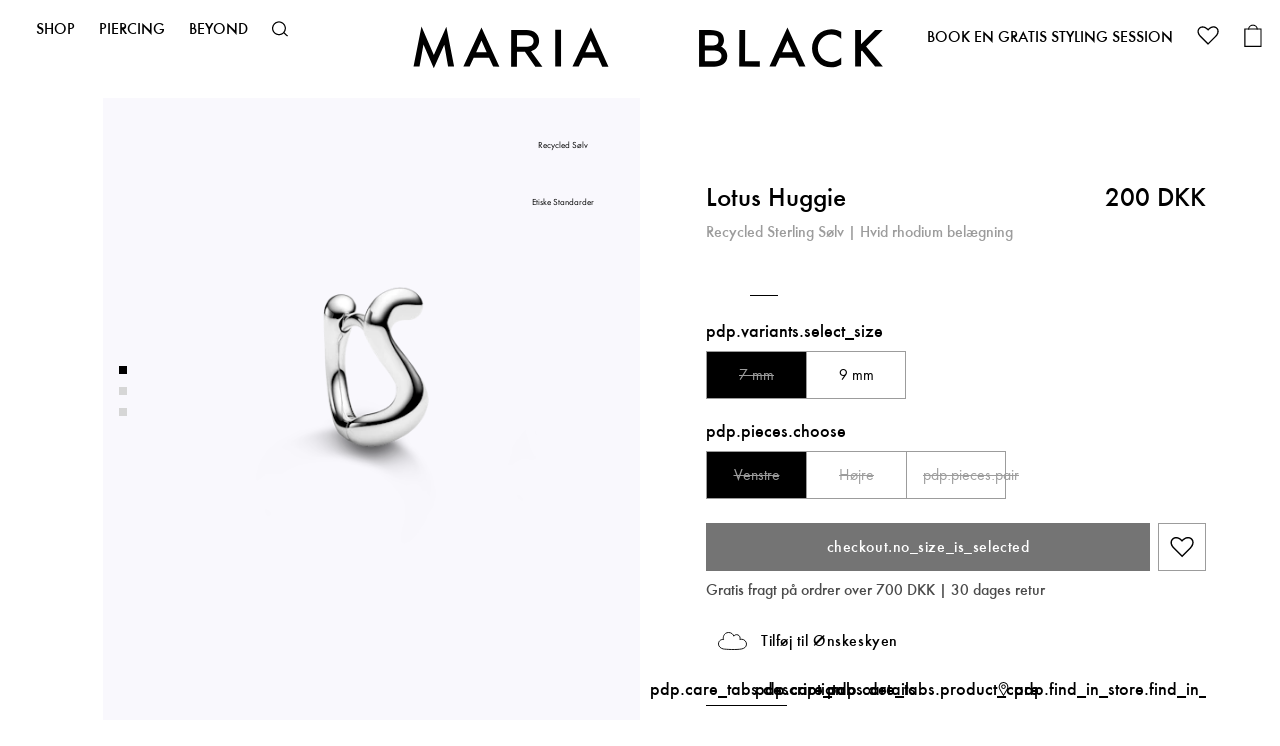

--- FILE ---
content_type: text/html; charset=utf-8
request_url: https://www.maria-black.com/dk/lotus-7-huggie-silver-hp-left
body_size: 61899
content:
<!doctype html><html lang="da"><head><meta charset="utf-8"/><meta name="viewport" content="width=device-width,initial-scale=1"/><link rel="apple-touch-icon" sizes="180x180" href="/site-selector/assets/favicons/apple-touch-icon.png"/><link rel="icon" type="image/png" sizes="32x32" href="/site-selector/assets/favicons/favicon-32x32.png"/><link rel="icon" type="image/png" sizes="16x16" href="/site-selector/assets/favicons/favicon-16x16.png"/><link rel="manifest" href="/site-selector/assets/favicons/site.webmanifest"/><link rel="mask-icon" href="/site-selector/assets/favicons/safari-pinned-tab.svg" color="#000000"/><link rel="shortcut icon" href="/site-selector/assets/favicons/favicon.ico"/><meta name="msapplication-TileColor" content="#000000"/><meta name="msapplication-config" content="/site-selector/assets/favicons/browserconfig.xml"/><meta name="theme-color" content="#ffffff"/><link rel="alternate" href="https://www.maria-black.com/" hreflang="x-default"/><link rel="preconnect" href="https://api.maria-black.com" crossorigin/><link rel="manifest" href="/manifest.json"/><link href="/static/js/514.7071b9aa.js" rel="preload" as="script" /><link href="/static/js/main.c2119023.js" rel="preload" as="script" /><link href="https://api.maria-black.com" rel="preconnect" crossorigin="anonymous" /><title data-react-helmet="true">Lotus Huggie | Maria Black</title><meta data-react-helmet="true" name="google-site-verification" content="DkR3__O_lIDxall0K9D6hbJolRLspCIMYAhvGhxJbGY"/><meta data-react-helmet="true" name="robots" content="index, follow"/><meta data-react-helmet="true" name="description" content="Dansk design
Eksklusivt håndværk udformet i genanvendt sterlingsølv
En flydende formet huggie, der følger øreflippen for et legende, moderne look
Hypoallergenisk og nikkelfri
Kliklukning for en sikker og behagelig pasform
Ideel til ear stacks
Kan købes enkeltvis eller som et par"/><meta data-react-helmet="true" property="twitter:title" content="Lotus Huggie | Maria Black"/><meta data-react-helmet="true" property="twitter:description" content="Dansk design&lt;br /&gt;
Eksklusivt håndværk udformet i genanvendt sterlingsølv&lt;br /&gt;
En flydende formet huggie, der følger øreflippen for et legende, moderne look&lt;br /&gt;
Hypoallergenisk og nikkelfri&lt;br /&gt;
Kliklukning for en sikker og behagelig pasform&lt;br /&gt;
Ideel til ear stacks&lt;br /&gt;
Kan købes enkeltvis eller som et par"/><meta data-react-helmet="true" property="twitter:image" content="https://maria-black-products.imgix.net/images/5661_9140d8a7ce-lotus_huggie_left_7_silver-original.jpg?q=70&amp;fit=clip&amp;fm=jpg&amp;auto=format&amp;w=1200&amp;h=675}"/><meta data-react-helmet="true" property="og:type" content="Product"/><meta data-react-helmet="true" property="og:title" content="Lotus Huggie | Maria Black"/><meta data-react-helmet="true" property="og:description" content="Dansk design&lt;br /&gt;
Eksklusivt håndværk udformet i genanvendt sterlingsølv&lt;br /&gt;
En flydende formet huggie, der følger øreflippen for et legende, moderne look&lt;br /&gt;
Hypoallergenisk og nikkelfri&lt;br /&gt;
Kliklukning for en sikker og behagelig pasform&lt;br /&gt;
Ideel til ear stacks&lt;br /&gt;
Kan købes enkeltvis eller som et par"/><meta data-react-helmet="true" property="og:image" content="https://maria-black-products.imgix.net/images/5661_9140d8a7ce-lotus_huggie_left_7_silver-original.jpg?q=70&amp;fit=clip&amp;fm=jpg&amp;auto=format&amp;w=1200&amp;h=630}"/><meta data-react-helmet="true" property="og:url" content="https://www.maria-black.com/dk/lotus-7-huggie-silver-hp-left"/><meta data-react-helmet="true" property="product:price:amount" content="200 DKK"/><meta data-react-helmet="true" property="product:price:currency" content="DKK"/><meta data-react-helmet="true" property="product:availability" content="out of stock"/><link data-react-helmet="true" crossOrigin="true" rel="preload" href="/static/media/Neufville-digital-futura-ND-Book.67af668eac2623930a22.ttf" as="font"/><link data-react-helmet="true" crossOrigin="true" rel="preload" href="/static/media/Neufville-digital-futura-ND.98da333a4657744cfa2b.ttf" as="font"/><link data-react-helmet="true" crossOrigin="true" rel="preload" href="/static/media/Neufville-digital-futura-ND-Demibold.053d8f704c5dbf6ab143.ttf" as="font"/><link data-react-helmet="true" href="https://www.maria-black.com/en/lotus-7-huggie-silver-hp-left" rel="alternate" hrefLang="en"/><link data-react-helmet="true" href="https://www.maria-black.com/se/lotus-7-huggie-silver-hp-left" rel="alternate" hrefLang="en-se"/><link data-react-helmet="true" href="https://www.maria-black.com/dk/lotus-7-huggie-silver-hp-left" rel="alternate" hrefLang="da"/><link data-react-helmet="true" href="https://www.maria-black.com/us/lotus-7-huggie-silver-hp-left" rel="alternate" hrefLang="en-us"/><link data-react-helmet="true" href="https://www.maria-black.com/uk/lotus-7-huggie-silver-hp-left" rel="alternate" hrefLang="en-gb"/><link data-react-helmet="true" href="https://www.maria-black.com/no/lotus-7-huggie-silver-hp-left" rel="alternate" hrefLang="no"/><link data-react-helmet="true" href="https://www.maria-black.com/de/lotus-7-huggie-silver-hp-left" rel="alternate" hrefLang="de"/><link data-react-helmet="true" rel="canonical" href="https://www.maria-black.com/dk/lotus-7-huggie-silver-hp-left"/><link data-react-helmet="true" rel="stylesheet" href="https://storage.googleapis.com/gowish-button-prod/css/gowish-iframe.css"/><style data-react-helmet="true" type="text/css">@font-face{font-family:Futura ND;font-style:normal;font-weight:400;font-display: swap;src: url('/static/media/Neufville-digital-futura-ND-Book.67af668eac2623930a22.ttf') format('truetype'),url('/static/media/Neufville-digital-futura-ND-Book.67af668eac2623930a22.ttf') format('truetype');}
@font-face{font-family:Futura ND;font-style:normal;font-weight:500;font-display: swap;src: url('/static/media/Neufville-digital-futura-ND.98da333a4657744cfa2b.ttf') format('truetype'),url('/static/media/Neufville-digital-futura-ND.98da333a4657744cfa2b.ttf') format('truetype');}
@font-face{font-family:Futura ND;font-style:normal;font-weight:600;font-display: swap;src: url('/static/media/Neufville-digital-futura-ND-Demibold.053d8f704c5dbf6ab143.ttf') format('truetype'),url('/static/media/Neufville-digital-futura-ND-Demibold.053d8f704c5dbf6ab143.ttf') format('truetype');}
</style><script data-react-helmet="true" defer="true" src="https://tag.heylink.com/ad25aa5e-4229-47ae-a2a9-0450da835751/script.js"></script><script data-react-helmet="true" type="application/ld+json">{
  "@context": "https://schema.org",
  "@type": "Organization",
  "email": "customer-care@maria-black.com",
  "legalName": "Maria Black Jewellery ApS",
  "name": "Maria Black Jewellery",
  "sameAs": [
    "https://instagram.com/mariablackjewellery"
  ],
  "url": "https://www.maria-black.com",
  "address": {
    "streetAddress": "Lille Strandstræde 14E, 2",
    "addressLocality": "København K",
    "postalCode": "1254",
    "addressCountry": "Danmark"
  },
  "contactPoint": [
    {
      "@type": "ContactPoint",
      "contactType": "Kundeservice",
      "telephone": "+45 40 48 31 52",
      "faxNumber": null,
      "email": "customer-care@maria-black.com"
    }
  ],
  "logo": "https://maria-black-production.imgix.net/2021/07/10113434/MB_ICON_ORG-1-2.png"
}</script><script data-react-helmet="true" type="application/ld+json">{
  "@context": "http://schema.org",
  "@type": "Product",
  "name": "Lotus Huggie",
  "productID": "5712071840977",
  "gtin13": "5712071840977",
  "sku": "100997AG100997AGONE SIZE",
  "url": "https://www.maria-black.com/dk/lotus-7-huggie-silver-hp-left",
  "image": [
    "https://maria-black-products.imgix.net/images/5661_9140d8a7ce-lotus_huggie_left_7_silver-original.jpg",
    "https://maria-black-products.imgix.net/images/5661_28bad5ceae-100997ag-2-original.jpg",
    "https://maria-black-products.imgix.net/images/5661_1e12d2209c-100997ag-1-original.jpg"
  ],
  "description": "Dansk design<br />\nEksklusivt håndværk udformet i genanvendt sterlingsølv<br />\nEn flydende formet huggie, der følger øreflippen for et legende, moderne look<br />\nHypoallergenisk og nikkelfri<br />\nKliklukning for en sikker og behagelig pasform<br />\nIdeel til ear stacks<br />\nKan købes enkeltvis eller som et par",
  "brand": {
    "@type": "Brand",
    "name": "Maria Black"
  },
  "itemCondition": "https://schema.org/NewCondition",
  "audience": {
    "@type": "PeopleAudience",
    "suggestedGender": "unisex"
  },
  "offers": {
    "@type": "Offer",
    "name": "Venstre",
    "url": "https://www.maria-black.com/dk/lotus-7-huggie-silver-hp-left",
    "price": 200,
    "priceCurrency": "DKK",
    "priceValidUntil": "2027-01-27",
    "itemCondition": "https://schema.org/NewCondition",
    "availability": "https://schema.org/OutOfStock",
    "seller": {
      "@type": "Organization",
      "name": "Maria Black Jewellery"
    }
  },
  "material": ""
}</script><script data-react-helmet="true" src="https://storage.googleapis.com/gowish-button-prod/js/gowish-iframe.js" data-use-btn="true" type="application/javascript" id="gowish-iframescript"></script><style type="text/css" data-chunk="main">
#Coi-Renew,#beacon-container .BeaconFabButtonFrame,.acsb-trigger{z-index:15!important}.acsb-trigger{bottom:52px!important;height:30.1px!important;right:12px!important;width:30.1px!important}#Coi-Renew{left:auto!important;right:-60px!important;-webkit-transform:scale(-.7,.7)!important;transform:scale(-.7,.7)!important}#Coi-Renew:hover{-webkit-transform:scale(-.8,.8)!important;transform:scale(-.8,.8)!important}#gowish-iframe-dialog{inset:0!important;position:fixed!important}.depict{-webkit-font-feature-settings:"clig" off,"liga" off;font-feature-settings:"clig" off,"liga" off;color:#000}.depict button{border:none}.depict div:empty{display:block}.depict a{color:#000;text-decoration:none}.depict,.depict *{box-sizing:border-box}.depict .s-image-container{position:relative;width:100%}.depict .s-responsive-image{height:100%;inset:0;object-fit:contain;position:absolute;width:100%}.depict .depict-slider{flex-grow:1;min-width:0;position:relative}.depict .depict-slider .sliding{-ms-overflow-style:none;align-items:stretch;display:flex;flex-direction:row;flex-wrap:nowrap;min-height:100%;overflow-x:scroll;scrollbar-width:none}.depict .depict-slider .sliding::-webkit-scrollbar{display:none}.depict .depict-slider .sliding>*{flex-shrink:0}.depict .depict-slider .d-navbutton{align-items:center;cursor:pointer;display:flex;justify-content:flex-end;position:absolute;top:50%;touch-action:manipulation;transform:translateY(-50%);-webkit-transform:translateY(-50%);transition-duration:.2s;z-index:2}.depict .depict-slider .d-navbutton>div{display:flex}.depict .depict-slider .d-navbutton.left{left:0;-webkit-transform:translateY(-50%) rotate(180deg);transform:translateY(-50%) rotate(180deg)}.depict .depict-slider .d-navbutton.right{right:0}.depict .depict-slider:not(.products) .sliding>:not(:first-child){margin-left:5px}.depict .depict-slider:not(.products) .sliding>:not(:last-child){margin-right:5px}.depict .depict-slider:not(.products) .d-navbutton{background:linear-gradient(270deg,#fff 50%,transparent 105%);height:100%;padding:0 1px 0 0;width:26px}.depict .depict-slider:not(.products) .d-navbutton img{height:100%;width:100%}@media not all and (hover:none){.depict .depict-slider:not(.products) .d-navbutton:hover svg{-webkit-transform:scale(1.2);transform:scale(1.2)}}.depict .depict-slider:not(.products) .d-navbutton:focus-visible svg{-webkit-transform:scale(1.5);transform:scale(1.5)}.depict .depict-slider:not(.products) .d-navbutton svg{transition-duration:.15s}.depict .depict-slider:not(.products) .d-navbutton:active{opacity:.9}.depict .depict-slider.products .d-navbutton{background:#fff;border-radius:0 0 0 0;opacity:70%;padding:15px 10px 15px 15px}.depict .depict-slider.products .d-navbutton:not(.hidden):hover{opacity:100%}.depict .depict-slider.products .d-navbutton:focus-visible{opacity:100%;outline:none}.depict .depict-slider.products .d-navbutton:focus-visible svg{-webkit-transform:scale(1.5);transform:scale(1.5)}.depict .depict-slider.products .d-navbutton svg path{fill:#333}.depict .depict-slider button.d-navbutton.hidden{-webkit-animation-duration:5s;animation-duration:5s;-webkit-animation-fill-mode:forwards;animation-fill-mode:forwards;-webkit-animation-name:depict_slider_button_unclickable;animation-name:depict_slider_button_unclickable;cursor:default;opacity:0}@-webkit-keyframes depict_slider_button_unclickable{0%{pointer-events:all}to{pointer-events:none;visibility:hidden}}@keyframes depict_slider_button_unclickable{0%{pointer-events:all}to{pointer-events:none;visibility:hidden}}.depict .cards.looks-container{-ms-overflow-style:none;height:100vh;height:var(--looks-height,100vh);scroll-behavior:smooth;scroll-snap-type:y mandatory;scrollbar-width:none}.depict .cards.looks-container::-webkit-scrollbar{display:none}.depict .cards.looks-container.scrolling{overflow:auto}.depict .cards.looks-container>*{scroll-snap-align:start;scroll-snap-stop:always}.depict .cards.looks-container .look-card{height:100vh;height:var(--looks-height,100vh)}@media not all and (pointer:fine){.depict.recommendations.looks .d-navbutton{display:none}}.depict .look-card{background:rgba(0,0,0,.2);display:flex;overflow:hidden;position:relative}.depict .look-card .s-responsive-image{object-fit:cover}.depict .look-card .image-container{align-self:stretch;flex-grow:1}.depict .look-card .image-container .s-responsive-image{position:relative}.depict .look-card .scroll-padding{background:#fff;bottom:3px;display:flex;left:3px;padding-bottom:3px;padding-top:3px;position:absolute}.depict .look-card .look-overlay{align-items:stretch;display:flex;flex-direction:column;gap:3px;max-height:min(var(--look-item-height)*3.5 + 3px*3,var(--look-card-height) - 3px*4);overflow:hidden;padding-left:3px;padding-right:3px;transition:width var(--animation-duration) ease-in-out;width:calc(var(--look-card-width)*.18 + 6px)}.depict .look-card .look-overlay .look-item{container-type:inline-size;display:flex;gap:8px;transition:padding-right var(--animation-duration) ease-in-out}@media not all and (hover:none){.depict .look-card .look-overlay .look-item:hover{text-decoration:underline}}.depict .look-card .look-overlay .img-wrapper{display:flex;min-width:calc(var(--look-card-width)*.18);position:relative;transition:var(--animation-duration) ease-in-out}.depict .look-card .look-overlay .img-wrapper .s-image-container{transition:calc(var(--animation-duration)*.5) cubic-bezier(0,.8,1,1)}.depict .look-card .look-overlay .img-wrapper .s-image-container .s-responsive-image{object-fit:cover;transition:calc(var(--animation-duration)*.5) cubic-bezier(0,.8,1,1)}.depict .look-card .look-overlay .right-part{display:flex;gap:8px;justify-content:space-between;min-width:calc(var(--look-card-width) - var(--look-card-width)*.26 - 20px)}.depict .look-card .look-overlay .right-part .d-title{-webkit-line-clamp:2}@container (max-width: 350px){.depict .look-card .look-overlay .right-part .d-title{-webkit-line-clamp:1}}.depict .look-card .look-overlay .right-part .text-container{display:flex;flex-direction:column;gap:4px;justify-content:center}.depict .look-card .look-overlay .right-part .d-price.original{color:#1a1a1a;text-decoration:line-through}.depict .look-card .look-overlay .right-part .d-price.sale{color:#ff2e3e}.depict .look-card .look-overlay.expanded{width:calc(var(--look-card-width) - 6px)}.depict .look-card .look-overlay.expanded .look-item{padding-right:16px}.depict .look-card .look-overlay.expanded .img-wrapper{min-width:calc(var(--look-card-width)*.26)}.depict .look-card .look-overlay.resting-fully-expanded{overflow:auto}.depict .look-card.placeholder .scroll-padding{width:calc(18% + 6px)}.depict .look-card.placeholder .scroll-padding .look-overlay{width:100%}.depict .look-card.placeholder .scroll-padding .look-overlay .img-wrapper{min-width:100%}.depict .look-card.placeholder .scroll-padding .look-overlay .look-item:last-child .depict-placeholder{padding-bottom:50%!important}.depict .line-clamp{-webkit-box-orient:vertical;display:-webkit-box;overflow:hidden;overflow-wrap:anywhere;text-overflow:ellipsis;white-space:pre-line;word-break:break-word}.depict .cards:not(.css-grid){display:flex;flex-direction:row;flex-wrap:wrap}.depict .cards{align-content:flex-start;flex-grow:1;overflow:hidden}.depict .load-less-container,.depict .load-more-container{display:flex;justify-content:center}.depict .content-block-wrapper{position:relative}.depict .content-block-wrapper .d-standard-content{height:100%;object-fit:cover;width:100%}.depict .content-block-wrapper:has(.d-standard-content-wrapper){display:flex}.depict .content-block-wrapper .d-standard-content-wrapper{flex-basis:100%;flex-grow:1}.depict .content-block-wrapper .d-standard-content-wrapper .depict-placeholder{position:absolute}.depict .content-block-wrapper.spans-whole-row .d-standard-content-wrapper{aspect-ratio:var(--media-aspect-ratio)}.depict .content-block-wrapper:not(.spans-whole-row) .d-standard-content{inset:0;position:absolute}.depict a.major-button,.depict button.major{align-items:center;background:#000;border:1px solid transparent;border-radius:0;color:#fff;cursor:pointer;display:flex;justify-content:center;padding:10px 20px;transition:background .1s ease-in-out,-webkit-filter .15s ease-in-out;transition:filter .15s ease-in-out,background .1s ease-in-out;transition:filter .15s ease-in-out,background .1s ease-in-out,-webkit-filter .15s ease-in-out;white-space:pre-wrap}.depict a.major-button[disabled],.depict button.major[disabled]{background:#525252;color:#adadad;cursor:not-allowed}.depict a.major-button svg path,.depict button.major svg path{fill:#fff}@media not all and (hover:none){.depict a.major-button:not([disabled]):hover,.depict button.major:not([disabled]):hover{background:#eaeaea;-webkit-filter:drop-shadow(-2px -2px 4px hsla(0,0%,100%,.25)) drop-shadow(2px 2px 4px rgba(0,0,0,.15));filter:drop-shadow(-2px -2px 4px rgba(255,255,255,.25)) drop-shadow(2px 2px 4px rgba(0,0,0,.15))}}.depict a.major-button:not([disabled]):active,.depict button.major:not([disabled]):active{background:#383838;-webkit-filter:drop-shadow(2px 2px 4px hsla(0,0%,100%,.25)) drop-shadow(-2px -2px 4px rgba(0,0,0,.15));filter:drop-shadow(2px 2px 4px rgba(255,255,255,.25)) drop-shadow(-2px -2px 4px rgba(0,0,0,.15))}.depict a.major-button:focus,.depict button.major:focus{outline-style:none}.depict a.major-button:focus-visible,.depict button.major:focus-visible{box-shadow:0 0 0 2px #fff,0 0 0 4px #eaeaea}.depict.plp .listing-page{display:flex;flex-direction:column}.depict.plp .listing-page .no-results{align-items:center;background:#fff;display:flex;flex-direction:column;flex-grow:2;justify-content:flex-start;padding:40px}.depict.plp .listing-page .no-results>:not(:first-child){margin-top:3px}.depict.plp .listing-page .no-results>:not(:last-child){margin-bottom:3px}.depict.plp .listing-page .no-results .hint{color:#333;cursor:pointer;text-decoration:underline}.depict.plp .listing-page .no-results .text{font-size:2em;font-weight:700}.depict.plp .listing-page{padding:20px 10px}@media(max-width:651px){.depict.plp .listing-page{padding:16px 8px}}.depict.plp .listing-page>.filter-results-for-one-row,.depict.plp .listing-page>.results-for{margin-bottom:10px}@media(max-width:651px){.depict.plp .listing-page>.filter-results-for-one-row,.depict.plp .listing-page>.results-for{margin-bottom:8px}}.depict.plp .listing-page>.sort-and-filter-buttons{margin-bottom:10px;margin-top:10px}@media(max-width:651px){.depict.plp .listing-page>.sort-and-filter-buttons{margin-bottom:8px;margin-top:8px}}.depict.plp .listing-page .PLP-results{display:flex;margin-top:10px}@media(max-width:651px){.depict.plp .listing-page .PLP-results{margin-top:8px}}.depict.plp .listing-page .PLP-results>.depict-slider{align-self:flex-start}.depict.plp .listing-page .PLP-results>.filters,.depict.plp .listing-page .PLP-results>.sorting{margin-left:12px}.depict.plp .listing-page .selected-filters .inner{align-items:center;display:flex;margin-bottom:0;margin-top:0}.depict.plp .listing-page .selected-filters .inner .title{margin-right:10px}@media(max-width:651px){.depict.plp .listing-page .selected-filters .inner{margin-bottom:10px;margin-top:10px}}.depict.plp .listing-page .selected-filters .inner .title{color:#000;font-size:1.1em;text-transform:uppercase}@media(max-width:600px){.depict.plp .listing-page .selected-filters .inner .title{display:none}}.depict.plp .listing-page .selected-filters .inner .depict-slider{overflow:hidden;width:auto}.depict.plp .listing-page .selected-filters .inner .depict-slider .clear-filter{border:1px solid #000}.depict.plp .listing-page .selected-filters .inner .depict-slider .clear-filter svg{height:12.64px;width:12.64px}.depict.plp .listing-page .selected-filters .inner .depict-slider .clear-all-filters{border:1px solid #9c9c9c}.depict.plp .listing-page .selected-filters .inner .depict-slider .clear-all-filters,.depict.plp .listing-page .selected-filters .inner .depict-slider .clear-filter{align-items:center;border-radius:0;cursor:pointer;display:flex;font-size:1em;line-height:1;padding:5px 10px;white-space:nowrap}.depict.plp .listing-page .selected-filters .inner .depict-slider .clear-all-filters>:not(:first-child),.depict.plp .listing-page .selected-filters .inner .depict-slider .clear-filter>:not(:first-child){margin-left:2.5px}.depict.plp .listing-page .selected-filters .inner .depict-slider .clear-all-filters>:not(:last-child),.depict.plp .listing-page .selected-filters .inner .depict-slider .clear-filter>:not(:last-child){margin-right:2.5px}.depict.plp .scroll-status{align-items:center;bottom:10vh;display:flex;justify-content:center;opacity:0;pointer-events:none;position:-webkit-sticky;position:sticky;white-space:nowrap;z-index:5004}.depict.plp .scroll-status .text{background:hsla(0,0%,92%,.75);border-radius:0;color:#fff;padding:10px 20px}.depict.plp .depict-slider>.scroll-status{bottom:10%;left:50%;position:absolute;-webkit-transform:translateX(-50%);transform:translateX(-50%)}.depict.plp .major-minor-transition{transition:background .25s ease-in-out,color .25s ease-in-out,border .25s ease-in-out,-webkit-filter .15s ease-in-out;transition:filter .15s ease-in-out,background .25s ease-in-out,color .25s ease-in-out,border .25s ease-in-out;transition:filter .15s ease-in-out,background .25s ease-in-out,color .25s ease-in-out,border .25s ease-in-out,-webkit-filter .15s ease-in-out}.depict.plp .filter-results-for-one-row{align-items:center;display:flex;justify-content:space-between}.depict.plp :not(.filter-results-for-one-row)>.sort-and-filter-buttons .inner{justify-content:space-between}.depict.plp .sorting-attributes,.depict.plp .sorting-direction{display:flex;flex-direction:column;padding:10px}.depict.plp .sorting-attributes>:not(:first-child),.depict.plp .sorting-direction>:not(:first-child){margin-top:5px}.depict.plp .sorting-attributes>:not(:last-child),.depict.plp .sorting-direction>:not(:last-child){margin-bottom:5px}.depict.plp .sort-and-filter-buttons .outer{margin-top:-5px}.depict.plp .sort-and-filter-buttons .inner{align-items:center;display:flex;justify-content:flex-end;overflow:hidden;padding-top:5px}.depict.plp .sort-and-filter-buttons .inner>:not(:first-child){margin-left:5px}.depict.plp .sort-and-filter-buttons .inner>:not(:last-child){margin-right:5px}.depict.plp .sort-and-filter-buttons.fake .toggle-button{transition:none}.depict.plp .sort-and-filter-buttons .toggle-button{position:relative;white-space:nowrap}.depict.plp .sort-and-filter-buttons .toggle-button>:not(:first-child){margin-left:2.5px}.depict.plp .sort-and-filter-buttons .toggle-button>:not(:last-child){margin-right:2.5px}.depict.plp .sort-and-filter-buttons .toggle-button svg path{transition-duration:.25s}.depict.plp .sort-and-filter-buttons .toggle-button.major.for-sorting>:not(:first-child){margin-left:5px}.depict.plp .sort-and-filter-buttons .toggle-button.major.for-sorting>:not(:last-child){margin-right:5px}.depict.plp .sort-and-filter-buttons .num-filters{align-items:center;background:#000;border-radius:13px;color:#fff;display:flex;font-size:12px;height:20px;justify-content:center;line-height:1;position:absolute;right:-4px;top:-4px;transition:opacity .25s ease-in-out;width:20px;z-index:2}.depict.plp .sort-and-filter-buttons .open-filters-button-container{position:relative}.depict.plp label{margin:0}.depict.plp .PLP-results .filters,.depict.plp .PLP-results .sorting{flex-basis:330px;flex-shrink:0}.depict.plp .filters .body,.depict.plp .sorting .body{display:flex;flex-direction:column}.depict.plp .filters .body .input-row,.depict.plp .sorting .body .input-row{position:relative}.depict.plp .filters .body .input-row:not(.count-0),.depict.plp .sorting .body .input-row:not(.count-0){cursor:pointer}.depict.plp .filters .body .input-row .custom-indicator,.depict.plp .sorting .body .input-row .custom-indicator{margin-right:10px;position:relative}.depict.plp .filters .body .input-row input,.depict.plp .sorting .body .input-row input{cursor:pointer;height:0;opacity:0;position:absolute;width:0}.depict.plp .filters .body .input-row .custom-indicator:after,.depict.plp .sorting .body .input-row .custom-indicator:after{content:"";display:none;position:absolute}.depict.plp .filters .body .input-row input[type=checkbox]~.custom-indicator,.depict.plp .sorting .body .input-row input[type=checkbox]~.custom-indicator{background-color:#fff;padding:9px}.depict.plp .filters .body .input-row input[type=checkbox]~.custom-indicator:not(.color),.depict.plp .sorting .body .input-row input[type=checkbox]~.custom-indicator:not(.color){border:1px solid #eaeaea}.depict.plp .filters .body .input-row input[type=checkbox]~.custom-indicator.color,.depict.plp .sorting .body .input-row input[type=checkbox]~.custom-indicator.color{border:.5px solid #a5a5a5;padding:9.5px}.depict.plp .filters .body .input-row input[type=checkbox]:checked~.custom-indicator,.depict.plp .sorting .body .input-row input[type=checkbox]:checked~.custom-indicator{background-color:#000}.depict.plp .filters .body .input-row input[type=checkbox]:checked~.custom-indicator:after,.depict.plp .sorting .body .input-row input[type=checkbox]:checked~.custom-indicator:after{fill:#fff;background-repeat:round;color:#fff;display:block;height:10px;left:50%;position:absolute;top:50%;-webkit-transform:translate(-50%,-50%);transform:translate(-50%,-50%);width:13px}.depict.plp .filters .body .input-row input[type=checkbox]:checked~.custom-indicator.color:after,.depict.plp .filters .body .input-row input[type=checkbox]:checked~.custom-indicator:after,.depict.plp .sorting .body .input-row input[type=checkbox]:checked~.custom-indicator.color:after,.depict.plp .sorting .body .input-row input[type=checkbox]:checked~.custom-indicator:after{background-image:url('data:image/svg+xml;utf8,<svg fill="%23FFFFFF" width="12" height="10" viewBox="0 0 12 10" xmlns="http://www.w3.org/2000/svg"><path d="M12 2.0001L10.6 0.600098L4 7.2001L1.4 4.6001L0 6.0001L4 10.0001L12 2.0001Z" /></svg>')}.depict.plp .filters .body .input-row input[type=checkbox]:checked~.custom-indicator.color.black-check:after,.depict.plp .sorting .body .input-row input[type=checkbox]:checked~.custom-indicator.color.black-check:after{background-image:url('data:image/svg+xml;utf8,<svg fill="%23000000" width="12" height="10" viewBox="0 0 12 10" xmlns="http://www.w3.org/2000/svg"><path d="M12 2.0001L10.6 0.600098L4 7.2001L1.4 4.6001L0 6.0001L4 10.0001L12 2.0001Z" /></svg>')}.depict.plp .filters .body .input-row input[type=checkbox]:checked~.custom-indicator.color.outlined-check:after,.depict.plp .sorting .body .input-row input[type=checkbox]:checked~.custom-indicator.color.outlined-check:after{background-image:url('data:image/svg+xml;utf8,<svg xmlns="http://www.w3.org/2000/svg" width="13.414" height="10.814"><path d="M12.707 2.107l-1.4-1.4-6.6 6.6-2.6-2.6-1.4 1.4 4 4z" fill="%23FFFFFF" stroke="%23000000"/></svg>');height:10.814px;width:13.414px}.depict.plp .filters .body .input-row input[type=checkbox]:focus-visible~.custom-indicator,.depict.plp .sorting .body .input-row input[type=checkbox]:focus-visible~.custom-indicator{box-shadow:0 0 0 4px #eaeaea;outline-color:#fff;outline-style:solid;outline-width:2.5px}@media not all and (hover:none){.depict.plp .filters .body .input-row:hover input[type=checkbox]:not([disabled])~.custom-indicator,.depict.plp .sorting .body .input-row:hover input[type=checkbox]:not([disabled])~.custom-indicator{background-color:#fff}.depict.plp .filters .body .input-row:hover input[type=checkbox]:not([disabled])~.custom-indicator:not(.color),.depict.plp .sorting .body .input-row:hover input[type=checkbox]:not([disabled])~.custom-indicator:not(.color){border:2px solid #eaeaea;padding:8px}.depict.plp .filters .body .input-row:hover input[type=checkbox]:not([disabled]):checked~.custom-indicator,.depict.plp .sorting .body .input-row:hover input[type=checkbox]:not([disabled]):checked~.custom-indicator{background-color:#eaeaea}}.depict.plp .filters .body .input-row input[type=checkbox][disabled]~.custom-indicator:not(.color),.depict.plp .sorting .body .input-row input[type=checkbox][disabled]~.custom-indicator:not(.color){border:1px solid #9f9f9f;padding:9px}.depict.plp .filters .body .input-row input[type=radio]~.custom-indicator,.depict.plp .sorting .body .input-row input[type=radio]~.custom-indicator{background-color:#fff;border:1px solid #eaeaea;border-radius:50%;padding:9px}.depict.plp .filters .body .input-row input[type=radio]:checked~.custom-indicator,.depict.plp .sorting .body .input-row input[type=radio]:checked~.custom-indicator{background-color:transparent}.depict.plp .filters .body .input-row input[type=radio]:checked~.custom-indicator:after,.depict.plp .sorting .body .input-row input[type=radio]:checked~.custom-indicator:after{background-color:#000;border-radius:50%;display:block;height:12px;left:50%;top:50%;-webkit-transform:translate(-50%,-50%);transform:translate(-50%,-50%);width:12px}.depict.plp .filters .body .input-row input[type=radio]:focus-visible~.custom-indicator,.depict.plp .sorting .body .input-row input[type=radio]:focus-visible~.custom-indicator{box-shadow:0 0 0 4px #eaeaea;outline-color:#fff;outline-style:solid;outline-width:2.5px}@media not all and (hover:none){.depict.plp .filters .body .input-row:hover input[type=radio]:not([disabled])~.custom-indicator,.depict.plp .sorting .body .input-row:hover input[type=radio]:not([disabled])~.custom-indicator{background-color:#fff;border:2px solid #eaeaea;padding:8px}.depict.plp .filters .body .input-row:hover input[type=radio]:checked~.custom-indicator:after,.depict.plp .sorting .body .input-row:hover input[type=radio]:checked~.custom-indicator:after{background-color:#9c9c9c}}.depict.plp .filters .search-in-filters{display:flex;position:relative}.depict.plp .filters .search-in-filters>:not(input){position:absolute}.depict.plp .filters .search-in-filters .clear-filter-search{background:transparent;cursor:pointer;display:flex;right:10px;transition:-webkit-transform .1s ease-in-out;transition:transform .1s ease-in-out;transition:transform .1s ease-in-out,-webkit-transform .1s ease-in-out}.depict.plp .filters .search-in-filters .clear-filter-search path{transition-duration:.1s}.depict.plp .filters .search-in-filters .clear-filter-search:focus{outline:none}.depict.plp .filters .search-in-filters .clear-filter-search:focus-visible{-webkit-transform:scale(1.4) translateY(-35.71429%);transform:scale(1.4) translateY(-35.71429%)}.depict.plp .filters .search-in-filters .clear-filter-search:focus-visible svg path{fill:#606060}@media not all and (hover:none){.depict.plp .filters .search-in-filters .clear-filter-search:hover svg path{fill:#606060}}.depict.plp .filters .search-in-filters .search-icon{left:10px;order:0;pointer-events:none}.depict.plp .filters .search-in-filters .search-icon path{transition-duration:.15s}.depict.plp .filters .search-in-filters .clear-filter-search,.depict.plp .filters .search-in-filters .search-icon{top:50%;-webkit-transform:translateY(-50%);transform:translateY(-50%)}.depict.plp .filters .search-in-filters .clear-filter-search path,.depict.plp .filters .search-in-filters .search-icon path{fill:#1a1a1a}.depict.plp .filters .search-in-filters .query{background:#fff;border:1px solid #bbb;border-radius:0;color:#333;font-size:1em;line-height:1;padding:10px 36px;width:100%}.depict.plp .filters .search-in-filters .query::-webkit-input-placeholder{color:#1a1a1a}.depict.plp .filters .search-in-filters .query::placeholder{color:#1a1a1a}@media not all and (hover:none){.depict.plp .filters .search-in-filters .query:hover{color:#4b4b4b}.depict.plp .filters .search-in-filters .query:hover~.search-icon path{fill:#4b4b4b}}.depict.plp .filters .search-in-filters .query:focus{border:1px solid #eaeaea;color:#606060;outline:none}.depict.plp .filters .search-in-filters .query:focus~button svg path,.depict.plp .filters .search-in-filters .query:focus~svg path{fill:#606060}.depict.plp .filters .body .input-row{justify-content:space-between;padding-bottom:5px;padding-top:5px}.depict.plp .filters .body .input-row,.depict.plp .filters .body .input-row>.left{align-items:center;display:flex}.depict.plp .filters .body .input-row .text{-webkit-line-clamp:1;color:#333;font-weight:400;line-height:20px}.depict.plp .filters .body .input-row .fake-checked~.text,.depict.plp .filters .body .input-row :checked~.text{color:#000;font-weight:500}.depict.plp .filters .body .input-row.count-0 *+.text{color:#636363}.depict.plp .filters .body .count{color:#1a1a1a;font-weight:400}.depict.plp .filters .body .input-row:not(.count-0):hover .count{color:#383838}.depict.plp .filters .body .count-0 .count,.depict.plp .filters .body .count.count-0{color:#636363}.depict.plp .filters .body .selected-w-sign{align-items:center;display:flex}.depict.plp .filters .body .selected-w-sign>:not(:first-child){margin-left:5px}.depict.plp .filters .body .selected-w-sign>:not(:last-child){margin-right:5px}.depict.plp .filters .body .selected-w-sign .show-selected{fill:#1a1a1a;align-items:center;color:#1a1a1a;display:flex}.depict.plp .filters .body .selected-w-sign .show-selected>:not(:first-child){margin-left:2.5px}.depict.plp .filters .body .selected-w-sign .show-selected>:not(:last-child){margin-right:2.5px}.depict.plp .filters .body .selected-w-sign .show-selected span{line-height:1}.depict.plp .filters .body .ungrouped{margin-top:25px}.depict.plp .filters .body .clear-all-filters{font-size:1.1em;font-weight:400;margin-top:5px;padding:.7em;text-transform:uppercase}.depict.plp .filters .body details summary{cursor:pointer;list-style:none}.depict.plp .filters .body details summary::-webkit-details-marker{display:none}.depict.plp .filters .body details summary>.summary{align-items:center;display:flex;justify-content:space-between}.depict.plp .filters .body details.filter-collapsible{border-top:1px solid #bbb}.depict.plp .filters .body details.filter-collapsible .filter-group-summary:focus{outline:none}.depict.plp .filters .body details.filter-collapsible .filter-group-summary:focus-visible{background:#fff}@media not all and (hover:none){.depict.plp .filters .body details.filter-collapsible .filter-group-summary:hover{background:#fff}}.depict.plp .filters .body details.filter-collapsible .filter-group-summary:active{background:#fafafa}.depict.plp .filters .body details.filter-collapsible .filter-group-summary>.summary{color:#333;padding:15px 10px}.depict.plp .filters .body details.filter-collapsible .filter-group-summary>.summary>svg{-webkit-transform:rotate(270deg);transform:rotate(270deg)}.depict.plp .filters .body details.filter-collapsible[open] .filter-group-summary>.summary>span{font-weight:500}.depict.plp .filters .body .filter-collapsible-body{display:flex;flex-direction:column;margin-bottom:15px;overflow:hidden}.depict.plp .filters .body .filter-collapsible-body>:not(:first-child){margin-top:.5px}.depict.plp .filters .body .filter-collapsible-body>:not(:last-child){margin-bottom:.5px}.depict.plp .filters .body .filter-collapsible-body .view-more-clear{display:flex;justify-content:space-between}.depict.plp .filters .body .filter-collapsible-body .view-more-clear .clear-group{margin-left:auto}.depict.plp .filters .body .filter-collapsible-body .view-more-clear .clear-group>:not(:first-child){margin-left:1.839px}.depict.plp .filters .body .filter-collapsible-body .view-more-clear .clear-group>:not(:last-child){margin-right:1.839px}.depict.plp .filters .body .filter-collapsible-body .view-more-clear .clear-group svg{height:12px;width:11px}.depict.plp .filters .body .filter-collapsible-body .view-more-clear .expand-filter{margin-right:auto}.depict.plp .filters .body .filter-collapsible-body .view-more-clear .expand-filter>:not(:first-child){margin-left:5px}.depict.plp .filters .body .filter-collapsible-body .view-more-clear .expand-filter>:not(:last-child){margin-right:5px}.depict.plp .filters .body .filter-collapsible-body .view-more-clear .expand-filter.expanded svg{-webkit-clip-path:polygon(20% 48%,80% 48%,80% 50.8%,20% 50.8%);clip-path:polygon(20% 48%,80% 48%,80% 50.8%,20% 50.8%);-webkit-transform:scale(1.6);transform:scale(1.6)}.depict.plp .filters .body .filter-collapsible-body .view-more-clear button{align-items:center;background:transparent;border:none;color:#333;cursor:pointer;display:flex;justify-content:center;margin-bottom:0;margin-left:0;margin-right:0;padding:10px;text-transform:uppercase}.depict.plp .filters .body .filter-collapsible-body .view-more-clear button svg path{fill:#333}@media not all and (hover:none){.depict.plp .filters .body .filter-collapsible-body .view-more-clear button:hover{color:#4d4d4d}}.depict.plp .filters .body .filter-collapsible-body .view-more-clear button:active{color:#606060}.depict.plp .filters .body .filter-collapsible-body .view-more-clear button:focus-visible{box-shadow:inset 0 0 0 2px #b7b7b7;outline:none}.depict.plp .filters .body .filter-collapsible-body .filter-part{display:flex;flex-direction:column;padding:15px 10px 20px}.depict.plp .filters .body .filter-collapsible-body .filter-part>:not(:first-child){margin-top:5px}.depict.plp .filters .body .filter-collapsible-body .filter-part>:not(:last-child){margin-bottom:5px}.depict.plp .filters .body :not(.ungrouped)>form{margin-bottom:-5px;margin-top:-5px}.depict.plp .filters .body .hierarchical{margin-left:-20px}.depict.plp .filters .body .hierarchical.any-expandable .count{margin-right:30px}.depict.plp .filters .body .hierarchical .checkbox-details{padding-left:20px}.depict.plp .filters .body .hierarchical .checkbox-details.expandable{position:relative}.depict.plp .filters .body .hierarchical .checkbox-details.expandable summary:after,.depict.plp .filters .body .hierarchical .checkbox-details.expandable summary:before{background:transparent;content:"";height:1px;pointer-events:none;position:absolute;right:0;width:calc(100% - 20px)}.depict.plp .filters .body .hierarchical .checkbox-details.expandable summary:before{top:-.5px}.depict.plp .filters .body .hierarchical .checkbox-details.expandable summary:after{bottom:-.5px}@media not all and (hover:none){.depict.plp .filters .body .hierarchical .checkbox-details.expandable summary:hover:after,.depict.plp .filters .body .hierarchical .checkbox-details.expandable summary:hover:before,.input-row:hover~details>.depict.plp .filters .body .hierarchical .checkbox-details.expandable summary:after,.input-row:hover~details>.depict.plp .filters .body .hierarchical .checkbox-details.expandable summary:before{background:#8f8f8f;z-index:1}}.depict.plp .filters .body .hierarchical .checkbox-details.expandable summary:focus-visible:after,.depict.plp .filters .body .hierarchical .checkbox-details.expandable summary:focus-visible:before,.input-row~details:focus-visible>.depict.plp .filters .body .hierarchical .checkbox-details.expandable summary:after,.input-row~details:focus-visible>.depict.plp .filters .body .hierarchical .checkbox-details.expandable summary:before{background:#8f8f8f;z-index:1}.depict.plp .filters .body .hierarchical .checkbox-details.expandable>.input-row{padding-right:30px;position:absolute}.depict.plp .filters .body .hierarchical .checkbox-details.expandable>details:not([open]),.depict.plp .filters .body .hierarchical .checkbox-details.expandable>details[open]>.category-parent>.summary{padding-bottom:5px;padding-top:5px}.depict.plp .filters .body .hierarchical .checkbox-details.expandable>details .category-parent:focus{box-shadow:none;outline:none}.depict.plp .filters .body .hierarchical .checkbox-details.expandable>details .category-parent:focus-visible{box-shadow:none;outline:none}@supports selector(:focus-visible){@media not all and (hover:none){.depict.plp .filters .body .hierarchical .checkbox-details.expandable>details .category-parent:not(:focus-visible):not(:hover) .morphing-sign span{background:#9c9c9c}.depict.plp .filters .body .hierarchical .checkbox-details.expandable>details .category-parent:not(:focus-visible):not(:hover) .morphing-sign span:first-child{left:47.5%;width:5%}.depict.plp .filters .body .hierarchical .checkbox-details.expandable>details .category-parent:not(:focus-visible):not(:hover) .morphing-sign span:last-child{height:5%;top:47.5%}}@media(hover:none){.depict.plp .filters .body .hierarchical .checkbox-details.expandable>details .category-parent:not(:focus-visible) .morphing-sign span{background:#9c9c9c}.depict.plp .filters .body .hierarchical .checkbox-details.expandable>details .category-parent:not(:focus-visible) .morphing-sign span:first-child{left:47.5%;width:5%}.depict.plp .filters .body .hierarchical .checkbox-details.expandable>details .category-parent:not(:focus-visible) .morphing-sign span:last-child{height:5%;top:47.5%}}@media not all and (hover:none){.depict.plp .filters .body .hierarchical .checkbox-details.expandable>details .category-parent:hover .morphing-sign{-webkit-transform:scale(1.5);transform:scale(1.5)}.depict.plp .filters .body .hierarchical .checkbox-details.expandable>details .category-parent:hover .count:not(.count-0){color:#383838}}.depict.plp .filters .body .hierarchical .checkbox-details.expandable>details .category-parent:focus-visible .count{color:#383838}.depict.plp .filters .body .hierarchical .checkbox-details.expandable>details .category-parent:focus-visible .morphing-sign{-webkit-transform:scale(1.5);transform:scale(1.5)}}@supports not (selector(:focus-visible)){@media not all and (hover:none){.depict.plp .filters .body .hierarchical .checkbox-details.expandable>details .category-parent:not(:hover) .morphing-sign span{background:#9c9c9c}.depict.plp .filters .body .hierarchical .checkbox-details.expandable>details .category-parent:not(:hover) .morphing-sign span:first-child{left:47.5%;width:5%}.depict.plp .filters .body .hierarchical .checkbox-details.expandable>details .category-parent:not(:hover) .morphing-sign span:last-child{height:5%;top:47.5%}.depict.plp .filters .body .hierarchical .checkbox-details.expandable>details .category-parent:hover .morphing-sign{-webkit-transform:scale(1.5);transform:scale(1.5)}.depict.plp .filters .body .hierarchical .checkbox-details.expandable>details .category-parent:hover .count:not(.count-0){color:#383838}}@media(hover:none){.depict.plp .filters .body .hierarchical .checkbox-details.expandable>details .category-parent .morphing-sign span{background:#9c9c9c}.depict.plp .filters .body .hierarchical .checkbox-details.expandable>details .category-parent .morphing-sign span:first-child{left:47.5%;width:5%}.depict.plp .filters .body .hierarchical .checkbox-details.expandable>details .category-parent .morphing-sign span:last-child{height:5%;top:47.5%}}}.depict.plp .filters .body .hierarchical .checkbox-details.expandable>details .category-parent>.summary{justify-content:flex-end}.depict.plp .filters .body .hierarchical .checkbox-details.expandable>details .category-parent>.summary .count{margin-right:10px}.depict.plp .filters .body .hierarchical .checkbox-details.expandable>details .category-parent>.summary .morphing-sign{height:20px;transition-duration:.15s;transition-timing-function:ease-in-out;width:20px}.depict.plp .filters .body .hierarchical .checkbox-details.expandable>details .category-parent>.summary .morphing-sign span{background:#9c9c9c;transition-duration:.15s;transition-timing-function:ease-in-out}.depict.plp .filters .body .range .input-group{display:flex;flex-wrap:nowrap;padding-bottom:25px;padding-top:10px;width:100%}.depict.plp .filters .body .range .input-group .field{align-items:center;display:flex;width:100%}.depict.plp .filters .body .range .input-group .field input{-moz-appearance:textfield;background:#e6e6e6;border:.5px solid #eaeaea;border-radius:0;color:#1a1a1a;outline:none;padding-bottom:8px;padding-top:8px;text-align:center;transition-duration:50ms;width:100%}.depict.plp .filters .body .range .input-group .field input:focus-visible{background:#cacaca}@media not all and (hover:none){.depict.plp .filters .body .range .input-group .field input:hover{background:#cacaca}}.depict.plp .filters .body .range .input-group .field input::-webkit-inner-spin-button,.depict.plp .filters .body .range .input-group .field input::-webkit-outer-spin-button{-webkit-appearance:none}.depict.plp .filters .body .range .input-group .separator{align-items:center;color:#333;display:flex;flex-basis:25px;flex-shrink:0;font-size:19px;justify-content:center}.depict.plp .filters .body .range .slider{background:#ccc;border-radius:5px;height:5px;position:relative}.depict.plp .filters .body .range .slider .progress{background:#000;border-radius:5px;height:100%;left:25%;position:absolute;right:25%}.depict.plp .filters .body .range .range-group{position:relative}.depict.plp .filters .body .range .range-group input{-webkit-appearance:none;-moz-appearance:none;background:none;height:0;margin:0;pointer-events:none;position:absolute;top:-2.5px;width:100%}.depict.plp .filters .body .range .range-group input:focus{outline:none}.depict.plp .filters .body .range .range-group input::-webkit-slider-thumb{-webkit-appearance:none;background:#000;border-radius:50%;box-shadow:0 0 6px rgba(0,0,0,.05);cursor:pointer;height:20px;pointer-events:auto;width:20px}@media not all and (hover:none){.depict.plp .filters .body .range .range-group input::-webkit-slider-thumb:hover{background:#eaeaea}}.depict.plp .filters .body .range .range-group input::-moz-range-thumb{-moz-appearance:none;background:#000;border:none;border-radius:50%;box-shadow:0 0 6px rgba(0,0,0,.05);cursor:pointer;height:20px;pointer-events:auto;width:20px}@media not all and (hover:none){.depict.plp .filters .body .range .range-group input::-moz-range-thumb:hover{background:#eaeaea}}.depict.plp .filters .body .range .range-group input:focus-visible::-webkit-slider-thumb{background:#eaeaea}.depict.plp .filters .body .range .range-group input:focus-visible::-moz-range-thumb{background:#eaeaea}.depict.plp .filters .body .range .value-text{color:#333;display:flex;justify-content:space-between;padding-top:10px}.depict.plp .filters .body .range.disabled .input-group .field input{background:#9c9c9c;border:.5px solid transparent;color:#636363}@media not all and (hover:none){.depict.plp .filters .body .range.disabled .input-group .field input:hover{background:#9c9c9c}}.depict.plp .filters .body .range.disabled .input-group .separator{color:#747474}.depict.plp .filters .body .range.disabled .slider .progress{background:#525252}.depict.plp .filters .body .range.disabled .range-group input{-webkit-transform:translateX(calc(50% - 10px));transform:translateX(calc(50% - 10px))}.depict.plp .filters .body .range.disabled .range-group input::-webkit-slider-thumb{background:#525252;cursor:default}.depict.plp .filters .body .range.disabled .range-group input::-moz-range-thumb{background:#525252;cursor:default}.depict.plp .filters .body .filter-collapsible-body .filter-part .checkbox-grid{margin-bottom:0}.depict.plp .filters .body .checkbox-grid{display:flex;flex-wrap:wrap}.depict.plp .filters .body .checkbox-grid .minor{border:1px solid #d3d3d3;color:#333}.depict.plp .filters .body .checkbox-grid .minor .count{color:#1a1a1a}.depict.plp .filters .body .checkbox-grid .major .count{color:#c7c7c7}.depict.plp .filters .body .checkbox-grid .major,.depict.plp .filters .body .checkbox-grid .minor{padding:6px 10px}.depict.plp .filters .body .checkbox-grid .major[disabled],.depict.plp .filters .body .checkbox-grid .minor[disabled]{border:1px solid #8f8f8f;color:#525252;cursor:default}.depict.plp .filters .body .checkbox-grid .major[disabled] .count,.depict.plp .filters .body .checkbox-grid .minor[disabled] .count{border-left-color:#8f8f8f;color:#525252}.depict.plp .filters .body .checkbox-grid .major .count-wrapper,.depict.plp .filters .body .checkbox-grid .minor .count-wrapper{align-items:center;display:flex;height:100%;margin-left:8px}.depict.plp .filters .body .checkbox-grid .major .count-wrapper .count,.depict.plp .filters .body .checkbox-grid .minor .count-wrapper .count{border-left:1px solid #d3d3d3;font-size:.75em;line-height:1;padding-left:4px}.depict.plp .filters .body .checkbox-color{display:flex;flex-wrap:wrap;justify-content:space-between}.depict.plp .filters .body .checkbox-color .input-row{width:calc(50% - 10px)}.depict.plp .filters .body .checkbox-color .custom-indicator{margin-right:0}.depict.plp .filters .body .checkbox-color .text{margin-left:10px}@media not all and (hover:none){.depict.plp .filters .body .checkbox-color .input-row:hover input:not([disabled])+.custom-indicator{box-shadow:0 0 0 2px #fff,0 0 0 3px #a5a5a5}}.depict.plp .sorting .body{color:#333;line-height:1}.depict.plp .sorting .body>:not(:first-child){margin-top:.5px}.depict.plp .sorting .body>:not(:last-child){margin-bottom:.5px}.depict.plp .sorting .body .input-row{align-items:center;display:flex;justify-content:flex-start}.depict.plp .morphing-sign{--thickness:10%;border:0;height:1.5em;position:relative;width:1.5em}.depict.plp .morphing-sign span{background:#333;border-radius:2px;position:absolute;transition-duration:.2s}.depict.plp .morphing-sign span:first-child{bottom:25%;left:calc(50% - var(--thickness)/2);top:25%;width:var(--thickness)}.depict.plp .morphing-sign span:last-child{height:var(--thickness);left:25%;right:25%;top:calc(50% - var(--thickness)/2)}.depict.plp .morphing-sign.expanded span{-webkit-transform:rotate(90deg);transform:rotate(90deg)}.depict.plp .morphing-sign.expanded span:last-child{left:50%;right:50%}.depict.plp .depict-filter-sort-modal-backdrop{background:rgba(0,0,0,.7);bottom:0;left:0;opacity:0;position:fixed;right:0;top:0;touch-action:none;will-change:opacity;z-index:5000}.depict.plp .dismiss-modal{background:transparent;border:none;cursor:pointer;left:4px;line-height:0;padding:0;position:fixed;top:14px;-webkit-transform:translateY(calc(-100% - 14px));transform:translateY(calc(-100% - 14px));z-index:5003}.depict.plp .dismiss-modal svg{-webkit-transform:scale(.6646);transform:scale(.6646)}.depict.plp .dismiss-modal svg path{fill:#fff}.depict.plp .filter-sort-modal{background:#fff;display:flex;flex-direction:column;height:100%;justify-content:space-between;left:30px;position:fixed;top:0;-webkit-transform:translateY(100%);transform:translateY(100%);width:calc(100% - 30px);will-change:transform;z-index:5002}.depict.plp .filter-sort-modal details.filters>summary,.depict.plp .filter-sort-modal details.sorting>summary{list-style:none}.depict.plp .filter-sort-modal details.filters>summary::-webkit-details-marker,.depict.plp .filter-sort-modal details.sorting>summary::-webkit-details-marker{display:none}.depict.plp .filter-sort-modal details.filters .sort-filter-summary>.summary,.depict.plp .filter-sort-modal details.sorting .sort-filter-summary>.summary{border-top:1px solid #ebebeb;box-shadow:0 4px 4px rgba(0,0,0,.1);color:#000;cursor:pointer;display:flex;font-weight:400;justify-content:space-between;padding:13px 20px}.depict.plp .filter-sort-modal details.filters .sort-filter-summary>.summary .left-els,.depict.plp .filter-sort-modal details.sorting .sort-filter-summary>.summary .left-els{align-items:center;display:flex}.depict.plp .filter-sort-modal details.filters .sort-filter-summary>.summary .left-els>:not(:first-child),.depict.plp .filter-sort-modal details.sorting .sort-filter-summary>.summary .left-els>:not(:first-child){margin-left:5px}.depict.plp .filter-sort-modal details.filters .sort-filter-summary>.summary .left-els>:not(:last-child),.depict.plp .filter-sort-modal details.sorting .sort-filter-summary>.summary .left-els>:not(:last-child){margin-right:5px}.depict.plp .filter-sort-modal details[open] .sort-filter-summary>.summary{font-weight:600}.depict.plp .filter-sort-modal .filter-icon,.depict.plp .filter-sort-modal .sort-icon{fill:#000}.depict.plp .filter-sort-modal>.body{display:flex;flex-direction:column;overflow-y:auto}.depict.plp .filter-sort-modal>.body>:not(:first-child){margin-top:1px}.depict.plp .filter-sort-modal>.body>:not(:last-child){margin-bottom:1px}.depict.plp .filter-sort-modal .filters .body,.depict.plp .filter-sort-modal .sorting .body{color:#333}.depict.plp .filter-sort-modal .filters>summary .morphing-sign span,.depict.plp .filter-sort-modal .sorting>summary .morphing-sign span{background:#000}.depict.plp .filter-sort-modal .filters .filter-collapsible-body{background:transparent}.depict.plp .filter-sort-modal .filters .body{background:transparent none repeat 0 0/auto auto padding-box border-box scroll;background:initial;padding:10px}.depict.plp .filter-sort-modal .sorting .body{border-radius:0;margin:10px;padding:0}.depict.plp .filter-sort-modal .bottom-row{display:flex;flex-shrink:0;justify-content:space-between;padding:10px}.depict.plp .filter-sort-modal .bottom-row>:not(:first-child){margin-left:5px}.depict.plp .filter-sort-modal .bottom-row>:not(:last-child){margin-right:5px}.depict.plp .filter-sort-modal .bottom-row>button{border-radius:0;padding-bottom:12px;padding-top:12px}.depict.plp .filter-sort-modal .bottom-row .show-results{flex-grow:1;font-size:1.1em;font-weight:500}.depict.plp .filter-sort-modal .bottom-row .clear{font-size:1.1em}.depict.plp .floating-buttons{align-items:center;bottom:12px;display:flex;justify-content:flex-start;opacity:0;padding-left:12px;position:-webkit-sticky;position:sticky;transition-duration:.3s;transition-timing-function:ease-in-out;z-index:5004}.depict.plp .floating-buttons:not(.show-them){pointer-events:none}.depict.plp .floating-buttons.show-them{opacity:1}.depict.plp .floating-buttons .filter{margin-right:5px}.depict.plp .floating-buttons .sort{margin-left:5px;margin-right:5px}.depict.plp .floating-buttons .up{margin-left:5px}.depict.plp .floating-buttons .filter,.depict.plp .floating-buttons .sort,.depict.plp .floating-buttons .up{background:#e6e6e6;border:1px solid #eaeaea;border-radius:0;-webkit-filter:drop-shadow(2px 2px 4px rgba(0,0,0,.1)) drop-shadow(-2px -2px 4px hsla(0,0%,100%,.3));filter:drop-shadow(2px 2px 4px rgba(0,0,0,.1)) drop-shadow(-2px -2px 4px rgba(255,255,255,.3));padding:10px}@media not all and (hover:none){.depict.plp .floating-buttons .filter:hover,.depict.plp .floating-buttons .sort:hover,.depict.plp .floating-buttons .up:hover{background:#cacaca}}.depict.plp .floating-buttons .filter:focus,.depict.plp .floating-buttons .sort:focus,.depict.plp .floating-buttons .up:focus{outline:none}.depict.plp .floating-buttons .filter:focus-visible,.depict.plp .floating-buttons .sort:focus-visible,.depict.plp .floating-buttons .up:focus-visible{background:#cacaca}.depict.plp .floating-buttons .filter div,.depict.plp .floating-buttons .sort div,.depict.plp .floating-buttons .up div{display:flex}.depict.plp .floating-buttons .filter svg path,.depict.plp .floating-buttons .sort svg path,.depict.plp .floating-buttons .up svg path{fill:#333}.depict.plp a.minor-button,.depict.plp button.minor{align-items:center;background:#fff;border:1px solid #9c9c9c;border-radius:0;color:#000;cursor:pointer;display:flex;justify-content:center;padding:10px 20px;transition:background .1s ease-in-out,-webkit-filter .15s ease-in-out;transition:filter .15s ease-in-out,background .1s ease-in-out;transition:filter .15s ease-in-out,background .1s ease-in-out,-webkit-filter .15s ease-in-out;white-space:pre-wrap}.depict.plp a.minor-button[disabled],.depict.plp button.minor[disabled]{background:#adadad;border:1px solid #9f9f9f;color:#525252;cursor:not-allowed}.depict.plp a.minor-button svg path,.depict.plp button.minor svg path{fill:#000}@media not all and (hover:none){.depict.plp a.minor-button:not([disabled]):hover,.depict.plp button.minor:not([disabled]):hover{background:#fff;border:1px solid #cecece;-webkit-filter:drop-shadow(-2px -2px 4px hsla(0,0%,100%,.25)) drop-shadow(2px 2px 4px rgba(0,0,0,.15));filter:drop-shadow(-2px -2px 4px rgba(255,255,255,.25)) drop-shadow(2px 2px 4px rgba(0,0,0,.15))}}.depict.plp a.minor-button:not([disabled]):active,.depict.plp button.minor:not([disabled]):active{background:#000;border:1px solid #929292;-webkit-filter:drop-shadow(2px 2px 4px hsla(0,0%,100%,.25)) drop-shadow(-2px -2px 4px rgba(0,0,0,.15));filter:drop-shadow(2px 2px 4px rgba(255,255,255,.25)) drop-shadow(-2px -2px 4px rgba(0,0,0,.15))}.depict.plp a.minor-button:focus,.depict.plp button.minor:focus{outline-style:none}.depict.plp a.minor-button:focus-visible,.depict.plp button.minor:focus-visible{box-shadow:0 0 0 2px #fff,0 0 0 4px #b7b7b7}.depict.plp .has-match,.depict.plp .previous-searches .item,.depict.plp .previous-searches .suggestion,.depict.plp .suggestions .item,.depict.plp .suggestions .suggestion{color:#333;font-weight:400}.depict.plp .has-match .highlighted-part{color:#333;font-weight:500}.depict.plp button.major .has-match{color:#e0e0e0}.depict.plp button.major .has-match .highlighted-part{color:#fff}.depict.plp .crumbs{display:flex;flex-wrap:wrap}.depict.plp .crumbs .crumb{color:#1a1a1a}.depict.plp .crumbs .crumb:hover{text-decoration:underline}.depict.plp .crumbs .crumb:focus-visible{box-shadow:0 0 0 2px #fff,0 0 0 4px #eaeaea;outline:none}.depict.plp .crumbs .separator{color:#636363;margin-left:10px;margin-right:10px}.depict.plp :not(.listing-card)>.crumbs .crumb:last-of-type{color:#000;font-weight:500}body *>:has(.depict-search-field-and-modal.nuke-mw){max-height:none;max-width:none}.depict.search .depict-search-modal .suggestions{align-items:stretch;display:flex;flex-direction:column;gap:12px}.depict.search .depict-search-modal .suggestions .title-row{display:flex;justify-content:space-between}.depict.search .depict-search-modal .suggestions .title-row .delete{background:transparent;color:#1a1a1a;cursor:pointer;font-weight:500;padding:0;text-decoration:underline;transition-duration:.05s;transition-timing-function:ease-in-out}@media not all and (hover:none){.depict.search .depict-search-modal .suggestions .title-row .delete:not(:focus-visible){opacity:0}}.depict.search .depict-search-modal .suggestions .delete:focus-visible,.depict.search .depict-search-modal .suggestions .suggestion:focus-visible{box-shadow:0 0 0 2px #fff,0 0 0 4px #eaeaea;outline:none}.depict.search .depict-search-modal .suggestions .suggestion .title{margin:0}.depict.search .depict-search-modal .suggestions .suggestion.selected .title{text-decoration:underline}.depict.search .depict-search-modal .suggestions .line-clamp{-webkit-line-clamp:1}.depict.search .depict-search-modal .suggestions .suggestion-container{align-items:stretch;display:flex;flex-direction:column;gap:12px}@media not all and (hover:none){.depict.search .depict-search-modal .suggestions:hover .title-row .delete{opacity:1}}.depict.search .depict-search-modal .padded.no-results .suggestions{margin-right:auto}@container (min-width: 600px){.depict.search .depict-search-modal:not(.stacked) .padded .suggestions{margin-right:0;-webkit-transform:translateX(calc(-300px + 50%));transform:translateX(calc(-300px + 50%))}}.depict.search .category-suggestions{display:flex}.depict.search .category-suggestions .sliding{margin-bottom:-2px;padding-bottom:2px}.depict.search .category-suggestions .title{font-weight:500;margin:0}.depict.search .category-suggestions .category-suggestion{align-items:center;background:#fff;border:1px solid #d3d3d3;color:#000;display:flex;height:100%;justify-content:space-between;padding:10px 20px;transition:background .1s ease-in-out}.depict.search .category-suggestions .category-suggestion:focus-visible{background:#fff}@media not all and (hover:none){.depict.search .category-suggestions .category-suggestion:hover{background:#fff}}.depict.search .category-suggestions .category-suggestion:active{background:#c7c7c7}.depict.search .category-suggestions .category-suggestion>:not(:first-child){margin-left:5px}.depict.search .category-suggestions .category-suggestion>:not(:last-child){margin-right:5px}.depict.search .category-suggestions .category-suggestion .parent-title{font-weight:300}.depict.search .category-suggestions .category-suggestion>*{font-size:.85em;white-space:nowrap}.depict.search .instant-results-wrapper{display:none}.depict.search .instant-results-wrapper:has(.instant-results){display:flex;flex-direction:column;gap:18px}.depict.search .depict-search-modal:not(.stacked) .instant-results{container-type:inline-size;display:grid;grid-template-columns:repeat(60,1fr);grid-template-rows:-webkit-max-content;grid-template-rows:max-content;margin-left:-48px}.depict.search .depict-search-modal:not(.stacked) .instant-results .instant-card{grid-column:span 12;margin-left:48px}@container (max-width: 900px){.depict.search .depict-search-modal:not(.stacked) .instant-results .instant-card{grid-column:span 15}.depict.search .depict-search-modal:not(.stacked) .instant-results .instant-card:nth-child(n+5){display:none}}@container (max-width: calc(650px + 48px)){.depict.search .depict-search-modal:not(.stacked) .instant-results .instant-card{grid-column:span 20}.depict.search .depict-search-modal:not(.stacked) .instant-results .instant-card:nth-child(n+4){display:none}}.depict.search .depict-search-modal.stacked .instant-results-wrapper{gap:12px}.depict.search .depict-search-modal.stacked .instant-results{-webkit-column-gap:12px;column-gap:12px;display:flex;flex-wrap:wrap;justify-content:space-between;row-gap:24px}.depict.search .depict-search-modal.stacked .instant-results .instant-card{flex-basis:calc(50% - 6px);flex-grow:0;flex-shrink:0}.depict.search .depict-search-modal.stacked .instant-results .instant-card:nth-child(n+5){display:none}.depict.search .instant-results .instant-card{background:#fff;display:flex;flex:1 1 100%;flex-direction:column;gap:12px;overflow:hidden}.depict.search .instant-results .instant-card:focus-visible{border-radius:6px;box-shadow:0 0 0 6px #fff,0 0 0 8px #eaeaea;outline:none}.depict.search .instant-results .instant-card:active{background:rgba(0,0,0,.03);box-shadow:0 0 0 12px rgba(0,0,0,.03)}.depict.search .instant-results .instant-card .img-part{border-radius:0;overflow:hidden;position:relative}.depict.search .instant-results .instant-card .img-part .s-responsive-image{object-fit:cover}.depict.search .instant-results .instant-card .img-part .s-image-container.secondary{bottom:0;left:0;opacity:0;position:absolute;right:0;top:0;transition:opacity .2s ease-in-out}.depict.search .instant-results .instant-card.selected .title{text-decoration:underline}.depict.search .instant-results .instant-card.selected .img-part>:nth-child(2){opacity:1}.depict.search .instant-results .instant-card .right-part{display:flex;flex-direction:column;flex-grow:1;gap:4px;justify-content:space-between}.depict.search .instant-results .instant-card .right-part .price.orig,.depict.search .instant-results .instant-card .right-part .tagline{color:#1a1a1a}.depict.search .instant-results .instant-card .right-part .title{-webkit-line-clamp:1;margin:0}.depict.search .instant-results .instant-card .right-part .tagline{-webkit-line-clamp:1;order:2}.depict.search .instant-results .instant-card .right-part .price-container{display:flex;gap:4px}.depict.search .instant-results .instant-card .right-part .price-container .price.orig{text-decoration:line-through}.depict.search .instant-results .instant-card .right-part .price-container .price.sales-price{order:-1}.depict.search .search-field{--field-max-width:600px;border-radius:0;display:flex;justify-content:center;min-width:100px;position:relative;z-index:6}.depict.search .search-field button,.depict.search .search-field input{margin:0}.depict.search .search-field .query{background-color:#e6e6e6;border:none;color:#333;flex-grow:1;font-size:medium;overflow:hidden;padding:0}.depict.search .search-field .query::-webkit-input-placeholder{color:#333;opacity:.8}.depict.search .search-field .query::placeholder{color:#333;opacity:.8}.depict.search .search-field .query:focus{color:#606060;outline:none}.depict.search .search-field .query:focus::-webkit-input-placeholder{color:#4b4b4b}.depict.search .search-field .query:focus::placeholder{color:#4b4b4b}.depict.search .search-field .field{background-color:#e6e6e6;border-radius:0;display:flex;flex-grow:1;max-width:600px;padding:16px 16px 16px 52px;position:relative;width:100%}@media not all and (hover:none){.depict.search .search-field .field:hover .query{color:#606060;outline:none}.depict.search .search-field .field:hover .query::-webkit-input-placeholder{color:#4b4b4b}.depict.search .search-field .field:hover .query::placeholder{color:#4b4b4b}}.depict.search .search-field.in-modal{container-type:inline-size;gap:16px;justify-content:space-between}@container (max-width: calc(600px + 16px + 20px)){.depict.search .search-field.in-modal .spacer{display:none}}.depict.search .search-field .back{align-items:center;background-color:transparent;border:none;display:flex;justify-content:center;padding:7.5px;z-index:7}.depict.search .search-field .back svg{height:12.5px;width:12.5px}.depict.search .search-field .back svg path{stroke:#333;stroke-width:1.5px;fill:#333}.depict.search .search-field .back:focus{outline:none}.depict.search .search-field .back:focus-visible{box-shadow:0 0 0 2px #eaeaea}.depict.search .search-field .back:focus-visible svg path{fill:#4b4b4b}@media not all and (hover:none){.depict.search .search-field .back:hover svg path{fill:#4b4b4b}}.depict.search .search-field .back,.depict.search .search-field .clear{cursor:pointer}.depict.search .search-field .clear{background-color:#e6e6e6;border:none;display:flex;left:23.5px;padding:0;position:absolute;top:50%;-webkit-transform:translateY(-50%);transform:translateY(-50%)}.depict.search .search-field .clear.empty{cursor:default}.depict.search .search-field .clear svg path,.depict.search .search-field .clear.empty svg path{fill:#333}.depict.search .search-field .clear:focus{outline:none}.depict.search .search-field .clear:focus-visible{box-shadow:0 0 0 3.75px #e6e6e6,0 0 0 5.75px #eaeaea}.depict.search .search-field .clear:focus-visible svg path{fill:#606060}@media not all and (hover:none){.depict.search .search-field .clear:hover svg path{fill:#606060}}.depict.search .search-field:not(.in-modal){width:min(100%,600px)}.depict.search .search-field:not(.in-modal).align-left{margin-right:auto}.depict.search .search-field:not(.in-modal).align-center{margin-left:auto;margin-right:auto}.depict.search .search-field:not(.in-modal).align-right{margin-left:auto}.depict.search .depict-search-modal-backdrop{background:hsla(0,0%,22%,.4);bottom:0;left:0;position:fixed;right:0;top:0;touch-action:none}:where(.depict.search#depict-search-modal){background-color:transparent;border:none;height:auto;margin:0;max-height:none;max-width:none;overflow:visible;padding:0;position:static;width:auto}:where(.depict.search#depict-search-modal)::-webkit-backdrop{background:transparent}:where(.depict.search#depict-search-modal)::backdrop{background:transparent}.depict.search .depict-search-modal{display:flex;justify-content:center}.depict.search .depict-search-modal h2,.depict.search .depict-search-modal h3{font-weight:400;margin:0}.depict.search .depict-search-modal h2{color:#1a1a1a;font-size:.95em}.depict.search .depict-search-modal:not(.stacked) .body .padded{padding-left:48px;padding-right:48px}.depict.search .depict-search-modal:not(.stacked) .search-field{margin-left:48px;margin-right:48px}.depict.search .depict-search-modal .search-field{margin-bottom:min(max(16px,4vw),32px);z-index:5005}.depict.search .depict-search-modal .body{align-items:stretch;background:#fff;border-bottom-left-radius:0;border-bottom-right-radius:0;display:flex;flex-direction:column;max-width:min(1500px,100vw)}.depict.search .depict-search-modal .body:before{background:#fff;border-top-left-radius:0;border-top-right-radius:0;bottom:calc(100% - 5px);content:"";height:calc(min(max(16px, 4vw), 32px) - 5px);left:0;position:absolute;right:0}.depict.search .depict-search-modal .body>:not(.search-field){-webkit-animation:depictFadeInPadded 175ms ease-in forwards;animation:depictFadeInPadded 175ms ease-in forwards;-webkit-animation:depictFadeInPadded calc(var(--js-animation-duration, .25s)/1.42857) ease-in forwards;animation:depictFadeInPadded calc(var(--js-animation-duration, .25s)/1.42857) ease-in forwards;-webkit-animation-delay:125ms;animation-delay:125ms;-webkit-animation-delay:calc(var(--js-animation-duration, .25s)/2);animation-delay:calc(var(--js-animation-duration, .25s)/2);opacity:0}@-webkit-keyframes depictFadeInPadded{0%{opacity:0}to{opacity:1}}@keyframes depictFadeInPadded{0%{opacity:0}to{opacity:1}}@media(hover:hover)and (pointer:fine)and (max-height:790px){.depict.search .depict-search-modal .body{border-top-left-radius:0;border-top-right-radius:0;max-height:100%;max-height:100dvh;padding-top:min(max(16px,4vw),32px);position:fixed;top:0}.depict.search .depict-search-modal .body:before{display:none}}@media(hover:hover)and (pointer:fine)and (max-height:790px)and (max-width:600px){.depict.search .depict-search-modal .body{left:0;-webkit-transform:none;-webkit-transform:initial;transform:none;width:100%}}@media not all and (hover:hover)and (pointer:fine){@media(max-height:1000px){.depict.search .depict-search-modal .body{border-top-left-radius:0;border-top-right-radius:0;max-height:100%;max-height:100dvh;padding-top:min(max(16px,4vw),32px);position:fixed;top:0}}@media(max-height:1000px)and (max-width:600px){.depict.search .depict-search-modal .body{left:0;-webkit-transform:none;-webkit-transform:initial;transform:none;width:100%}}@media(max-height:1000px){.depict.search .depict-search-modal .body:before{display:none}}}.depict.search .depict-search-modal .body .padded>*,.depict.search .depict-search-modal .body .search-field{flex-shrink:0}.depict.search .depict-search-modal .body .padded{grid-column-gap:48px;-webkit-column-gap:48px;column-gap:48px;display:grid;grid-template-columns:20fr 80fr;grid-template-rows:1fr auto;overflow:auto;padding-bottom:48px}.depict.search .depict-search-modal .body .padded.no-results{align-items:center;container-type:inline-size;display:flex;flex-direction:column;justify-content:center}.depict.search .depict-search-modal .body .padded>.left,.depict.search .depict-search-modal .body .padded>.right{display:flex;flex-direction:column;gap:32px}.depict.search .depict-search-modal .body .discover-more{display:flex;grid-column-end:3;grid-column-start:1;justify-content:center;order:6}.depict.search .depict-search-modal .body .discover-more button{padding:12px 18px}.depict.search .depict-search-modal .body .discover-more button b{font-weight:400}.depict.search .depict-search-modal:not(.stacked) .padded{row-gap:32px}.depict.search .depict-search-modal.stacked .search-field{margin-left:16px;margin-right:16px}.depict.search .depict-search-modal.stacked .padded{align-items:stretch;display:flex;flex-direction:column;gap:32px;padding-bottom:32px}.depict.search .depict-search-modal.stacked .padded>*{margin-left:16px;margin-right:16px}.depict.search .depict-search-modal.stacked .padded>.visual-listing-suggestions{margin-left:0;margin-right:0}.depict.search.search-field-left .listing-page .search-field{align-self:start}.depict.search.search-field-center .listing-page .search-field{align-self:center}.depict.search.search-field-right .listing-page .search-field{align-self:end}.depict.search .listing-page .content-results{margin-bottom:20px}@media(max-width:651px){.depict.search .listing-page .content-results{margin-bottom:16px}}.depict.search .listing-page .search-field{align-self:center;margin-bottom:20px;margin-top:40px}@media(max-width:651px){.depict.search .listing-page .search-field{margin-bottom:16px;margin-top:16px}}.depict.search .listing-page .search-field~.category-suggestions .category-suggestion:last-child{margin-right:auto}.depict.search .listing-page .search-field~.category-suggestions .category-suggestion:first-child{margin-left:auto}.depict.search .listing-page .category-suggestions{margin-bottom:20px}@media(max-width:651px){.depict.search .listing-page .category-suggestions{margin-bottom:16px}}@media(min-width:652px){.depict.search .listing-page .search-field+.filter-results-for-one-row,.depict.search .listing-page .search-field+.results-for{margin-top:20px}}.depict.search .listing-page .search-recs{margin-top:60px;padding-top:60px}@media(max-width:651px){.depict.search .listing-page .search-recs{margin-top:48px;padding-top:48px}}.depict.search .listing-page .PLP-results.nothing+.search-recs{margin-top:30px;padding-top:30px}@media(max-width:651px){.depict.search .listing-page .PLP-results.nothing+.search-recs{margin-top:24px;padding-top:24px}}.depict.search .listing-page .search-recs{border-top:2px solid #d3d3d3;display:flex;flex-direction:column}.depict.search .listing-page .search-recs .search-recs-title{font-size:24px;font-weight:600;line-height:1;margin-bottom:20px;margin-top:0}.depict.search .listing-page .search-recs .load-more-container{margin-top:30px}.depict.search .results-for{font-size:1.5em;overflow-wrap:anywhere}.depict.search .listing-page .content-results{display:flex;flex-direction:column}.depict.search .listing-page .content-results .results-for{margin-bottom:20px}@media(max-width:651px){.depict.search .listing-page .content-results .results-for{margin-bottom:16px}}.depict.search .listing-page .content-results .load-less-container,.depict.search .listing-page .content-results .load-more-container{margin-top:8px}.depict.search .listing-page .content-results .view-less,.depict.search .listing-page .content-results .view-more{background:transparent;border:none;color:#000;font-size:1em;padding:0;text-decoration:underline;text-underline-offset:2px}@media not all and (hover:none){.depict.search .listing-page .content-results .view-less:hover,.depict.search .listing-page .content-results .view-more:hover{color:#9c9c9c;cursor:pointer}}.depict.search .listing-page .content-results .view-less:focus-visible,.depict.search .listing-page .content-results .view-more:focus-visible{box-shadow:0 0 0 3.5px #eaeaea;outline-color:#fff;outline-style:solid;outline-width:1px}.depict.search .listing-page .content-results .view-less:active,.depict.search .listing-page .content-results .view-more:active{color:#383838}.depict.search .content-card{display:flex}.depict.search .content-card:has(.content-title:focus-visible){background:#cacaca}.depict.search .content-card .info{display:flex;flex-direction:column;flex-grow:1}.depict.search .content-card .info>:not(:first-child){margin-top:4px}.depict.search .content-card .info>:not(:last-child){margin-bottom:4px}.depict.search .content-card .highlighted-part{color:#383838;font-weight:600}@media not all and (hover:none){.depict.search .content-card:has(.image a:hover) .content-title{color:#9c9c9c;text-decoration:underline}}.depict.search .content-card .content-title{-webkit-line-clamp:1;align-self:flex-start;color:#000;font-size:1.2em;font-weight:500}@media not all and (hover:none){.depict.search .content-card .content-title:hover,.depict.search .content-card .content-title:hover .highlighted-part{color:#9c9c9c;text-decoration:underline}}.depict.search .content-card .content-title:focus-visible{color:#9c9c9c;text-decoration:underline}.depict.search .content-card .content-title:active,.depict.search .content-card .content-title:active .highlighted-part{color:#383838}.depict.search .content-card .description{-webkit-line-clamp:2;color:#333}.depict.search .content-card .image{display:flex;flex-direction:column}.depict.search .content-card .image>*{padding-right:8px}.depict.search .content-card .image svg path{fill:#000}.depict.search .visual-listing-suggestions{display:flex;flex-direction:column;gap:18px}.depict.search .visual-listing-suggestions .d-navbutton{display:none}.depict.search .visual-listing-suggestions .suggestion-container{grid-gap:48px;container-type:inline-size;display:grid;gap:48px;grid-template-columns:repeat(6,1fr)}.depict.search .visual-listing-suggestions .suggestion-container>.listing-card{grid-column:span 2}@container (max-width: 650px){.depict.search .visual-listing-suggestions .suggestion-container>.listing-card{grid-column:span 3}.depict.search .visual-listing-suggestions .suggestion-container>.listing-card:nth-child(n+3){display:none}}.depict.search .visual-listing-suggestions .listing-card{display:flex;flex-direction:column}.depict.search .visual-listing-suggestions .listing-card .title{display:flex;font-size:1em}.depict.search .visual-listing-suggestions .listing-card .title a{flex-grow:1}.depict.search .visual-listing-suggestions .listing-card .title a:focus-visible{outline:none}.depict.search .visual-listing-suggestions .listing-card:has(.title a:focus-visible){border-radius:6px;box-shadow:0 0 0 6px #fff,0 0 0 8px #eaeaea}.depict.search .visual-listing-suggestions .listing-card:active{background:rgba(0,0,0,.03);box-shadow:0 0 0 12px rgba(0,0,0,.03)}.depict.search .visual-listing-suggestions .listing-card.selected .title{text-decoration:underline}.depict.search .visual-listing-suggestions .listing-card .crumbs{padding-bottom:4px}.depict.search .visual-listing-suggestions .listing-card .crumbs .separator{margin-left:8px;margin-right:8px}.depict.search .visual-listing-suggestions .listing-card .image-part{display:flex;padding-bottom:12px}.depict.search .visual-listing-suggestions .listing-card .image-part .images-wrapper{border-radius:0;display:grid;flex-grow:1;grid-template-columns:repeat(var(--image-count),1fr)}.depict.search .visual-listing-suggestions .listing-card .image-part .images-wrapper,.depict.search .visual-listing-suggestions .listing-card .image-part .images-wrapper>*{overflow:hidden}.depict.search .visual-listing-suggestions .listing-card .empty-image{align-items:center;border:2px solid #d3d3d3;border-radius:0;display:flex;justify-content:center}.depict.search .visual-listing-suggestions .listing-card .empty-image svg path{fill:#1a1a1a}.depict.search .depict-search-modal.stacked .visual-listing-suggestions{gap:12px}.depict.search .depict-search-modal.stacked .visual-listing-suggestions h2{margin-left:16px;margin-right:16px}.depict.search .depict-search-modal.stacked .visual-listing-suggestions .sliding{padding-left:16px;padding-right:16px}.depict.category .quicklinks{overflow:hidden}.depict.category .quicklinks .quicklink{background:#fff;border:1px solid #bbb;border-radius:0;color:#000;padding:10px 20px;transition:all 75ms ease-in-out;white-space:nowrap}.depict.category .quicklinks .quicklink:focus{outline:none}@media not all and (hover:none){.depict.category .quicklinks .quicklink:hover{background:#fff}}.depict.category .quicklinks .quicklink:focus-visible{background:#fff}.depict.category .quicklinks .quicklink:active{background:#c7c7c7}.depict.category .quicklinks .quicklink.selected{background:#000;border:1px solid transparent;color:#fff}@media not all and (hover:none){.depict.category .quicklinks .quicklink.selected:hover{background:#eaeaea}}.depict.category .quicklinks .quicklink.selected:focus-visible{background:#eaeaea}.depict.category .quicklinks .quicklink.selected:active{background:#383838}.depict.category .category-title{align-items:center;display:flex;flex-wrap:wrap;font-size:1.5em;overflow-wrap:anywhere}.depict.category .category-title *{align-items:center;display:flex}.depict.category .category-title .title{font-size:inherit;font-weight:700;margin:0 10px 0 0}.depict.category .category-title .explanation{color:#1a1a1a;font-weight:500}.depict.category .category-title .explanation .product-count{margin-left:10px}.depict.category .listing-page .crumbs,.depict.category .listing-page .quicklinks{margin-bottom:20px}@media(max-width:651px){.depict.category .listing-page .crumbs,.depict.category .listing-page .quicklinks{margin-bottom:16px}}.depict.plp.toast{background:#fff;border-bottom-style:solid;border-bottom-width:2px;border-image-slice:0 0 100% 0;border-image-source:linear-gradient(90deg,#000,#000);border-radius:0;bottom:10px;box-shadow:2px 2px 4px rgba(0,0,0,.05);left:50%;padding:10px 20px;position:fixed;-webkit-transform:translateX(-50%);transform:translateX(-50%);white-space:nowrap;z-index:5005}.depict.plp.toast *{user-select:none;-webkit-user-select:none}@media(min-width:1000px){.depict.plp.toast{padding:10px 40px}}.depict.plp.toast,.depict.plp.toast .buttons{align-items:center;display:flex;justify-content:center}@media(max-width:999px){.depict.plp.toast .buttons>:not(:first-child),.depict.plp.toast>:not(:first-child){margin-left:5px}.depict.plp.toast .buttons>:not(:last-child),.depict.plp.toast>:not(:last-child){margin-right:5px}}@media(min-width:1000px){.depict.plp.toast .buttons>:not(:first-child),.depict.plp.toast>:not(:first-child){margin-left:15px}.depict.plp.toast .buttons>:not(:last-child),.depict.plp.toast>:not(:last-child){margin-right:15px}}.depict.plp.toast{color:#000}.depict.plp.toast button{border-radius:0;cursor:pointer;padding:5px 20px}.depict-placeholder{mask-position-x:125%;mask-position-y:center;-webkit-animation:depict-placeholder 1.5s linear infinite;animation:depict-placeholder 1.5s linear infinite;background:#ddd;display:inline-block;-webkit-mask-image:linear-gradient(-60deg,#000 30%,rgba(0,0,0,.333),#000 70%);mask-image:linear-gradient(-60deg,#000 30%,rgba(0,0,0,.333),#000 70%);-webkit-mask-size:300% 100%;mask-size:300% 100%;-webkit-mask:linear-gradient(-60deg,#000 30%,rgba(0,0,0,.333),#000 70%) 125%/300% 100%;overflow:hidden;will-change:mask,-webkit-mask}@-webkit-keyframes depict-placeholder{00%{mask-position-x:125%;-webkit-mask-position-x:125%}10%{mask-position-x:125%;-webkit-mask-position-x:125%}90%{mask-position-x:-25%;-webkit-mask-position-x:-25%}to{mask-position-x:-25%;-webkit-mask-position-x:-25%}}@keyframes depict-placeholder{00%{mask-position-x:125%;-webkit-mask-position-x:125%}10%{mask-position-x:125%;-webkit-mask-position-x:125%}90%{mask-position-x:-25%;-webkit-mask-position-x:-25%}to{mask-position-x:-25%;-webkit-mask-position-x:-25%}}.depict.recommendations .load-less.container,.depict.recommendations .load-more-container{margin-top:16px}.depict.recommendations .recs-title{color:#000;font-size:1.5em;margin-bottom:4%;margin-top:0;text-align:center}.depict.recommendations.align-left .recs-title{text-align:left}.depict.recommendations.align-right .recs-title{text-align:right}#depict-plp-category .crumbs,#depict-search-page .crumbs,.category .crumbs,.depict .crumbs,.plp .crumbs,.search .crumbs{display:none}#depict-plp-category .dismiss-modal svg path,#depict-search-page .dismiss-modal svg path,.category .dismiss-modal svg path,.depict .dismiss-modal svg path,.plp .dismiss-modal svg path,.search .dismiss-modal svg path{fill:#000!important}#depict-plp-category .dismiss-modal,#depict-search-page .dismiss-modal,.category .dismiss-modal,.depict .dismiss-modal,.plp .dismiss-modal,.search .dismiss-modal{left:auto!important;right:20px;top:16px!important}#depict-plp-category .filter-sort-modal,#depict-search-page .filter-sort-modal,.category .filter-sort-modal,.depict .filter-sort-modal,.plp .filter-sort-modal,.search .filter-sort-modal{left:0!important;padding-top:52px!important;width:100%!important}#depict-plp-category .filter-sort-modal details.filters .sort-filter-summary>.summary,#depict-plp-category .filter-sort-modal details.sorting .sort-filter-summary>.summary,#depict-search-page .filter-sort-modal details.filters .sort-filter-summary>.summary,#depict-search-page .filter-sort-modal details.sorting .sort-filter-summary>.summary,.category .filter-sort-modal details.filters .sort-filter-summary>.summary,.category .filter-sort-modal details.sorting .sort-filter-summary>.summary,.depict .filter-sort-modal details.filters .sort-filter-summary>.summary,.depict .filter-sort-modal details.sorting .sort-filter-summary>.summary,.plp .filter-sort-modal details.filters .sort-filter-summary>.summary,.plp .filter-sort-modal details.sorting .sort-filter-summary>.summary,.search .filter-sort-modal details.filters .sort-filter-summary>.summary,.search .filter-sort-modal details.sorting .sort-filter-summary>.summary{border-top:1px solid #eaeaea;box-shadow:none!important;font-family:Futura ND;font-size:14px;font-weight:500;line-height:1.4;padding:16px 20px!important;text-transform:uppercase}#depict-plp-category .filter-sort-modal details.filters .sort-filter-summary>.summary span,#depict-plp-category .filter-sort-modal details.filters .summary span,#depict-plp-category .filter-sort-modal details.sorting .sort-filter-summary>.summary span,#depict-plp-category .filter-sort-modal details.sorting .summary span,#depict-search-page .filter-sort-modal details.filters .sort-filter-summary>.summary span,#depict-search-page .filter-sort-modal details.filters .summary span,#depict-search-page .filter-sort-modal details.sorting .sort-filter-summary>.summary span,#depict-search-page .filter-sort-modal details.sorting .summary span,.category .filter-sort-modal details.filters .sort-filter-summary>.summary span,.category .filter-sort-modal details.filters .summary span,.category .filter-sort-modal details.sorting .sort-filter-summary>.summary span,.category .filter-sort-modal details.sorting .summary span,.depict .filter-sort-modal details.filters .sort-filter-summary>.summary span,.depict .filter-sort-modal details.filters .summary span,.depict .filter-sort-modal details.sorting .sort-filter-summary>.summary span,.depict .filter-sort-modal details.sorting .summary span,.plp .filter-sort-modal details.filters .sort-filter-summary>.summary span,.plp .filter-sort-modal details.filters .summary span,.plp .filter-sort-modal details.sorting .sort-filter-summary>.summary span,.plp .filter-sort-modal details.sorting .summary span,.search .filter-sort-modal details.filters .sort-filter-summary>.summary span,.search .filter-sort-modal details.filters .summary span,.search .filter-sort-modal details.sorting .sort-filter-summary>.summary span,.search .filter-sort-modal details.sorting .summary span{font-family:Futura ND;font-size:14px;font-weight:500;line-height:1.4;text-transform:uppercase}#depict-plp-category .filter-sort-modal details.filters input[type=text],#depict-plp-category .filter-sort-modal details.sorting input[type=text],#depict-search-page .filter-sort-modal details.filters input[type=text],#depict-search-page .filter-sort-modal details.sorting input[type=text],.category .filter-sort-modal details.filters input[type=text],.category .filter-sort-modal details.sorting input[type=text],.depict .filter-sort-modal details.filters input[type=text],.depict .filter-sort-modal details.sorting input[type=text],.plp .filter-sort-modal details.filters input[type=text],.plp .filter-sort-modal details.sorting input[type=text],.search .filter-sort-modal details.filters input[type=text],.search .filter-sort-modal details.sorting input[type=text]{font-family:Futura ND;font-size:12px;font-size:16px!important;font-weight:500;letter-spacing:0;line-height:1.2}#depict-plp-category .filter-sort-modal details.filters .filter-collapsible,#depict-plp-category .filter-sort-modal details.sorting .filter-collapsible,#depict-search-page .filter-sort-modal details.filters .filter-collapsible,#depict-search-page .filter-sort-modal details.sorting .filter-collapsible,.category .filter-sort-modal details.filters .filter-collapsible,.category .filter-sort-modal details.sorting .filter-collapsible,.depict .filter-sort-modal details.filters .filter-collapsible,.depict .filter-sort-modal details.sorting .filter-collapsible,.plp .filter-sort-modal details.filters .filter-collapsible,.plp .filter-sort-modal details.sorting .filter-collapsible,.search .filter-sort-modal details.filters .filter-collapsible,.search .filter-sort-modal details.sorting .filter-collapsible{border-top:1px solid #eaeaea!important}#depict-plp-category .category-suggestions,#depict-plp-category .fake,#depict-search-page .category-suggestions,#depict-search-page .fake,.category .category-suggestions,.category .fake,.depict .category-suggestions,.depict .fake,.plp .category-suggestions,.plp .fake,.search .category-suggestions,.search .fake{display:none}#depict-plp-category .category-suggestions .category-suggestion>*,#depict-plp-category .category-suggestions .quicklinks .quicklink,#depict-search-page .category-suggestions .category-suggestion>*,#depict-search-page .category-suggestions .quicklinks .quicklink,.category .category-suggestions .category-suggestion>*,.category .category-suggestions .quicklinks .quicklink,.depict .category-suggestions .category-suggestion>*,.depict .category-suggestions .quicklinks .quicklink,.plp .category-suggestions .category-suggestion>*,.plp .category-suggestions .quicklinks .quicklink,.search .category-suggestions .category-suggestion>*,.search .category-suggestions .quicklinks .quicklink{font-family:Futura ND;font-size:12px;font-weight:500;letter-spacing:0;line-height:1.2;text-transform:uppercase!important}#depict-plp-category .quicklinks .quicklink,#depict-search-page .quicklinks .quicklink,.category .quicklinks .quicklink,.depict .quicklinks .quicklink,.plp .quicklinks .quicklink,.search .quicklinks .quicklink{-webkit-animation:fade-in .2s ease-in forwards;animation:fade-in .2s ease-in forwards;font-family:Futura ND;font-size:12px;font-weight:500;height:37px;letter-spacing:0;line-height:1.2;opacity:0;text-transform:uppercase!important}@-webkit-keyframes fade-in{to{opacity:1}}#depict-plp-category .scroll-status span,#depict-search-page .scroll-status span,.category .scroll-status span,.depict .scroll-status span,.plp .scroll-status span,.search .scroll-status span{background:hsla(0,0%,87%,.75);color:#4b4b4b;font-family:Futura ND;font-size:12px;font-weight:500;letter-spacing:0;line-height:1.2}#depict-plp-category .floating-buttons>*,#depict-search-page .floating-buttons>*,.category .floating-buttons>*,.depict .floating-buttons>*,.plp .floating-buttons>*,.search .floating-buttons>*{background:#d6d6d6;border:1px solid #000}#depict-plp-category .category-title h1,#depict-search-page .category-title h1,.category .category-title h1,.depict .category-title h1,.plp .category-title h1,.search .category-title h1{font-family:Futura ND;font-size:14px;font-weight:500;line-height:1.4;text-transform:uppercase}#depict-plp-category .product-count,#depict-search-page .product-count,.category .product-count,.depict .product-count,.plp .product-count,.search .product-count{font-family:Futura ND;font-size:12px;font-weight:500;letter-spacing:0;line-height:1.2}@media screen and (max-width:768px){#depict-plp-category .product-count,#depict-search-page .product-count,.category .product-count,.depict .product-count,.plp .product-count,.search .product-count{display:none}}#depict-plp-category .results-for,#depict-search-page .results-for,.category .results-for,.depict .results-for,.plp .results-for,.search .results-for{font-family:Futura ND;font-size:12px;font-weight:500;letter-spacing:0;line-height:1.2}#depict-plp-category .filters details.filter-collapsible,#depict-plp-category .sorting details.filter-collapsible,#depict-search-page .filters details.filter-collapsible,#depict-search-page .sorting details.filter-collapsible,.category .filters details.filter-collapsible,.category .sorting details.filter-collapsible,.depict .filters details.filter-collapsible,.depict .sorting details.filter-collapsible,.plp .filters details.filter-collapsible,.plp .sorting details.filter-collapsible,.search .filters details.filter-collapsible,.search .sorting details.filter-collapsible{border-top:1px solid #eaeaea}#depict-plp-category .filters .body .input-row.count-0 *+.text,#depict-plp-category .sorting .body .input-row.count-0 *+.text,#depict-search-page .filters .body .input-row.count-0 *+.text,#depict-search-page .sorting .body .input-row.count-0 *+.text,.category .filters .body .input-row.count-0 *+.text,.category .sorting .body .input-row.count-0 *+.text,.depict .filters .body .input-row.count-0 *+.text,.depict .sorting .body .input-row.count-0 *+.text,.plp .filters .body .input-row.count-0 *+.text,.plp .sorting .body .input-row.count-0 *+.text,.search .filters .body .input-row.count-0 *+.text,.search .sorting .body .input-row.count-0 *+.text{color:#9c9c9c!important;font-weight:500!important}#depict-plp-category .filters .body .range .input-group .field input,#depict-plp-category .sorting .body .range .input-group .field input,#depict-search-page .filters .body .range .input-group .field input,#depict-search-page .sorting .body .range .input-group .field input,.category .filters .body .range .input-group .field input,.category .sorting .body .range .input-group .field input,.depict .filters .body .range .input-group .field input,.depict .sorting .body .range .input-group .field input,.plp .filters .body .range .input-group .field input,.plp .sorting .body .range .input-group .field input,.search .filters .body .range .input-group .field input,.search .sorting .body .range .input-group .field input{background:#fff!important;border:1px solid #eaeaea!important;font-family:Futura ND;font-size:12px;font-weight:500;letter-spacing:0;line-height:1.2}@media screen and (max-width:768px){#depict-plp-category .filters .body .major:hover,#depict-plp-category .sorting .body .major:hover,#depict-search-page .filters .body .major:hover,#depict-search-page .sorting .body .major:hover,.category .filters .body .major:hover,.category .sorting .body .major:hover,.depict .filters .body .major:hover,.depict .sorting .body .major:hover,.plp .filters .body .major:hover,.plp .sorting .body .major:hover,.search .filters .body .major:hover,.search .sorting .body .major:hover{background-color:#000!important}}#depict-plp-category .filters .body .major[disabled],#depict-plp-category .filters .body .minor[disabled],#depict-plp-category .sorting .body .major[disabled],#depict-plp-category .sorting .body .minor[disabled],#depict-search-page .filters .body .major[disabled],#depict-search-page .filters .body .minor[disabled],#depict-search-page .sorting .body .major[disabled],#depict-search-page .sorting .body .minor[disabled],.category .filters .body .major[disabled],.category .filters .body .minor[disabled],.category .sorting .body .major[disabled],.category .sorting .body .minor[disabled],.depict .filters .body .major[disabled],.depict .filters .body .minor[disabled],.depict .sorting .body .major[disabled],.depict .sorting .body .minor[disabled],.plp .filters .body .major[disabled],.plp .filters .body .minor[disabled],.plp .sorting .body .major[disabled],.plp .sorting .body .minor[disabled],.search .filters .body .major[disabled],.search .filters .body .minor[disabled],.search .sorting .body .major[disabled],.search .sorting .body .minor[disabled]{background-color:#eaeaea!important;border:1px solid #eaeaea!important}#depict-plp-category .filters .body .minor,#depict-plp-category .sorting .body .minor,#depict-search-page .filters .body .minor,#depict-search-page .sorting .body .minor,.category .filters .body .minor,.category .sorting .body .minor,.depict .filters .body .minor,.depict .sorting .body .minor,.plp .filters .body .minor,.plp .sorting .body .minor,.search .filters .body .minor,.search .sorting .body .minor{border:1px solid #000!important}#depict-plp-category .filters .body .sorting-attributes,#depict-plp-category .filters .body details.filter-collapsible .filter-group-summary>.summary>span,#depict-plp-category .sorting .body .sorting-attributes,#depict-plp-category .sorting .body details.filter-collapsible .filter-group-summary>.summary>span,#depict-search-page .filters .body .sorting-attributes,#depict-search-page .filters .body details.filter-collapsible .filter-group-summary>.summary>span,#depict-search-page .sorting .body .sorting-attributes,#depict-search-page .sorting .body details.filter-collapsible .filter-group-summary>.summary>span,.category .filters .body .sorting-attributes,.category .filters .body details.filter-collapsible .filter-group-summary>.summary>span,.category .sorting .body .sorting-attributes,.category .sorting .body details.filter-collapsible .filter-group-summary>.summary>span,.depict .filters .body .sorting-attributes,.depict .filters .body details.filter-collapsible .filter-group-summary>.summary>span,.depict .sorting .body .sorting-attributes,.depict .sorting .body details.filter-collapsible .filter-group-summary>.summary>span,.plp .filters .body .sorting-attributes,.plp .filters .body details.filter-collapsible .filter-group-summary>.summary>span,.plp .sorting .body .sorting-attributes,.plp .sorting .body details.filter-collapsible .filter-group-summary>.summary>span,.search .filters .body .sorting-attributes,.search .filters .body details.filter-collapsible .filter-group-summary>.summary>span,.search .sorting .body .sorting-attributes,.search .sorting .body details.filter-collapsible .filter-group-summary>.summary>span{text-transform:uppercase}#depict-plp-category .filters .body .sorting-attributes>:not(:last-child),#depict-plp-category .filters .body .sorting-direction>:not(:last-child),#depict-plp-category .sorting .body .sorting-attributes>:not(:last-child),#depict-plp-category .sorting .body .sorting-direction>:not(:last-child),#depict-search-page .filters .body .sorting-attributes>:not(:last-child),#depict-search-page .filters .body .sorting-direction>:not(:last-child),#depict-search-page .sorting .body .sorting-attributes>:not(:last-child),#depict-search-page .sorting .body .sorting-direction>:not(:last-child),.category .filters .body .sorting-attributes>:not(:last-child),.category .filters .body .sorting-direction>:not(:last-child),.category .sorting .body .sorting-attributes>:not(:last-child),.category .sorting .body .sorting-direction>:not(:last-child),.depict .filters .body .sorting-attributes>:not(:last-child),.depict .filters .body .sorting-direction>:not(:last-child),.depict .sorting .body .sorting-attributes>:not(:last-child),.depict .sorting .body .sorting-direction>:not(:last-child),.plp .filters .body .sorting-attributes>:not(:last-child),.plp .filters .body .sorting-direction>:not(:last-child),.plp .sorting .body .sorting-attributes>:not(:last-child),.plp .sorting .body .sorting-direction>:not(:last-child),.search .filters .body .sorting-attributes>:not(:last-child),.search .filters .body .sorting-direction>:not(:last-child),.search .sorting .body .sorting-attributes>:not(:last-child),.search .sorting .body .sorting-direction>:not(:last-child){margin-bottom:6px}#depict-plp-category .filters .body .ungrouped,#depict-plp-category .sorting .body .ungrouped,#depict-search-page .filters .body .ungrouped,#depict-search-page .sorting .body .ungrouped,.category .filters .body .ungrouped,.category .sorting .body .ungrouped,.depict .filters .body .ungrouped,.depict .sorting .body .ungrouped,.plp .filters .body .ungrouped,.plp .sorting .body .ungrouped,.search .filters .body .ungrouped,.search .sorting .body .ungrouped{border-top:1px solid #eaeaea;margin-top:0!important;padding:15px 10px}#depict-plp-category .filters .body .ungrouped .left,#depict-plp-category .sorting .body .ungrouped .left,#depict-search-page .filters .body .ungrouped .left,#depict-search-page .sorting .body .ungrouped .left,.category .filters .body .ungrouped .left,.category .sorting .body .ungrouped .left,.depict .filters .body .ungrouped .left,.depict .sorting .body .ungrouped .left,.plp .filters .body .ungrouped .left,.plp .sorting .body .ungrouped .left,.search .filters .body .ungrouped .left,.search .sorting .body .ungrouped .left{font-family:Futura ND;font-size:14px;font-weight:500;line-height:1.4;text-transform:uppercase}#depict-plp-category .filters .body .input-row input[type=checkbox]~.custom-indicator,#depict-plp-category .sorting .body .input-row input[type=checkbox]~.custom-indicator,#depict-search-page .filters .body .input-row input[type=checkbox]~.custom-indicator,#depict-search-page .sorting .body .input-row input[type=checkbox]~.custom-indicator,.category .filters .body .input-row input[type=checkbox]~.custom-indicator,.category .sorting .body .input-row input[type=checkbox]~.custom-indicator,.depict .filters .body .input-row input[type=checkbox]~.custom-indicator,.depict .sorting .body .input-row input[type=checkbox]~.custom-indicator,.plp .filters .body .input-row input[type=checkbox]~.custom-indicator,.plp .sorting .body .input-row input[type=checkbox]~.custom-indicator,.search .filters .body .input-row input[type=checkbox]~.custom-indicator,.search .sorting .body .input-row input[type=checkbox]~.custom-indicator{background-color:#fff;border:1px solid #000;height:14px;padding:0;width:14px}#depict-plp-category .filters .body .input-row input[type=checkbox]:checked~.custom-indicator,#depict-plp-category .sorting .body .input-row input[type=checkbox]:checked~.custom-indicator,#depict-search-page .filters .body .input-row input[type=checkbox]:checked~.custom-indicator,#depict-search-page .sorting .body .input-row input[type=checkbox]:checked~.custom-indicator,.category .filters .body .input-row input[type=checkbox]:checked~.custom-indicator,.category .sorting .body .input-row input[type=checkbox]:checked~.custom-indicator,.depict .filters .body .input-row input[type=checkbox]:checked~.custom-indicator,.depict .sorting .body .input-row input[type=checkbox]:checked~.custom-indicator,.plp .filters .body .input-row input[type=checkbox]:checked~.custom-indicator,.plp .sorting .body .input-row input[type=checkbox]:checked~.custom-indicator,.search .filters .body .input-row input[type=checkbox]:checked~.custom-indicator,.search .sorting .body .input-row input[type=checkbox]:checked~.custom-indicator{background-color:#fff!important;border:1px solid #000;height:14px;padding:0;width:14px}#depict-plp-category .filters .body .input-row input[type=checkbox]:checked~.custom-indicator:after,#depict-plp-category .sorting .body .input-row input[type=checkbox]:checked~.custom-indicator:after,#depict-search-page .filters .body .input-row input[type=checkbox]:checked~.custom-indicator:after,#depict-search-page .sorting .body .input-row input[type=checkbox]:checked~.custom-indicator:after,.category .filters .body .input-row input[type=checkbox]:checked~.custom-indicator:after,.category .sorting .body .input-row input[type=checkbox]:checked~.custom-indicator:after,.depict .filters .body .input-row input[type=checkbox]:checked~.custom-indicator:after,.depict .sorting .body .input-row input[type=checkbox]:checked~.custom-indicator:after,.plp .filters .body .input-row input[type=checkbox]:checked~.custom-indicator:after,.plp .sorting .body .input-row input[type=checkbox]:checked~.custom-indicator:after,.search .filters .body .input-row input[type=checkbox]:checked~.custom-indicator:after,.search .sorting .body .input-row input[type=checkbox]:checked~.custom-indicator:after{background-color:#000;background-image:none!important;height:8px!important;width:8px!important}#depict-plp-category .filters .body .input-row input[type=checkbox]~.custom-indicator:not(.color),#depict-plp-category .sorting .body .input-row input[type=checkbox]~.custom-indicator:not(.color),#depict-search-page .filters .body .input-row input[type=checkbox]~.custom-indicator:not(.color),#depict-search-page .sorting .body .input-row input[type=checkbox]~.custom-indicator:not(.color),.category .filters .body .input-row input[type=checkbox]~.custom-indicator:not(.color),.category .sorting .body .input-row input[type=checkbox]~.custom-indicator:not(.color),.depict .filters .body .input-row input[type=checkbox]~.custom-indicator:not(.color),.depict .sorting .body .input-row input[type=checkbox]~.custom-indicator:not(.color),.plp .filters .body .input-row input[type=checkbox]~.custom-indicator:not(.color),.plp .sorting .body .input-row input[type=checkbox]~.custom-indicator:not(.color),.search .filters .body .input-row input[type=checkbox]~.custom-indicator:not(.color),.search .sorting .body .input-row input[type=checkbox]~.custom-indicator:not(.color){background-color:#fff;background-image:none!important;border:1px solid #000!important;height:14px;padding:0;width:14px}#depict-plp-category .filters .body .input-row input[type=checkbox][disabled]~.custom-indicator:not(.color),#depict-plp-category .sorting .body .input-row input[type=checkbox][disabled]~.custom-indicator:not(.color),#depict-search-page .filters .body .input-row input[type=checkbox][disabled]~.custom-indicator:not(.color),#depict-search-page .sorting .body .input-row input[type=checkbox][disabled]~.custom-indicator:not(.color),.category .filters .body .input-row input[type=checkbox][disabled]~.custom-indicator:not(.color),.category .sorting .body .input-row input[type=checkbox][disabled]~.custom-indicator:not(.color),.depict .filters .body .input-row input[type=checkbox][disabled]~.custom-indicator:not(.color),.depict .sorting .body .input-row input[type=checkbox][disabled]~.custom-indicator:not(.color),.plp .filters .body .input-row input[type=checkbox][disabled]~.custom-indicator:not(.color),.plp .sorting .body .input-row input[type=checkbox][disabled]~.custom-indicator:not(.color),.search .filters .body .input-row input[type=checkbox][disabled]~.custom-indicator:not(.color),.search .sorting .body .input-row input[type=checkbox][disabled]~.custom-indicator:not(.color){border:1px solid #eaeaea!important;height:14px;padding:0!important;width:14px}#depict-plp-category .filters .body .input-row input[type=radio]~.custom-indicator,#depict-plp-category .sorting .body .input-row input[type=radio]~.custom-indicator,#depict-search-page .filters .body .input-row input[type=radio]~.custom-indicator,#depict-search-page .sorting .body .input-row input[type=radio]~.custom-indicator,.category .filters .body .input-row input[type=radio]~.custom-indicator,.category .sorting .body .input-row input[type=radio]~.custom-indicator,.depict .filters .body .input-row input[type=radio]~.custom-indicator,.depict .sorting .body .input-row input[type=radio]~.custom-indicator,.plp .filters .body .input-row input[type=radio]~.custom-indicator,.plp .sorting .body .input-row input[type=radio]~.custom-indicator,.search .filters .body .input-row input[type=radio]~.custom-indicator,.search .sorting .body .input-row input[type=radio]~.custom-indicator{border:1px solid #000!important;height:14px;padding:0!important;width:14px}#depict-plp-category .filters .body .input-row input[type=radio]:checked~.custom-indicator:after,#depict-plp-category .sorting .body .input-row input[type=radio]:checked~.custom-indicator:after,#depict-search-page .filters .body .input-row input[type=radio]:checked~.custom-indicator:after,#depict-search-page .sorting .body .input-row input[type=radio]:checked~.custom-indicator:after,.category .filters .body .input-row input[type=radio]:checked~.custom-indicator:after,.category .sorting .body .input-row input[type=radio]:checked~.custom-indicator:after,.depict .filters .body .input-row input[type=radio]:checked~.custom-indicator:after,.depict .sorting .body .input-row input[type=radio]:checked~.custom-indicator:after,.plp .filters .body .input-row input[type=radio]:checked~.custom-indicator:after,.plp .sorting .body .input-row input[type=radio]:checked~.custom-indicator:after,.search .filters .body .input-row input[type=radio]:checked~.custom-indicator:after,.search .sorting .body .input-row input[type=radio]:checked~.custom-indicator:after{background-color:#000;height:8px!important;width:8px!important}#depict-plp-category .for-sorting svg,#depict-search-page .for-sorting svg,.category .for-sorting svg,.depict .for-sorting svg,.plp .for-sorting svg,.search .for-sorting svg{margin-left:0;margin-right:5px;order:-1}#depict-plp-category .sort-and-filter-buttons,#depict-search-page .sort-and-filter-buttons,.depict .sort-and-filter-buttons,.plp .sort-and-filter-buttons{margin:0}#depict-plp-category .sort-and-filter-buttons .num-filters,#depict-search-page .sort-and-filter-buttons .num-filters,.depict .sort-and-filter-buttons .num-filters,.plp .sort-and-filter-buttons .num-filters{background:#fff;border:1px solid #000;color:#000;right:-8px;top:0}#depict-plp-category .sort-and-filter-buttons .inner,#depict-search-page .sort-and-filter-buttons .inner,.depict .sort-and-filter-buttons .inner,.plp .sort-and-filter-buttons .inner{padding:0}#depict-plp-category .sort-and-filter-buttons button.major,#depict-plp-category .sort-and-filter-buttons button.minor,#depict-search-page .sort-and-filter-buttons button.major,#depict-search-page .sort-and-filter-buttons button.minor,.depict .sort-and-filter-buttons button.major,.depict .sort-and-filter-buttons button.minor,.plp .sort-and-filter-buttons button.major,.plp .sort-and-filter-buttons button.minor{background:none!important;border:none;margin:0;padding:16px;width:-webkit-max-content!important;width:max-content!important}@media screen and (min-width:768px){#depict-plp-category .sort-and-filter-buttons button.major,#depict-plp-category .sort-and-filter-buttons button.minor,#depict-search-page .sort-and-filter-buttons button.major,#depict-search-page .sort-and-filter-buttons button.minor,.depict .sort-and-filter-buttons button.major,.depict .sort-and-filter-buttons button.minor,.plp .sort-and-filter-buttons button.major,.plp .sort-and-filter-buttons button.minor{padding:12px 24px}}#depict-plp-category .sort-and-filter-buttons button.major:active,#depict-plp-category .sort-and-filter-buttons button.major:hover,#depict-plp-category .sort-and-filter-buttons button.minor:active,#depict-plp-category .sort-and-filter-buttons button.minor:hover,#depict-search-page .sort-and-filter-buttons button.major:active,#depict-search-page .sort-and-filter-buttons button.major:hover,#depict-search-page .sort-and-filter-buttons button.minor:active,#depict-search-page .sort-and-filter-buttons button.minor:hover,.depict .sort-and-filter-buttons button.major:active,.depict .sort-and-filter-buttons button.major:hover,.depict .sort-and-filter-buttons button.minor:active,.depict .sort-and-filter-buttons button.minor:hover,.plp .sort-and-filter-buttons button.major:active,.plp .sort-and-filter-buttons button.major:hover,.plp .sort-and-filter-buttons button.minor:active,.plp .sort-and-filter-buttons button.minor:hover{background:none!important;border:none!important;-webkit-filter:none!important;filter:none!important}@media screen and (min-width:768px){#depict-plp-category .sort-and-filter-buttons button.major:hover,#depict-plp-category .sort-and-filter-buttons button.minor:hover,#depict-search-page .sort-and-filter-buttons button.major:hover,#depict-search-page .sort-and-filter-buttons button.minor:hover,.depict .sort-and-filter-buttons button.major:hover,.depict .sort-and-filter-buttons button.minor:hover,.plp .sort-and-filter-buttons button.major:hover,.plp .sort-and-filter-buttons button.minor:hover{opacity:.65;transition:opacity .2s ease}}#depict-plp-category .sort-and-filter-buttons button.major span,#depict-plp-category .sort-and-filter-buttons button.minor span,#depict-search-page .sort-and-filter-buttons button.major span,#depict-search-page .sort-and-filter-buttons button.minor span,.depict .sort-and-filter-buttons button.major span,.depict .sort-and-filter-buttons button.minor span,.plp .sort-and-filter-buttons button.major span,.plp .sort-and-filter-buttons button.minor span{color:#000;line-height:1.4}#depict-plp-category .sort-and-filter-buttons button.major svg path,#depict-plp-category .sort-and-filter-buttons button.minor svg path,#depict-search-page .sort-and-filter-buttons button.major svg path,#depict-search-page .sort-and-filter-buttons button.minor svg path,.depict .sort-and-filter-buttons button.major svg path,.depict .sort-and-filter-buttons button.minor svg path,.plp .sort-and-filter-buttons button.major svg path,.plp .sort-and-filter-buttons button.minor svg path{fill:#000}#depict-plp-category .listing-page,#depict-search-page .listing-page,.depict .listing-page,.plp .listing-page{font-family:Futura ND;font-size:12px;font-weight:500;letter-spacing:0;line-height:1.2;padding:0!important;padding:16px 0}#depict-plp-category .listing-page>:not(.sort-and-filter-buttons),#depict-search-page .listing-page>:not(.sort-and-filter-buttons),.depict .listing-page>:not(.sort-and-filter-buttons),.plp .listing-page>:not(.sort-and-filter-buttons){padding:0 16px}@media screen and (min-width:812px){#depict-plp-category .listing-page>:not(.sort-and-filter-buttons),#depict-search-page .listing-page>:not(.sort-and-filter-buttons),.depict .listing-page>:not(.sort-and-filter-buttons),.plp .listing-page>:not(.sort-and-filter-buttons){padding:0 24px}}#depict-plp-category .listing-page .selected-filters,#depict-search-page .listing-page .selected-filters,.depict .listing-page .selected-filters,.plp .listing-page .selected-filters{margin-bottom:16px}#depict-plp-category .listing-page .selected-filters .inner,#depict-search-page .listing-page .selected-filters .inner,.depict .listing-page .selected-filters .inner,.plp .listing-page .selected-filters .inner{margin:0}#depict-plp-category .listing-page .selected-filters .title,#depict-search-page .listing-page .selected-filters .title,.depict .listing-page .selected-filters .title,.plp .listing-page .selected-filters .title{font-family:Futura ND;font-size:12px;font-weight:500;letter-spacing:0;line-height:1.2}#depict-plp-category .listing-page .selected-filters .clear-filter,#depict-search-page .listing-page .selected-filters .clear-filter,.depict .listing-page .selected-filters .clear-filter,.plp .listing-page .selected-filters .clear-filter{background:var(--color-gray);border:none;color:var(--color-black)}#depict-plp-category .listing-page .selected-filters .clear-filter svg path,#depict-search-page .listing-page .selected-filters .clear-filter svg path,.depict .listing-page .selected-filters .clear-filter svg path,.plp .listing-page .selected-filters .clear-filter svg path{fill:var(--color-black)}#depict-plp-category .listing-page .selected-filters .clear-all-filters,#depict-plp-category .listing-page .selected-filters .clear-filter,#depict-search-page .listing-page .selected-filters .clear-all-filters,#depict-search-page .listing-page .selected-filters .clear-filter,.depict .listing-page .selected-filters .clear-all-filters,.depict .listing-page .selected-filters .clear-filter,.plp .listing-page .selected-filters .clear-all-filters,.plp .listing-page .selected-filters .clear-filter{transition:opacity .2s ease}#depict-plp-category .listing-page .selected-filters .clear-all-filters:hover,#depict-plp-category .listing-page .selected-filters .clear-filter:hover,#depict-search-page .listing-page .selected-filters .clear-all-filters:hover,#depict-search-page .listing-page .selected-filters .clear-filter:hover,.depict .listing-page .selected-filters .clear-all-filters:hover,.depict .listing-page .selected-filters .clear-filter:hover,.plp .listing-page .selected-filters .clear-all-filters:hover,.plp .listing-page .selected-filters .clear-filter:hover{opacity:.7}#depict-plp-category .listing-page .PLP-results,#depict-search-page .listing-page .PLP-results,.depict .listing-page .PLP-results,.plp .listing-page .PLP-results{margin:0;padding-inline:0}#depict-plp-category .listing-page .PLP-results .cards,#depict-search-page .listing-page .PLP-results .cards,.depict .listing-page .PLP-results .cards,.plp .listing-page .PLP-results .cards{row-gap:12px}#depict-plp-category .listing-page .PLP-results .cards .product-card-wrapper .depict-placeholder,#depict-search-page .listing-page .PLP-results .cards .product-card-wrapper .depict-placeholder,.depict .listing-page .PLP-results .cards .product-card-wrapper .depict-placeholder,.plp .listing-page .PLP-results .cards .product-card-wrapper .depict-placeholder{background:#f9f8fd}@keyframes fade-in{to{opacity:1}}#depict-plp-category .listing-page .PLP-results .cards .spans-whole-row,#depict-search-page .listing-page .PLP-results .cards .spans-whole-row,.depict .listing-page .PLP-results .cards .spans-whole-row,.plp .listing-page .PLP-results .cards .spans-whole-row{-webkit-animation:fade-in .5s ease-in forwards;animation:fade-in .5s ease-in forwards;opacity:0}#depict-plp-category .listing-page .filter-results-for-one-row,#depict-search-page .listing-page .filter-results-for-one-row,.depict .listing-page .filter-results-for-one-row,.plp .listing-page .filter-results-for-one-row{align-items:center;margin:0;padding:0 0 0 24px}#depict-plp-category .listing-page .search-recs,#depict-search-page .listing-page .search-recs,.depict .listing-page .search-recs,.plp .listing-page .search-recs{border-top:1px solid #eaeaea;margin:24px 0;padding:32px 0}#depict-plp-category .listing-page .search-recs .search-recs-title,#depict-search-page .listing-page .search-recs .search-recs-title,.depict .listing-page .search-recs .search-recs-title,.plp .listing-page .search-recs .search-recs-title{font-family:Futura ND;font-size:14px;font-weight:500;line-height:1.4;padding:0 24px;text-transform:uppercase}.depict.search .depict-search-modal h2{font-family:Futura ND;font-size:14px;font-weight:500;line-height:1.4;text-transform:uppercase}.depict.search .depict-search-modal .suggestions .suggestion-container{gap:0}.depict.search .depict-search-modal .suggestions .suggestion-container .suggestion{padding-right:12px}.depict.search .depict-search-modal .suggestions .suggestion-container .suggestion *{font-size:14px}.depict.search .depict-search-modal .suggestions .suggestion-container .title{font-size:14px!important;line-height:140%!important}.depict.search .instant-card{flex-basis:50%}.depict.search .instant-card .img-part{background:#f9f8fd}.depict.search .instant-card .right-part>span{font-family:Futura ND;font-size:12px;font-weight:500;letter-spacing:0;line-height:1.2}.depict.search .content-card{align-items:center}.depict.search .content-card .info>.content-title{line-height:140%}.depict.search .content-card .info>.content-title *{font-size:14px}.depict.search .listing-card .image-part{margin-bottom:12px;padding-bottom:0!important}.depict.search .listing-card .image-part img{object-fit:contain!important}.depict.search .depict-search-modal:not(.stacked) .instant-results{-webkit-column-gap:0!important;column-gap:0!important;display:flex;margin-left:0}.depict.search .depict-search-modal:not(.stacked) .instant-results .instant-card{margin-left:0}.depict.search .depict-search-modal:not(.stacked) .body .padded{-webkit-column-gap:0;column-gap:0;padding:0 24px 24px}.depict.search .depict-search-modal.stacked .instant-results{-webkit-column-gap:0;column-gap:0;justify-content:center;row-gap:16px;width:100%}.depict.search .depict-search-modal.stacked .instant-results .instant-card{flex-basis:50%}.depict.search:where(dialog){margin:0!important;width:100%}.depict.search #depict-search-modal{background:transparent;height:auto;position:fixed;width:100%}.depict.search .search-field{margin-bottom:48px}.depict.search .search-field .field,.depict.search .search-field .query{background:transparent;line-height:normal}.depict.search .search-field .search-input{font-family:Futura ND;font-size:12px;font-weight:500;letter-spacing:0;line-height:1.2}.depict.search .search-field .field{border:1px solid #9c9c9c}.depict.search .search-field .clear{background:transparent}.depict.search #depict-search-modal button{background-color:transparent}.depict.search .depict-search-modal:not(.stacked) .search-field{display:grid;grid-template-columns:20fr 80fr 1fr;margin-bottom:32px;margin-left:0;margin-right:24px;position:relative}.depict.search .depict-search-modal:not(.stacked) .search-field .back{height:-webkit-fit-content;height:-moz-fit-content;height:fit-content;padding:0}.depict.search .depict-search-modal:not(.stacked) .search-field .back svg>path{stroke-width:1}.recommendations .depict-slider .d-navbutton,.recommendations-full-screen .depict-slider .d-navbutton{top:34%;-webkit-transform:0;transform:0}@media screen and (min-width:768px){.recommendations .depict-slider .d-navbutton,.recommendations-full-screen .depict-slider .d-navbutton{top:38%}}@media screen and (min-width:992px){.recommendations .depict-slider .d-navbutton,.recommendations-full-screen .depict-slider .d-navbutton{top:38%}}@media screen and (min-width:1200px){.recommendations .depict-slider .d-navbutton,.recommendations-full-screen .depict-slider .d-navbutton{top:42%}}@media screen and (min-width:768px){.recommendations-half-screen .depict-slider .d-navbutton{top:30%}}@media screen and (min-width:992px){.recommendations-half-screen .depict-slider .d-navbutton{top:32%}}@media screen and (min-width:1350px){.recommendations-half-screen .depict-slider .d-navbutton{top:35%}}@media screen and (min-width:1700px){.recommendations-half-screen .depict-slider .d-navbutton{top:40%}}body .depict{--image-aspect-ratio:0.75}body .depict :not(.cards){font-family:Futura ND;font-size:12px;font-weight:500;letter-spacing:0;line-height:1.2}body .depict button.major,body .depict button.major b,body .depict button.minor{font-family:Futura ND;font-size:14px;font-weight:500;font-weight:500!important;line-height:1.4;text-transform:uppercase}body .depict button.major:not([disabled]):hover{background:#4b4b4b!important}
/*! nouislider - 14.7.0 - 4/6/2021 */.noUi-target,.noUi-target *{-webkit-touch-callout:none;-webkit-tap-highlight-color:rgba(0,0,0,0);box-sizing:border-box;touch-action:none;-webkit-user-select:none;user-select:none}.noUi-target{position:relative}.noUi-base,.noUi-connects{height:100%;position:relative;width:100%;z-index:1}.noUi-connects{overflow:hidden;z-index:0}.noUi-connect,.noUi-origin{position:absolute;right:0;top:0;-ms-transform-origin:0 0;-webkit-transform-origin:0 0;transform-origin:0 0;-webkit-transform-style:preserve-3d;-webkit-transform-style:flat;transform-style:flat;will-change:transform;z-index:1}.noUi-connect{height:100%;width:100%}.noUi-origin{height:10%;width:10%}.noUi-txt-dir-rtl.noUi-horizontal .noUi-origin{left:0;right:auto}.noUi-vertical .noUi-origin{width:0}.noUi-horizontal .noUi-origin{height:0}.noUi-handle{-webkit-backface-visibility:hidden;backface-visibility:hidden;position:absolute}.noUi-touch-area{height:100%;width:100%}.noUi-state-tap .noUi-connect,.noUi-state-tap .noUi-origin{transition:-webkit-transform .3s;transition:transform .3s;transition:transform .3s,-webkit-transform .3s}.noUi-state-drag *{cursor:inherit!important}.noUi-horizontal{height:18px}.noUi-horizontal .noUi-handle{height:28px;right:-17px;top:-6px;width:34px}.noUi-vertical{width:18px}.noUi-vertical .noUi-handle{height:34px;right:-6px;top:-17px;width:28px}.noUi-txt-dir-rtl.noUi-horizontal .noUi-handle{left:-17px;right:auto}.noUi-target{background:#fafafa;border:1px solid #d3d3d3;border-radius:4px;box-shadow:inset 0 1px 1px #f0f0f0,0 3px 6px -5px #bbb}.noUi-connects{border-radius:3px}.noUi-connect{background:#3fb8af}.noUi-draggable{cursor:ew-resize}.noUi-vertical .noUi-draggable{cursor:ns-resize}.noUi-handle{background:#fff;border:1px solid #d9d9d9;border-radius:3px;box-shadow:inset 0 0 1px #fff,inset 0 1px 7px #ebebeb,0 3px 6px -3px #bbb;cursor:default}.noUi-active{box-shadow:inset 0 0 1px #fff,inset 0 1px 7px #ddd,0 3px 6px -3px #bbb}.noUi-handle:after,.noUi-handle:before{background:#e8e7e6;content:"";display:block;height:14px;left:14px;position:absolute;top:6px;width:1px}.noUi-handle:after{left:17px}.noUi-vertical .noUi-handle:after,.noUi-vertical .noUi-handle:before{height:1px;left:6px;top:14px;width:14px}.noUi-vertical .noUi-handle:after{top:17px}[disabled] .noUi-connect{background:#b8b8b8}[disabled] .noUi-handle,[disabled].noUi-handle,[disabled].noUi-target{cursor:not-allowed}.noUi-pips,.noUi-pips *{box-sizing:border-box}.noUi-pips{color:#999;position:absolute}.noUi-value{position:absolute;text-align:center;white-space:nowrap}.noUi-value-sub{color:#ccc;font-size:10px}.noUi-marker{background:#ccc;position:absolute}.noUi-marker-large,.noUi-marker-sub{background:#aaa}.noUi-pips-horizontal{height:80px;left:0;padding:10px 0;top:100%;width:100%}.noUi-value-horizontal{-webkit-transform:translate(-50%,50%);transform:translate(-50%,50%)}.noUi-rtl .noUi-value-horizontal{-webkit-transform:translate(50%,50%);transform:translate(50%,50%)}.noUi-marker-horizontal.noUi-marker{height:5px;margin-left:-1px;width:2px}.noUi-marker-horizontal.noUi-marker-sub{height:10px}.noUi-marker-horizontal.noUi-marker-large{height:15px}.noUi-pips-vertical{height:100%;left:100%;padding:0 10px;top:0}.noUi-value-vertical{padding-left:25px;-webkit-transform:translateY(-50%);transform:translateY(-50%)}.noUi-rtl .noUi-value-vertical{-webkit-transform:translateY(50%);transform:translateY(50%)}.noUi-marker-vertical.noUi-marker{height:2px;margin-top:-1px;width:5px}.noUi-marker-vertical.noUi-marker-sub{width:10px}.noUi-marker-vertical.noUi-marker-large{width:15px}.noUi-tooltip{background:#fff;border:1px solid #d9d9d9;border-radius:3px;color:#000;display:block;padding:5px;position:absolute;text-align:center;white-space:nowrap}.noUi-horizontal .noUi-tooltip{bottom:120%;left:50%;-webkit-transform:translate(-50%);transform:translate(-50%)}.noUi-vertical .noUi-tooltip{right:120%;top:50%;-webkit-transform:translateY(-50%);transform:translateY(-50%)}.noUi-horizontal .noUi-origin>.noUi-tooltip{bottom:10px;left:auto;-webkit-transform:translate(50%);transform:translate(50%)}.noUi-vertical .noUi-origin>.noUi-tooltip{right:28px;top:auto;-webkit-transform:translateY(-18px);transform:translateY(-18px)}*,:after,:before{background-repeat:no-repeat;box-sizing:border-box}:after,:before{text-decoration:inherit;vertical-align:inherit}:where(:root){-webkit-tap-highlight-color:transparent;-webkit-text-size-adjust:100%;cursor:default;line-height:1.5;overflow-wrap:break-word;tab-size:4}:where(body){margin:0}:where(h1){font-size:2em;margin:.67em 0}:where(dl,ol,ul) :where(dl,ol,ul){margin:0}:where(hr){color:inherit;height:0}:where(nav) :where(ol,ul){list-style-type:none;padding:0}:where(nav li):before{content:"\200B";float:left}:where(pre){font-family:monospace,monospace;font-size:1em;overflow:auto}:where(abbr[title]){text-decoration:underline;-webkit-text-decoration:underline dotted;text-decoration:underline dotted}:where(b,strong){font-weight:bolder}:where(code,kbd,samp){font-family:monospace,monospace;font-size:1em}:where(small){font-size:80%}:where(audio,canvas,iframe,img,svg,video){vertical-align:middle}:where(iframe){border-style:none}:where(svg:not([fill])){fill:currentColor}:where(table){border-collapse:collapse;border-color:inherit;text-indent:0}:where(button,input,select){margin:0}:where(button,[type=button i],[type=reset i],[type=submit i]){-webkit-appearance:button}:where(fieldset){border:1px solid #a0a0a0}:where(progress){vertical-align:initial}:where(textarea){margin:0;resize:vertical}:where([type=search i]){-webkit-appearance:textfield;outline-offset:-2px}::-webkit-inner-spin-button,::-webkit-outer-spin-button{height:auto}::-webkit-input-placeholder{color:inherit;opacity:.54}::-webkit-search-decoration{-webkit-appearance:none}::-webkit-file-upload-button{-webkit-appearance:button;font:inherit}:where(dialog){background-color:#fff;border:solid;color:#000;height:-moz-fit-content;height:-webkit-fit-content;height:fit-content;left:0;margin:auto;padding:1em;position:absolute;right:0;width:-moz-fit-content;width:-webkit-fit-content;width:fit-content}:where(dialog:not([open])){display:none}:where(details>summary:first-of-type){display:list-item}:where([aria-busy=true i]){cursor:progress}:where([aria-controls]){cursor:pointer}:where([aria-disabled=true i],[disabled]){cursor:not-allowed}:where([aria-hidden=false i][hidden]){display:inline;display:initial}:where([aria-hidden=false i][hidden]:not(:focus)){clip:rect(0,0,0,0);position:absolute}
/*# sourceMappingURL=main.de13e61e.css.map*/
</style><script>window.__APPLICATION_LOCALE_KEY__="da_dk";</script><script>window.__SERVER_RENDER_BREAKPOINT__={"breakpointLabel":"xl","breakpointIndex":4};</script><style data-emotion-css="0 lbwes0 11v57uk 10wpwd5 188tqqz st3xcq 1tj0f55 1f21tl2 1izoif9 1dgty6a 1q6erh1 k4if9z sxi72u xhwy9e 13a578r 1lj41rv 91owpf kv0smv 1jh8m0e prpqwc 1du6m35 18x8lb3 u94gat 156eh6k 17irqlm 12028oc wk4pca tumdid 3k47lx 2w2oct hiv9xt h83ey1 4kw1ne hpt5oa t2f5qm bp9f1h 11ycdnr 2ftj7x 1s2289g 64163i 1vee8ks nznu5v 178ss0x 1xr4uoq 1g3exiu 1c10cfl kcxfm1 1fgoas 1nemmwe baf9xk 1wnfeil 6ellhn 12rj75p 1j5ycei dz8xsl lgvboy jdb2h2 ww5lzy 1ewy81g jsfayd 44lm5l gv6dn4 1mzzuk6 ulrife 1vm9i8q stutiq 1xzjjc1 razz8x g7qxk2 9wwbb5 1h0uxai 1vr8bhw lwyl0r mdpsxh s9dizo 1d4lv0x nfexem 15pfqwp 1kiva6o 13mz0jh 249b4 cxkblo 1mcb5vn 3k7mm3 14fsbum 1moqvt1 1rthau8 1r3uswv 1kwosz4 1z10xpi ol28ka 1laeegs z98sw5 t0lbh8 k8a7u8 o2fsb7 3ikuoa 6jxgvj 1tkvt46 xeepoz l0tjg9 1jqe0y7 jv7rpw lqld2h 19vqn8n y44uz8 3ffr8l 1cu0eqc foxfee 4jofmv dka1nw 26pngv 1qj8w5r 7n2axp 1w5hp7k 1r6e21k 14guqtb kiqqwr 1ry412p rzgyu2 n1w8vc 1c9wybf cme3v7 6cjmtj 1bfkgi3 16y3wlg 101ms3x 1drpkkl e4ob9v vnf9wm 1yqh6at gzmf3d">*{box-sizing:border-box;}html{height:100vh;font-size:62.5%;}body{-webkit-font-smoothing:antialiased;-moz-osx-font-smoothing:grayscale;overflow-x:hidden;}#root{min-height:100svh;}::-ms-clear{display:none;}.css-11v57uk{font-family:'Futura ND','sans-serif';}.css-10wpwd5{top:0px;position:fixed;display:-webkit-box;display:-webkit-flex;display:-ms-flexbox;display:flex;-webkit-align-items:flex-start;-webkit-box-align:flex-start;-ms-flex-align:flex-start;align-items:flex-start;-webkit-box-pack:justify;-webkit-justify-content:space-between;-ms-flex-pack:justify;justify-content:space-between;width:100vw;height:98px;padding:21px 16px 0;z-index:30;-webkit-transition:top 300ms ease 100ms;transition:top 300ms ease 100ms;background-color:#fff;border-top:none;}.css-188tqqz{-webkit-align-items:center;-webkit-box-align:center;-ms-flex-align:center;align-items:center;display:-webkit-box;display:-webkit-flex;display:-ms-flexbox;display:flex;width:auto;}.css-st3xcq{-webkit-align-items:center;-webkit-box-align:center;-ms-flex-align:center;align-items:center;position:relative;padding:0 12px;display:-webkit-box;display:-webkit-flex;display:-ms-flexbox;display:flex;height:100%;}.css-1tj0f55{-webkit-text-decoration:none;text-decoration:none;display:block;}.css-1f21tl2{border-color:transparent;color:#000;border-bottom-width:1px;border-bottom-style:solid;border-color:transparent;font:500 1.4rem/1 'Futura ND';display:block;color:#000;}.css-1f21tl2:hover{border-color:#000;}.css-1izoif9{display:-webkit-box;display:-webkit-flex;display:-ms-flexbox;display:flex;-webkit-flex-direction:row;-ms-flex-direction:row;flex-direction:row;position:relative;margin-right:8px;cursor:pointer;}.css-1izoif9 svg path{-webkit-transition:stroke 300ms ease 100ms;transition:stroke 300ms ease 100ms;}@media (min-width:62em){.css-1izoif9{margin-right:32px;margin-left:12px;}}.css-1dgty6a{height:16px;width:16px;}.css-1q6erh1{stroke:#000;}.css-k4if9z{position:absolute;left:50%;top:50%;-webkit-transform:translate(-50%,-50%);-ms-transform:translate(-50%,-50%);transform:translate(-50%,-50%);}.css-sxi72u{color:#000;width:auto;height:18px;color:#000;height:18px;width:auto;fill:#000;-webkit-transition:fill 1000ms cubic-bezier(0.19,1,0.22,1);transition:fill 1000ms cubic-bezier(0.19,1,0.22,1);height:clamp(1em,6vw,3rem);}@media (min-width:62em){.css-sxi72u{height:clamp(1rem,4vw,7rem);}}.css-sxi72u path{fill:#000;-webkit-transition:fill 1000ms cubic-bezier(0.19,1,0.22,1);transition:fill 1000ms cubic-bezier(0.19,1,0.22,1);}.css-13a578r{display:-webkit-box;display:-webkit-flex;display:-ms-flexbox;display:flex;-webkit-align-items:center;-webkit-box-align:center;-ms-flex-align:center;align-items:center;-webkit-box-pack:end;-webkit-justify-content:flex-end;-ms-flex-pack:end;justify-content:flex-end;}.css-1lj41rv{margin:0 12px;}@media (min-width:62em){.css-91owpf{cursor:pointer;}.css-91owpf:hover{opacity:0.7;-webkit-transition:opacity;transition:opacity;}}.css-kv0smv{width:22px;height:29px;}.css-1jh8m0e{display:-webkit-inline-box;display:-webkit-inline-flex;display:-ms-inline-flexbox;display:inline-flex;width:17px;-webkit-align-items:center;-webkit-box-align:center;-ms-flex-align:center;align-items:center;position:relative;bottom:2px;cursor:pointer;}.css-1jh8m0e svg path{-webkit-transition:stroke 300ms ease 100ms;transition:stroke 300ms ease 100ms;}.css-prpqwc{color:#000;display:-webkit-box;display:-webkit-flex;display:-ms-flexbox;display:flex;-webkit-align-items:center;-webkit-box-align:center;-ms-flex-align:center;align-items:center;-webkit-box-pack:center;-webkit-justify-content:center;-ms-flex-pack:center;justify-content:center;margin-top:5px;margin-left:2px;font:500 1.1rem/1 'Futura ND';-webkit-letter-spacing:-0.03em;-moz-letter-spacing:-0.03em;-ms-letter-spacing:-0.03em;letter-spacing:-0.03em;width:17px;height:21px;visibility:hidden;-webkit-user-select:none;-moz-user-select:none;-ms-user-select:none;user-select:none;color:#000;-webkit-transition:color 300ms ease 100ms;transition:color 300ms ease 100ms;}.css-1du6m35{position:absolute;height:23px;width:21px;}.css-18x8lb3{pointer-events:none;opacity:0;width:50vw;padding:98px 0px 0px 0px;-webkit-transition:opacity 300ms ease 100ms;transition:opacity 300ms ease 100ms;background-color:#fff;-webkit-flex-direction:column;-ms-flex-direction:column;flex-direction:column;min-width:50%;position:fixed;display:-webkit-box;display:-webkit-flex;display:-ms-flexbox;display:flex;height:100vh;z-index:20;left:0px;top:0px;}@media (min-width:75em){.css-18x8lb3{min-width:33.33%;}}.css-18x8lb3.banner-visible{top:32px;height:calc(100vh - 32);padding-bottom:32px;}.css-u94gat{display:grid;grid-template-columns:1fr 1fr;}.css-156eh6k{overflow:auto;padding:0 0 0 28px;border-right:1px solid #EAEAEA;}.css-156eh6k::-webkit-scrollbar{width:0px;background:transparent;}.css-156eh6k.top-link-column{padding-top:16px;padding-bottom:16px;}.css-156eh6k.top-link-column > a:first-of-type{padding-top:24px;}.css-156eh6k.top-link-column > a:last-of-type{padding-bottom:18px;}.css-17irqlm{height:100%;overflow:auto;-webkit-box-flex:1;-webkit-flex-grow:1;-ms-flex-positive:1;flex-grow:1;}.css-17irqlm::-webkit-scrollbar{width:0px;background:transparent;}.css-12028oc{display:grid;grid-template-columns:1fr 1fr;height:100%;overflow:hidden;border-bottom:1px solid #EAEAEA;}.css-wk4pca{width:100%;margin:0 auto;}.css-tumdid{margin-bottom:-40px;overflow:hidden;}@media (min-width:62em){.css-tumdid{margin-bottom:-24px;}}.css-tumdid.no-spacing{margin-bottom:0;}.css-3k47lx{padding-bottom:66px;}.css-3k47lx.no-spacing{padding-bottom:0px;}@media (min-width:48em){.css-3k47lx.is-in-layout{height:calc(100% - 98px);}}.css-2w2oct{display:-webkit-box;display:-webkit-flex;display:-ms-flexbox;display:flex;-webkit-box-pack:justify;-webkit-justify-content:space-between;-ms-flex-pack:justify;justify-content:space-between;-webkit-align-items:center;-webkit-box-align:center;-ms-flex-align:center;align-items:center;padding:24px 0;}.css-2w2oct.full-width{margin:0 8px 0 24px;}.css-hiv9xt{display:-webkit-box;display:-webkit-flex;display:-ms-flexbox;display:flex;}.css-hiv9xt > div{width:100%;}@media (min-width:62em){.css-hiv9xt{margin-top:0;}}.css-hiv9xt .space-between{margin-right:0;}.css-hiv9xt .space-between:last-of-type{margin-right:0;}.css-hiv9xt .slider-card{width:33.333333333333336%;}.css-h83ey1{pointer-events:none;opacity:0;background-color:#000;-webkit-transition:all 0.3s ease 0.1s;transition:all 0.3s ease 0.1s;position:fixed;height:100vh;width:100vw;z-index:11;left:0px;top:0px;}.css-4kw1ne{width:100%;margin-left:auto;margin-right:auto;}@media (min-width:0em){.css-4kw1ne{padding-left:16px;padding-right:16px;}}@media (min-width:48em){.css-4kw1ne{padding-left:16px;padding-right:16px;}}@media (min-width:62em){.css-4kw1ne{padding-left:24px;padding-right:24px;}}.css-hpt5oa{position:relative;}@media (min-width:0em){.css-hpt5oa{margin-left:-16px;margin-right:-16px;}}@media (min-width:48em){.css-hpt5oa{margin-left:-16px;margin-right:-16px;}}@media (min-width:62em){.css-hpt5oa{margin-left:-24px;margin-right:-24px;}}.css-t2f5qm{display:-webkit-box;display:-webkit-flex;display:-ms-flexbox;display:flex;-webkit-flex-direction:column;-ms-flex-direction:column;flex-direction:column;width:100%;margin-bottom:1px;position:relative;}@media (min-width:62em){.css-t2f5qm{margin-bottom:0;color:#000;}}.css-bp9f1h{margin-top:0;display:-webkit-box;display:-webkit-flex;display:-ms-flexbox;display:flex;-webkit-flex-direction:column;-ms-flex-direction:column;flex-direction:column;width:100%;}@media (min-width:62em){.css-bp9f1h{-webkit-flex-direction:row;-ms-flex-direction:row;flex-direction:row;}}.css-11ycdnr{width:100%;position:relative;}@media (min-width:62em){.css-11ycdnr{width:50%;}}.css-2ftj7x{width:100%;display:-webkit-box;display:-webkit-flex;display:-ms-flexbox;display:flex;-webkit-flex-direction:column;-ms-flex-direction:column;flex-direction:column;gap:8px;}@media (min-width:62em){.css-2ftj7x{padding:0 0 34px 32px;}}@media (min-width:75em){.css-2ftj7x{padding:0 0 34px 15%;}}.css-1s2289g{position:relative;top:0;z-index:5;width:100%;}@media (min-width:62em){.css-1s2289g{width:100%;}}.css-64163i{z-index:51;height:100%;position:relative;}.css-64163i::before{display:block;content:'';width:100%;}@media (min-width:0em){.css-64163i::before{padding-bottom:calc(100% / 0.75);}}.css-64163i > div{position:absolute;top:0;bottom:0;left:0;right:0;width:100%;height:100%;}.css-1vee8ks{height:100%;width:100%;background:#F9F8FD;}.css-nznu5v{height:100%;object-fit:contain;width:100%;}.css-178ss0x{position:absolute;cursor:pointer;display:inline-block;z-index:10;right:16px;top:calc(58px + 16px);margin-top:0px;}@media (min-width:48em){.css-178ss0x{margin-top:16px;top:77px;}}@media (min-width:62em){.css-178ss0x{right:32px;}}.css-178ss0x img{-webkit-transition:-webkit-transform 500ms cubic-bezier(0.19,1,0.22,1);-webkit-transition:transform 500ms cubic-bezier(0.19,1,0.22,1);transition:transform 500ms cubic-bezier(0.19,1,0.22,1);}.css-178ss0x img:last-of-type{margin-right:0;}.css-178ss0x img:hover{-webkit-transform:scale(1.05);-ms-transform:scale(1.05);transform:scale(1.05);}.css-1xr4uoq{display:-webkit-box;display:-webkit-flex;display:-ms-flexbox;display:flex;-webkit-flex-direction:column;-ms-flex-direction:column;flex-direction:column;-webkit-align-items:center;-webkit-box-align:center;-ms-flex-align:center;align-items:center;-webkit-box-pack:center;-webkit-justify-content:center;-ms-flex-pack:center;justify-content:center;-webkit-transition:text-decoration 1000ms cubic-bezier(0.19,1,0.22,1);transition:text-decoration 1000ms cubic-bezier(0.19,1,0.22,1);}.css-1xr4uoq:hover{-webkit-text-decoration:underline;text-decoration:underline;}.css-1g3exiu{width:auto;height:25px;-webkit-user-select:none;-moz-user-select:none;-ms-user-select:none;user-select:none;color:transparent;}@media screen and (min-width:36em){.css-1g3exiu{height:37px;}}.css-1g3exiu:not([src]){visibility:hidden;}.css-1c10cfl{margin-top:2px;font-size:5px;}@media (min-width:36em){.css-1c10cfl{font-size:8px;}}.css-kcxfm1{width:100%;height:100vh;}@media (min-width:62em){.css-kcxfm1{position:-webkit-sticky;position:sticky;top:98px;width:50%;height:-webkit-fit-content;height:-moz-fit-content;height:fit-content;}}.css-1fgoas{position:relative;width:100%;height:100%;-webkit-transition:opacity 800ms cubic-bezier(0.19,1,0.22,1);transition:opacity 800ms cubic-bezier(0.19,1,0.22,1);padding:0 24px;display:-webkit-box;display:-webkit-flex;display:-ms-flexbox;display:flex;-webkit-flex-direction:column;-ms-flex-direction:column;flex-direction:column;-webkit-box-pack:start;-webkit-justify-content:flex-start;-ms-flex-pack:start;justify-content:flex-start;-webkit-align-items:center;-webkit-box-align:center;-ms-flex-align:center;align-items:center;}@media (min-width:62em){.css-1fgoas{padding:0 32px;}}@media (min-width:75em){.css-1fgoas{padding:0 64px;}}.css-1nemmwe{width:100%;max-width:500px;margin:16% 0 48px 0;min-height:calc(100vh - 98px);}@media (min-width:75em){.css-1nemmwe{z-index:10;margin:98 0 10% 0;}}.css-baf9xk{margin-bottom:24px;}.css-1wnfeil{display:-webkit-box;display:-webkit-flex;display:-ms-flexbox;display:flex;-webkit-box-pack:justify;-webkit-justify-content:space-between;-ms-flex-pack:justify;justify-content:space-between;-webkit-align-items:flex-start;-webkit-box-align:flex-start;-ms-flex-align:flex-start;align-items:flex-start;margin-bottom:8px;}@media (min-width:62em){.css-1wnfeil{margin-bottom:0;}}.css-6ellhn{margin:0;font:500 2rem / 1.5em 'Futura ND';width:65%;}@media (min-width:62em){.css-6ellhn{width:auto;margin-right:8px;font:500 2.4rem / 1.5em 'Futura ND';}}.css-12rj75p{font:500 2rem/1.5em 'Futura ND';display:-webkit-box;display:-webkit-flex;display:-ms-flexbox;display:flex;-webkit-flex-direction:column;-ms-flex-direction:column;flex-direction:column;text-align:left;white-space:nowrap;}@media (min-width:62em){.css-12rj75p{font:500 2.6rem / 1.5em 'Futura ND';}}@media (min-width:62em){.css-12rj75p{font:500 2.4rem / 1.5em 'Futura ND';}}.css-1j5ycei{color:inherit;font-family:inherit;font-size:inherit;line-height:inherit;}.css-dz8xsl{font:500 1.4rem/1 'Futura ND';color:#9C9C9C;margin:0;}@media (min-width:62em){.css-dz8xsl{margin-top:10px;}}.css-lgvboy{display:-webkit-box;display:-webkit-flex;display:-ms-flexbox;display:flex;white-space:nowrap;width:100%;overflow-y:auto;margin:0;margin-bottom:24px;}.css-jdb2h2{outline:none;position:relative;height:32px;width:32px;margin:0 12px 4px 0;-webkit-transition:all 500ms cubic-bezier(0.19,1,0.22,1);transition:all 500ms cubic-bezier(0.19,1,0.22,1);}.css-jdb2h2:hover{opacity:0.8;}.css-jdb2h2.active::after{content:'';position:absolute;bottom:-1px;left:0;height:1px;width:28px;background:#000;}.css-jdb2h2:last-of-type{margin-right:0px;}.css-ww5lzy{height:28px;width:28px;-webkit-user-select:none;-moz-user-select:none;-ms-user-select:none;user-select:none;color:transparent;}.css-ww5lzy:not([src]){visibility:hidden;}.css-1ewy81g{margin-bottom:12px;width:-webkit-fit-content;width:-moz-fit-content;width:fit-content;font-family:Futura ND;font-style:normal;font-weight:400;margin:0;line-height:100%;-webkit-letter-spacing:0.01em;-moz-letter-spacing:0.01em;-ms-letter-spacing:0.01em;letter-spacing:0.01em;font-size:16px;line-height:100%;-webkit-letter-spacing:0;-moz-letter-spacing:0;-ms-letter-spacing:0;letter-spacing:0;font-weight:500;margin-bottom:12px;width:-webkit-fit-content;width:-moz-fit-content;width:fit-content;display:block;color:#000;-webkit-transition:color 500ms cubic-bezier(0.19,1,0.22,1);transition:color 500ms cubic-bezier(0.19,1,0.22,1);}.css-jsfayd{display:-webkit-box;display:-webkit-flex;display:-ms-flexbox;display:flex;-webkit-flex-wrap:wrap;-ms-flex-wrap:wrap;flex-wrap:wrap;}.css-44lm5l{-webkit-text-decoration:none;text-decoration:none;width:33.33%;text-align:center;padding:17px;font:400 1.4rem / 1em 'Futura ND';border-bottom:1px solid #9C9C9C;border-left:1px solid #9C9C9C;color:#000;background-color:#fff;}.css-44lm5l:nth-child(-n+3){border-top:1px solid #9C9C9C;}.css-44lm5l:nth-child(3n),.css-44lm5l:last-child{border-right:1px solid #9C9C9C;}@media (min-width:36em){.css-44lm5l{width:20%;padding:16px;}.css-44lm5l:nth-child(3n){border-right:none;}.css-44lm5l:nth-child(-n+5){border-top:1px solid #9C9C9C;}.css-44lm5l:nth-child(5n),.css-44lm5l:last-child{border-right:1px solid #9C9C9C;}}.css-44lm5l.selected,.css-44lm5l:hover{color:#fff;background-color:#000;}.css-44lm5l.outOfStock{color:#9C9C9C;-webkit-text-decoration:line-through;text-decoration:line-through;}.css-gv6dn4{display:-webkit-box;display:-webkit-flex;display:-ms-flexbox;display:flex;-webkit-flex-direction:column;-ms-flex-direction:column;flex-direction:column;margin-bottom:12px;margin-top:24px;gap:8px;}.css-1mzzuk6{display:-webkit-box;display:-webkit-flex;display:-ms-flexbox;display:flex;}.css-ulrife{position:relative;-webkit-flex:1;-ms-flex:1;flex:1;}.css-1vm9i8q{padding:16px 48px;height:undefined;font-size:1.4rem;border:none;display:-webkit-box;display:-webkit-flex;display:-ms-flexbox;display:flex;cursor:pointer;-webkit-box-pack:center;-webkit-justify-content:center;-ms-flex-pack:center;justify-content:center;-webkit-align-items:center;-webkit-box-align:center;-ms-flex-align:center;align-items:center;font-family:Futura ND;font-weight:500;line-height:1em;-webkit-letter-spacing:0.04em;-moz-letter-spacing:0.04em;-ms-letter-spacing:0.04em;letter-spacing:0.04em;text-align:center;-webkit-text-decoration:none;text-decoration:none;-webkit-user-select:none;-moz-user-select:none;-ms-user-select:none;user-select:none;outline:none;-webkit-transition:all 800ms cubic-bezier(0.19,1,0.22,1);transition:all 800ms cubic-bezier(0.19,1,0.22,1);color:#fff;background-color:#D6D6D6;width:100%;padding:23px 24px;-webkit-flex:1;-ms-flex:1;flex:1;height:52px;}@media (min-width:62em){.css-1vm9i8q{height:48px;}}.css-1vm9i8q:disabled{background:#747474;color:#fff;}.css-stutiq{width:14px;height:14px;width:14px;height:14px;-webkit-transition:-webkit-transform 200ms ease-out;-webkit-transition:transform 200ms ease-out;transition:transform 200ms ease-out;-webkit-transform-origin:center;-ms-transform-origin:center;transform-origin:center;color:black;height:14px;width:14px;display:none;color:#000;margin-left:8px;margin-top:-2px;}.css-stutiq.active{-webkit-transform:rotate(-45deg);-ms-transform:rotate(-45deg);transform:rotate(-45deg);}.css-stutiq.is-active{-webkit-animation-name:spin;animation-name:spin;-webkit-animation-duration:2s;animation-duration:2s;-webkit-animation-iteration-count:infinite;animation-iteration-count:infinite;-webkit-animation-timing-function:linear;animation-timing-function:linear;}@-webkit-keyframes spin{0%{-webkit-transform:rotate(0deg);-ms-transform:rotate(0deg);transform:rotate(0deg);}100%{-webkit-transform:rotate(360deg);-ms-transform:rotate(360deg);transform:rotate(360deg);}}@keyframes spin{0%{-webkit-transform:rotate(0deg);-ms-transform:rotate(0deg);transform:rotate(0deg);}100%{-webkit-transform:rotate(360deg);-ms-transform:rotate(360deg);transform:rotate(360deg);}}.css-1xzjjc1{stroke:black;}.css-razz8x{cursor:pointer;border:none;box-shadow:none;background-color:transparent;padding:0;display:inline-block;-webkit-text-decoration:none;text-decoration:none;-webkit-transition:opacity 800ms cubic-bezier(0.19,1,0.22,1);transition:opacity 800ms cubic-bezier(0.19,1,0.22,1);display:-webkit-box;display:-webkit-flex;display:-ms-flexbox;display:flex;-webkit-box-pack:center;-webkit-justify-content:center;-ms-flex-pack:center;justify-content:center;-webkit-align-items:center;-webkit-box-align:center;-ms-flex-align:center;align-items:center;width:52px;height:52px;margin-left:8px;border:1px solid #9C9C9C;-webkit-transition:border 800ms cubic-bezier(0.19,1,0.22,1);transition:border 800ms cubic-bezier(0.19,1,0.22,1);}@media (min-width:62em){.css-razz8x:hover{opacity:0.7;}}@media (min-width:62em){.css-razz8x{width:48px;height:48px;}}.css-g7qxk2{width:24px;height:24px;}.css-9wwbb5{width:100%;-webkit-text-decoration:none;text-decoration:none;-webkit-transition:opacity 500ms cubic-bezier(0.19,1,0.22,1);transition:opacity 500ms cubic-bezier(0.19,1,0.22,1);display:-webkit-box;display:-webkit-flex;display:-ms-flexbox;display:flex;color:#4B4B4B;margin:16px auto 0;}@media (min-width:48em){.css-9wwbb5{margin:12px auto 24px;}}.css-9wwbb5:hover{opacity:0.75;}.css-1h0uxai{position:relative;margin:0;-webkit-transition:color 500ms cubic-bezier(0.19,1,0.22,1);transition:color 500ms cubic-bezier(0.19,1,0.22,1);color:#4B4B4B;font:500 1.2rem / 1 'Futura ND';}@media (min-width:48em){.css-1h0uxai{font:500 1.4rem / 1 'Futura ND';}}.css-1vr8bhw{width:100%;}.css-lwyl0r{padding:0px;margin:0px;list-style:none;display:-webkit-box;display:-webkit-flex;display:-ms-flexbox;display:flex;-webkit-transition:border-bottom 500ms cubic-bezier(0.19,1,0.22,1);transition:border-bottom 500ms cubic-bezier(0.19,1,0.22,1);margin-bottom:16px;}.css-lwyl0r > * span{-webkit-transition:color 500ms cubic-bezier(0.19,1,0.22,1);transition:color 500ms cubic-bezier(0.19,1,0.22,1);color:#000;}.css-mdpsxh{position:relative;padding-bottom:8px;margin-right:4px;font-size:1.6rem;line-height:1;cursor:pointer;font-weight:500;margin-right:12px;}@media (min-width:62em){.css-mdpsxh{margin-right:24px;}}.css-mdpsxh:last-of-type{margin-right:0px;}.css-mdpsxh::before{display:block;content:attr(data-title);font-size:inherit;line-height:inherit;white-space:nowrap;opacity:0;}.css-mdpsxh::after{-webkit-transition:background-color 500ms cubic-bezier(0.19,1,0.22,1);transition:background-color 500ms cubic-bezier(0.19,1,0.22,1);display:block;content:'';position:absolute;bottom:-1px;left:0;width:100%;height:1px;}.css-mdpsxh:hover::after{background-color:#000;}.css-mdpsxh button{display:block;position:absolute;top:0px;left:50%;font-size:inherit;font-weight:inherit;line-height:inherit;white-space:nowrap;-webkit-transform:translateX(-50%);-ms-transform:translateX(-50%);transform:translateX(-50%);}.css-mdpsxh::after{background-color:#000;}.css-s9dizo{border:0;margin:0;padding:0;background-color:transparent;color:inherit;font-family:inherit;font-size:100%;overflow:visible;text-transform:none;-webkit-user-select:none;-moz-user-select:none;-ms-user-select:none;user-select:none;cursor:pointer;}.css-s9dizo[type='button'],.css-s9dizo[type='reset'],.css-s9dizo[type='submit']{-webkit-appearance:button;}.css-s9dizo:disabled,.css-s9dizo[disabled]{cursor:not-allowed;}.css-1d4lv0x{position:relative;padding-bottom:8px;margin-right:4px;font-size:1.6rem;line-height:1;cursor:pointer;font-weight:500;margin-right:12px;}@media (min-width:62em){.css-1d4lv0x{margin-right:24px;}}.css-1d4lv0x:last-of-type{margin-right:0px;}.css-1d4lv0x::before{display:block;content:attr(data-title);font-size:inherit;line-height:inherit;white-space:nowrap;opacity:0;}.css-1d4lv0x::after{-webkit-transition:background-color 500ms cubic-bezier(0.19,1,0.22,1);transition:background-color 500ms cubic-bezier(0.19,1,0.22,1);display:block;content:'';position:absolute;bottom:-1px;left:0;width:100%;height:1px;}.css-1d4lv0x:hover::after{background-color:#000;}.css-1d4lv0x button{display:block;position:absolute;top:0px;left:50%;font-size:inherit;font-weight:inherit;line-height:inherit;white-space:nowrap;-webkit-transform:translateX(-50%);-ms-transform:translateX(-50%);transform:translateX(-50%);}.css-nfexem{padding:0px;margin:0px;list-style:none;}.css-15pfqwp{display:none;-webkit-transition:color 500ms cubic-bezier(0.19,1,0.22,1);transition:color 500ms cubic-bezier(0.19,1,0.22,1);color:#000;}.css-15pfqwp.active{display:block;}.css-15pfqwp p{font:500 1.4rem/1.4em 'Futura ND';margin:0;}.css-15pfqwp h6{margin-top:10px;font:500 1.3rem/1.4em 'Futura ND';margin-bottom:8px;}.css-15pfqwp a{color:#000;}.css-1kiva6o{padding:0;margin:0;list-style:none;}.css-13mz0jh{margin-bottom:0px;}.css-249b4{white-space:nowrap;font-size:12px;font-weight:500;line-height:1.5;}@media (min-width:48em){.css-249b4{font-size:14px;}}.css-cxkblo{font-size:12px;line-height:1.5;}@media (min-width:48em){.css-cxkblo{font-size:14px;}}.css-cxkblo:not(:last-child):after{content:', ';}.css-1mcb5vn{margin-bottom:0px;}.css-3k7mm3{color:#fff;position:relative;background-color:#000;padding-bottom:80px;}@media (min-width:62em){.css-3k7mm3{padding-bottom:0;}}.css-14fsbum{height:46px;display:grid;grid-template-columns:repeat(3,1fr);grid-template-rows:46px;border-bottom:1px solid #202020;}.css-1moqvt1{margin:0px;-webkit-text-decoration:none;text-decoration:none;margin:0px;color:black;-webkit-transition:opacity 0.2s cubic-bezier(0.2,0.9,0.83,0.67);transition:opacity 0.2s cubic-bezier(0.2,0.9,0.83,0.67);margin:0px;width:100%;height:100%;display:-webkit-box;display:-webkit-flex;display:-ms-flexbox;display:flex;-webkit-align-items:center;-webkit-box-align:center;-ms-flex-align:center;align-items:center;-webkit-box-pack:center;-webkit-justify-content:center;-ms-flex-pack:center;justify-content:center;font:500 1.4rem/1 'Futura ND';color:#fff;border-right:1px solid #202020;}.css-1moqvt1:hover{opacity:0.8;}.css-1moqvt1:last-of-type{border-left:none;}.css-1rthau8{display:grid;grid-template-columns:repeat(3,1fr);grid-template-rows:auto;border-bottom:1px solid #202020;}.css-1r3uswv{width:100%;height:100%;min-height:212px;display:-webkit-box;display:-webkit-flex;display:-ms-flexbox;display:flex;-webkit-flex-direction:column;-ms-flex-direction:column;flex-direction:column;padding:24px;border-right:1px solid #202020;}.css-1r3uswv:last-of-type{border:none;}.css-1kwosz4{font:1.8rem/2.5rem 'Futura ND';margin:0;max-width:376px;}.css-1z10xpi{color:#fff;width:100%;}.css-ol28ka{font-family:'Futura ND';font-weight:500;margin:0;font:500 1.4rem/1 'Futura ND';}.css-1laeegs{margin:16px 0 24px;font:500 1.3rem/2rem 'Futura ND';max-width:376px;}.css-z98sw5{position:relative;display:inline-block;width:100%;margin-top:24px;}.css-z98sw5 input:focus ~ label,.css-z98sw5 input:valid ~ label{padding-bottom:2px;bottom:100%;font-size:10px;}.css-t0lbh8{position:relative;}.css-k8a7u8{width:100%;color:inherit;background:transparent;border:0;box-shadow:none;border-radius:0;outline:0;opacity:1;font:500 1.6rem/1 'Futura ND';border-bottom:1px solid #B5B5B5;padding-bottom:8px;padding-left:0;}.css-k8a7u8::-ms-clear{display:none;}.css-k8a7u8::-webkit-input-placeholder{opacity:0;}.css-k8a7u8::-moz-placeholder{opacity:0;}.css-k8a7u8:-moz-placeholder{opacity:0;}.css-k8a7u8:-ms-input-placeholder{opacity:0;}.css-o2fsb7{color:#D6D6D6;position:absolute;left:0;font:400 1.4rem/1 'Futura ND';-webkit-transition:all 200ms ease;transition:all 200ms ease;cursor:text;-webkit-user-select:none;-moz-user-select:none;-ms-user-select:none;user-select:none;pointer-events:none;bottom:8px;}.css-3ikuoa{border:none;outline:none;width:-webkit-fit-content;width:-moz-fit-content;width:fit-content;background:none;position:absolute;right:-3px;padding:0;bottom:8px;cursor:pointer;}.css-3ikuoa svg{-webkit-transform:rotate(-45deg);-ms-transform:rotate(-45deg);transform:rotate(-45deg);}.css-3ikuoa svg:hover > path{fill:#fff;}.css-6jxgvj{height:14px;width:16px;}.css-1tkvt46{stroke:#9C9C9C;}.css-xeepoz{margin-top:16px;}.css-l0tjg9{color:#fff;display:-webkit-inline-box;display:-webkit-inline-flex;display:-ms-inline-flexbox;display:inline-flex;-webkit-align-items:center;-webkit-box-align:center;-ms-flex-align:center;align-items:center;cursor:pointer;position:relative;width:-webkit-fit-content;width:-moz-fit-content;width:fit-content;}.css-1jqe0y7{position:absolute;top:0;left:0;opacity:0;cursor:pointer;height:0;width:0;}.css-jv7rpw{color:#fff;border:1px solid #fff;height:12px;width:12px;cursor:pointer;}.css-jv7rpw.checked{background-color:#fff;-webkit-box-shadow:inset 0px 0px 0px 2px #000;-moz-box-shadow:inset 0px 0px 0px 2px #000;box-shadow:inset 0px 0px 0px 2px #000;}.css-lqld2h{margin:0;color:#fff;-webkit-user-select:'none';-moz-user-select:'none';-ms-user-select:'none';user-select:'none';margin:0 0 0 12px;color:#fff;font:500 1.2rem/1 'Futura ND';}.css-lqld2h a{color:inherit;}.css-19vqn8n{display:grid;grid-template-columns:1fr 1fr;-webkit-column-gap:16px;column-gap:16px;}.css-y44uz8{display:grid;grid-auto-flow:row;row-gap:16px;height:-webkit-fit-content;height:-moz-fit-content;height:fit-content;}.css-3ffr8l{margin:0px;-webkit-text-decoration:none;text-decoration:none;margin:0px;color:black;-webkit-transition:opacity 0.2s cubic-bezier(0.2,0.9,0.83,0.67);transition:opacity 0.2s cubic-bezier(0.2,0.9,0.83,0.67);margin:0px;color:#fff;width:-webkit-fit-content;width:-moz-fit-content;width:fit-content;font:500 1.4rem/1 'Futura ND';margin:0;}.css-3ffr8l:hover{opacity:0.8;}.css-1cu0eqc{display:-webkit-box;display:-webkit-flex;display:-ms-flexbox;display:flex;-webkit-flex-direction:column;-ms-flex-direction:column;flex-direction:column;-webkit-align-items:flex-start;-webkit-box-align:flex-start;-ms-flex-align:flex-start;align-items:flex-start;gap:16px;padding-top:16px;}.css-foxfee{border:0;margin:0;padding:0;background-color:transparent;color:inherit;font-family:inherit;font-size:100%;overflow:visible;text-transform:none;-webkit-user-select:none;-moz-user-select:none;-ms-user-select:none;user-select:none;cursor:pointer;font:500 1.4rem/1 'Futura ND';}.css-foxfee[type='button'],.css-foxfee[type='reset'],.css-foxfee[type='submit']{-webkit-appearance:button;}.css-foxfee:disabled,.css-foxfee[disabled]{cursor:not-allowed;}.css-foxfee:hover{opacity:0.8;}.css-4jofmv{display:grid;gap:16px 0;padding:16px 0;}@media (min-width:62em){.css-4jofmv{min-height:46px;padding:0;grid-template-columns:repeat(3,1fr);}}.css-dka1nw{display:-webkit-box;display:-webkit-flex;display:-ms-flexbox;display:flex;-webkit-align-items:center;-webkit-box-align:center;-ms-flex-align:center;align-items:center;padding:0 16px;width:100%;}@media (min-width:62em){.css-dka1nw{grid-row:1;padding:0 24px;height:100%;}}@media (min-width:62em){.css-dka1nw{-webkit-box-pack:center;-webkit-justify-content:center;-ms-flex-pack:center;justify-content:center;border-right:1px solid #202020;}}.css-26pngv{display:none;}@media (min-width:62em){.css-26pngv{display:block;}}.css-1qj8w5r{-webkit-text-decoration:none;text-decoration:none;}.css-7n2axp{white-space:nowrap;font:500 1.4rem/1 'Futura ND';color:#fff;}.css-7n2axp:hover{-webkit-transition:opacity 800ms cubic-bezier(0.19,1,0.22,1);transition:opacity 800ms cubic-bezier(0.19,1,0.22,1);opacity:0.8;}.css-1w5hp7k{display:-webkit-box;display:-webkit-flex;display:-ms-flexbox;display:flex;-webkit-align-items:center;-webkit-box-align:center;-ms-flex-align:center;align-items:center;padding:0 16px;width:100%;width:100%;overflow-x:scroll;-ms-overflow-style:none;-webkit-scrollbar-width:none;-moz-scrollbar-width:none;-ms-scrollbar-width:none;scrollbar-width:none;}@media (min-width:62em){.css-1w5hp7k{grid-row:1;padding:0 24px;height:100%;}}.css-1w5hp7k::-webkit-scrollbar{display:none;}@media (min-width:48em){.css-1w5hp7k{overflow-x:hidden;}}@media (min-width:62em){.css-1w5hp7k{grid-column:3;-webkit-box-pack:end;-webkit-justify-content:flex-end;-ms-flex-pack:end;justify-content:flex-end;}}.css-1r6e21k{margin-right:16px;min-width:34px;width:34px;height:24px;border-radius:4px;background-color:#fff;display:-webkit-box;display:-webkit-flex;display:-ms-flexbox;display:flex;-webkit-align-items:center;-webkit-box-align:center;-ms-flex-align:center;align-items:center;-webkit-box-pack:center;-webkit-justify-content:center;-ms-flex-pack:center;justify-content:center;}@media (min-width:48em){.css-1r6e21k{min-width:unset;}}.css-14guqtb{width:100%;height:100%;object-fit:contain;max-height:14px;max-width:24px;}.css-kiqqwr{width:100%;-webkit-user-select:none;-moz-user-select:none;-ms-user-select:none;user-select:none;color:transparent;width:100%;height:100%;object-fit:contain;max-height:14px;max-width:24px;}.css-kiqqwr:not([src]){visibility:hidden;}.css-1ry412p{margin-right:0px;min-width:34px;width:34px;height:24px;border-radius:4px;background-color:#fff;display:-webkit-box;display:-webkit-flex;display:-ms-flexbox;display:flex;-webkit-align-items:center;-webkit-box-align:center;-ms-flex-align:center;align-items:center;-webkit-box-pack:center;-webkit-justify-content:center;-ms-flex-pack:center;justify-content:center;}@media (min-width:48em){.css-1ry412p{min-width:unset;}}.css-rzgyu2{display:-webkit-box;display:-webkit-flex;display:-ms-flexbox;display:flex;-webkit-align-items:center;-webkit-box-align:center;-ms-flex-align:center;align-items:center;padding:0 16px;width:100%;}@media (min-width:62em){.css-rzgyu2{grid-row:1;padding:0 24px;height:100%;}}@media (min-width:62em){.css-rzgyu2{grid-column:1;height:100%;border-right:1px solid #202020;-webkit-box-pack:justify;-webkit-justify-content:space-between;-ms-flex-pack:justify;justify-content:space-between;gap:16px;}}.css-n1w8vc{font:500 1.2rem/1 'Futura ND';color:#9C9C9C;margin:0;}.css-1c9wybf{height:100%;object-fit:cover;width:100%;}.css-cme3v7{position:-webkit-sticky;position:sticky;bottom:0;margin-left:12px;z-index:6;width:100%;}.css-6cjmtj{margin:0;padding:0;display:-webkit-box;display:-webkit-flex;display:-ms-flexbox;display:flex;-webkit-flex-wrap:wrap;-ms-flex-wrap:wrap;flex-wrap:wrap;}@media (min-width:62em){.css-6cjmtj{-webkit-flex-direction:column;-ms-flex-direction:column;flex-direction:column;position:absolute;bottom:0;-webkit-transform:translateY(100%);-ms-transform:translateY(100%);transform:translateY(100%);margin-bottom:50vh;}}.css-1bfkgi3{list-style:none;margin:0px;padding:8px;}.css-1bfkgi3:first-of-type{padding-left:16px;}@media (min-width:62em){.css-1bfkgi3{padding:4px;}.css-1bfkgi3:first-of-type{padding-left:4px;}}.css-16y3wlg{position:relative;width:10px;height:10px;border:none;padding:0;margin:0;background:#D6D6D6;cursor:pointer;}@media (min-width:62em){.css-16y3wlg{width:8px;height:8px;}}.css-16y3wlg.active{-webkit-animation:fadeIn 350ms ease-in-out;animation:fadeIn 350ms ease-in-out;background:#000;}@-webkit-keyframes fadeIn{from{background:#D6D6D6;}to{background:#000;}}@keyframes fadeIn{from{background:#D6D6D6;}to{background:#000;}}.css-101ms3x{margin:20px 0 0;text-align:left;opacity:0;-webkit-animation:fade-in 0.2s ease-in forwards;animation:fade-in 0.2s ease-in forwards;}@-webkit-keyframes fade-in{to{opacity:1;}}@keyframes fade-in{to{opacity:1;}}@media (min-width:62em){.css-101ms3x{margin:20px 0;}}.css-101ms3x #gowish-iframe-dialog{position:absolute !important;top:0 !important;left:0 !important;right:0 !important;bottom:0 !important;z-index:1000 !important;}.css-101ms3x .gowish-btn{font:500 1.4rem/1 'Futura ND' !important;-webkit-letter-spacing:0.04em !important;-moz-letter-spacing:0.04em !important;-ms-letter-spacing:0.04em !important;letter-spacing:0.04em !important;text-transform:none !important;color:#000 !important;background-color:transparent !important;background-image:url(https://inspiration.onskeskyen.dk/wp-content/uploads/2023/06/h2o_cloud.svg) !important;-webkit-transition:.2s ease-in-out !important;transition:.2s ease-in-out !important;font-family:inherit !important;text-transform:none !important;color:black !important;background-color:transparent !important;background-image:url(https://inspiration.onskeskyen.dk/wp-content/uploads/2023/06/h2o_cloud.svg) !important;-webkit-transition:.2s ease-in-out !important;transition:.2s ease-in-out !important;}.css-101ms3x .gowish-btn:hover{background-image:url(https://inspiration.onskeskyen.dk/wp-content/uploads/2022/11/gowish-final-cloud_2_sort.svg) !important;}.css-1drpkkl{border:0;margin:0;padding:0;background-color:transparent;color:inherit;font-family:inherit;font-size:100%;overflow:visible;text-transform:none;-webkit-user-select:none;-moz-user-select:none;-ms-user-select:none;user-select:none;cursor:pointer;position:relative;height:50px;overflow:hidden;display:-webkit-box;display:-webkit-flex;display:-ms-flexbox;display:flex;-webkit-flex-direction:column;-ms-flex-direction:column;flex-direction:column;-webkit-align-items:center;-webkit-box-align:center;-ms-flex-align:center;align-items:center;margin-left:0;color:#000;font:500 1.6rem/1 'Futura ND';}.css-1drpkkl[type='button'],.css-1drpkkl[type='reset'],.css-1drpkkl[type='submit']{-webkit-appearance:button;}.css-1drpkkl:disabled,.css-1drpkkl[disabled]{cursor:not-allowed;}@media (min-width:62em){.css-1drpkkl{-webkit-flex:1;-ms-flex:1;flex:1;height:unset;-webkit-align-items:flex-start;-webkit-box-align:flex-start;-ms-flex-align:flex-start;align-items:flex-start;padding:0;margin-left:16px;margin-top:-8px;}}.css-e4ob9v{display:-webkit-box;display:-webkit-flex;display:-ms-flexbox;display:flex;-webkit-box-pack:center;-webkit-justify-content:center;-ms-flex-pack:center;justify-content:center;-webkit-align-items:center;-webkit-box-align:center;-ms-flex-align:center;align-items:center;height:100%;-webkit-transition:-webkit-transform 300ms;-webkit-transition:transform 300ms;transition:transform 300ms;-webkit-transform:translateY(unset);-ms-transform:translateY(unset);transform:translateY(unset);opacity:1;-webkit-transition:-webkit-transform 300ms ease-in-out;-webkit-transition:transform 300ms ease-in-out;transition:transform 300ms ease-in-out;}.css-e4ob9v svg{margin-right:0.5rem;}.css-vnf9wm{width:11px;height:14px;}.css-1yqh6at{stroke:none;}.css-gzmf3d{display:-webkit-box;display:-webkit-flex;display:-ms-flexbox;display:flex;-webkit-box-pack:center;-webkit-justify-content:center;-ms-flex-pack:center;justify-content:center;-webkit-align-items:center;-webkit-box-align:center;-ms-flex-align:center;align-items:center;height:100%;-webkit-transition:-webkit-transform 300ms;-webkit-transition:transform 300ms;transition:transform 300ms;position:absolute;top:28px;left:0;width:100%;white-space:nowrap;opacity:0;-webkit-transform:translateY(46px);-ms-transform:translateY(46px);transform:translateY(46px);}@media (min-width:62em){.css-gzmf3d{top:38px;-webkit-align-items:flex-start;-webkit-box-align:flex-start;-ms-flex-align:flex-start;align-items:flex-start;-webkit-box-pack:start;-webkit-justify-content:flex-start;-ms-flex-pack:start;justify-content:flex-start;}}</style></head><body><div id="root"><div></div><div></div><div class="css-11v57uk"><div><div overlay="[object Object]" class="css-10wpwd5"><div class="css-188tqqz"><div class="css-st3xcq"><a target="_self" class="css-1tj0f55" rel="" href="/dk/smykker"><span class="css-1f21tl2">SHOP</span></a></div><div class="css-st3xcq"><a target="_self" class="css-1tj0f55" rel="" href="/dk/guldsmykker/piercingsmykker"><span class="css-1f21tl2">PIERCING</span></a></div><div class="css-st3xcq"><a target="_self" class="css-1tj0f55" rel="" href="/dk/about-maria-black"><span class="css-1f21tl2">BEYOND</span></a></div><div role="button" tabindex="0" class="css-1izoif9"><svg stroke-width="2px" viewBox="0 0 26 24" fill="none" xmlns="http://www.w3.org/2000/svg" class="css-1dgty6a"><path d="M21.3513 8.52931C21.8143 10.5132 21.6785 12.5898 20.9612 14.4965C20.2438 16.4032 18.9771 18.0544 17.3212 19.2411C15.6654 20.4277 13.6948 21.0967 11.6587 21.1633C9.62255 21.2298 7.61244 20.691 5.8826 19.615C4.15275 18.539 2.78088 16.9742 1.94051 15.1184C1.10015 13.2626 0.829051 11.1993 1.16151 9.1894C1.49396 7.17952 2.41504 5.31339 3.80822 3.82706C5.20141 2.34073 7.00411 1.30098 8.98831 0.839325C10.305 0.531433 11.6696 0.486165 13.0038 0.70611C14.3381 0.926054 15.6159 1.4069 16.7641 2.12113C17.9124 2.83536 18.9085 3.76897 19.6957 4.86855C20.4828 5.96813 21.0454 7.2121 21.3513 8.52931V8.52931Z" stroke="#000" stroke-miterlimit="10" class="css-1q6erh1"></path><path d="M18.9355 17.7958L25.2985 23.5803" stroke="#000" stroke-miterlimit="10" class="css-1q6erh1"></path></svg></div></div><div class="css-k4if9z"><a aria-label="Maria Black" rel="" target="" href="/dk/"><svg viewBox="0 0 210 22.46" class="css-sxi72u" xmlns="http://www.w3.org/2000/svg"><path d="M185.23 20.02c-4.64 0-8.41-3.74-8.41-8.33 0-4.76 3.77-8.49 8.58-8.49 1.5 0 2.91.38 4.08 1.1l.14.09v3.09l-.5-.45c-1.02-.91-2.48-1.45-3.9-1.45-3.22 0-5.84 2.71-5.84 6.05 0 3.31 2.6 6.01 5.8 6.01 1.44 0 2.84-.54 3.94-1.53l.51-.45v3.14l-.15.09c-1.22.7-2.8 1.13-4.25 1.13zM207.88 19.69h-3.41l-5.74-7.1-.45.43v6.67h-2.55V3.53h2.55v6.3l6.17-6.3h3.39l-7.31 7.31zM153.93 19.71l-9.03-.04.07-16.16 2.55.01-.06 13.78 6.48.03zM166.05 2.44l-7.9 17.25h2.75l1.77-3.9h6.75l1.77 3.9h2.75l-7.89-17.25zm-2.3 10.97l2.3-5.23 2.3 5.23h-4.6zM136.94 10.98c.85-.7 1.29-1.89 1.29-2.87 0-3.08-1.96-4.57-6-4.57h-4.93V19.7h6.66c2.76 0 5.71-1.22 5.71-4.66.01-1.8-1.15-3.46-2.73-4.06zm-7.09-5.1h2.96c1.85 0 3 .38 3 2.25 0 1.91-1.16 2.3-3.04 2.3h-2.92V5.88zm3.91 11.48h-3.91v-4.78h3.62c1.67 0 3.66.41 3.66 2.34 0 1.62-1.13 2.44-3.37 2.44zM31.91 2.42l-7.95 17.23 2.75.01 1.78-3.89 6.75.02 1.76 3.9 2.75.01-7.84-17.28zm-2.33 10.96l2.31-5.23 2.29 5.24-4.6-.01zM79.85 2.42l-8.06 17.17 2.75.03 1.81-3.88 6.75.06 1.74 3.92 2.75.03-7.74-17.33zm-2.4 10.94l2.35-5.21 2.25 5.26-4.6-.05zM53.65 12.87c2.09-.47 3.51-2.28 3.52-4.56 0-1.66-.83-3.18-2.19-3.98-1.34-.76-2.96-.77-4.25-.77l-5.79-.02-.04 16.16 2.55.01.02-6.58 3.48.01 4.56 6.59 3.11.01-4.97-6.87zm-2.73-1.95l-3.45-.01.01-5.03 3.35.01c2.72.01 3.92.78 3.92 2.49 0 1.79-1.15 2.55-3.83 2.54zM11 20.39L6.47 9.99 4.74 19.6l-2.62-.01L5.6 2.07l5.42 12.52 5.49-12.5 3.39 17.55-2.63-.01-1.67-9.61zM66.79 19.66h-2.55V3.5h2.55v16.16z" class="css-xhwy9e"></path></svg></a></div><div class="css-13a578r"><div class="css-st3xcq"><a target="_self" class="css-1tj0f55" rel="" href="/dk/piercing/piercing-booking"><span class="css-1f21tl2">BOOK EN GRATIS STYLING SESSION</span></a></div><div class="css-1lj41rv"><a class="css-91owpf" rel="" target="" href="/dk/wishlist"><svg alt="Wishlist" viewBox="0 0 500 443.96" xmlns="http://www.w3.org/2000/svg" class="css-kv0smv"><path fill="#000" d="M376.66 41.94c35.95 0 66.48 19.81 79.69 51.69 7.72 18.63 8.82 40.03 3.17 61.87-6.83 26.44-22.85 52.4-47.61 77.16L251.16 393.41 90.4 232.66c-24.28-24.28-39.95-49.79-46.57-75.82-5.49-21.55-4.33-42.75 3.36-61.3 6.42-15.5 17.14-28.58 31-37.83 14.3-9.54 31.41-14.58 49.49-14.58 15.74 0 31.94 3.74 48.15 11.12 18.57 8.45 36.78 21.53 54.12 38.87l21.21 21.21 21.21-21.21c17.75-17.75 36.37-31.15 55.32-39.8 16.52-7.55 33-11.37 48.97-11.37m0-30.01c-38.89 0-83.11 17.57-125.5 59.96-41.54-41.53-85.05-58.76-123.48-58.77-104.6 0-171.54 127.69-58.49 240.74l181.97 181.97 181.97-181.97c114.21-114.21 48.31-241.93-56.46-241.93Z" class="css-xhwy9e"></path></svg></a></div><div class="css-1lj41rv"><div class="css-1jh8m0e"><div class="css-prpqwc"><span>0</span></div><svg class="cart-icon css-1du6m35" fill="none" viewBox="0 0 16 20" xmlns="http://www.w3.org/2000/svg"><path d="M0.5 4.34961H14.5V19.4996H0.5V4.34961Z" stroke="#000" class="css-1q6erh1"></path><path d="M3.75 4.8V4.75C3.75 2.67893 5.42893 1 7.5 1V1C9.57107 1 11.25 2.67893 11.25 4.75V4.8" stroke="#000" class="css-1q6erh1"></path></svg></div></div></div></div><div class="css-18x8lb3"><div class="css-u94gat"><div class="top-link-column css-156eh6k"></div><div class="css-156eh6k"></div></div><div class="css-17irqlm"><div class="css-12028oc"><div class="css-156eh6k"></div><div class="css-156eh6k"></div></div></div><div class=" css-wk4pca"><div class="no-spacing css-tumdid"><div class="
                
                no-spacing 
             css-3k47lx"><div><div class="full-width css-2w2oct"></div><div class=" css-wk4pca"><div class="css-hiv9xt"></div></div></div></div></div></div></div><div class="css-h83ey1"></div></div><div class="css-4kw1ne"><div class="css-hpt5oa"><div class="css-t2f5qm"><div class="css-bp9f1h"><div class="css-11ycdnr"><div class="css-2ftj7x"><div class="css-1s2289g"><div ratios="0.75" class="css-64163i"><div><div class="css-1vee8ks"><img alt="" title="" src="https://maria-black-products.imgix.net/images/5661_9140d8a7ce-lotus_huggie_left_7_silver-original.jpg?q=90&amp;fit=clip&amp;w=1200&amp;fm=png&amp;auto=format" srcSet="https://maria-black-products.imgix.net/images/5661_9140d8a7ce-lotus_huggie_left_7_silver-original.jpg?q=90&amp;fit=clip&amp;w=600&amp;fm=png&amp;auto=format 600w, https://maria-black-products.imgix.net/images/5661_9140d8a7ce-lotus_huggie_left_7_silver-original.jpg?q=90&amp;fit=clip&amp;w=800&amp;fm=png&amp;auto=format 800w, https://maria-black-products.imgix.net/images/5661_9140d8a7ce-lotus_huggie_left_7_silver-original.jpg?q=90&amp;fit=clip&amp;w=1000&amp;fm=png&amp;auto=format 1000w, https://maria-black-products.imgix.net/images/5661_9140d8a7ce-lotus_huggie_left_7_silver-original.jpg?q=90&amp;fit=clip&amp;w=1200&amp;fm=png&amp;auto=format 1200w" sizes="(min-width: 125em) 60vw, 30vw" objectfit="contain" class="css-nznu5v"/></div></div></div></div><div class="css-1s2289g"><div ratios="0.75" class="css-64163i"><div><div class="css-1vee8ks"><img alt="" title="" src="https://maria-black-products.imgix.net/images/5661_28bad5ceae-100997ag-2-original.jpg?q=90&amp;fit=clip&amp;w=1200&amp;fm=png&amp;auto=format" srcSet="https://maria-black-products.imgix.net/images/5661_28bad5ceae-100997ag-2-original.jpg?q=90&amp;fit=clip&amp;w=600&amp;fm=png&amp;auto=format 600w, https://maria-black-products.imgix.net/images/5661_28bad5ceae-100997ag-2-original.jpg?q=90&amp;fit=clip&amp;w=800&amp;fm=png&amp;auto=format 800w, https://maria-black-products.imgix.net/images/5661_28bad5ceae-100997ag-2-original.jpg?q=90&amp;fit=clip&amp;w=1000&amp;fm=png&amp;auto=format 1000w, https://maria-black-products.imgix.net/images/5661_28bad5ceae-100997ag-2-original.jpg?q=90&amp;fit=clip&amp;w=1200&amp;fm=png&amp;auto=format 1200w" sizes="(min-width: 125em) 60vw, 30vw" objectfit="contain" class="css-1c9wybf"/></div></div></div></div><div class="css-1s2289g"><div ratios="0.75" class="css-64163i"><div><div class="css-1vee8ks"><img alt="" title="" src="https://maria-black-products.imgix.net/images/5661_1e12d2209c-100997ag-1-original.jpg?q=90&amp;fit=clip&amp;w=1200&amp;fm=png&amp;auto=format" srcSet="https://maria-black-products.imgix.net/images/5661_1e12d2209c-100997ag-1-original.jpg?q=90&amp;fit=clip&amp;w=600&amp;fm=png&amp;auto=format 600w, https://maria-black-products.imgix.net/images/5661_1e12d2209c-100997ag-1-original.jpg?q=90&amp;fit=clip&amp;w=800&amp;fm=png&amp;auto=format 800w, https://maria-black-products.imgix.net/images/5661_1e12d2209c-100997ag-1-original.jpg?q=90&amp;fit=clip&amp;w=1000&amp;fm=png&amp;auto=format 1000w, https://maria-black-products.imgix.net/images/5661_1e12d2209c-100997ag-1-original.jpg?q=90&amp;fit=clip&amp;w=1200&amp;fm=png&amp;auto=format 1200w" sizes="(min-width: 125em) 60vw, 30vw" objectfit="contain" class="css-1c9wybf"/></div></div></div></div><div class="css-cme3v7"><ul class="css-6cjmtj"><li class="css-1bfkgi3"><button class="active css-16y3wlg"></button></li><li class="css-1bfkgi3"><button class=" css-16y3wlg"></button></li><li class="css-1bfkgi3"><button class=" css-16y3wlg"></button></li></ul></div></div><div class="css-178ss0x"><div class="css-1xr4uoq"><img auto="compress,format" duotone="" duotonealpha="" fit="clip" fm="jpg" loading="lazy" mask="" quality="70" class="css-1g3exiu" alt="Recycled Sølv" title="" data-src="https://maria-black-products.imgix.net/attributes/925_9799.png?q=100&amp;fit=clip&amp;w=70&amp;fm=png&amp;auto=compress,format"/><noscript><img src="https://maria-black-products.imgix.net/attributes/925_9799.png?q=100&amp;fit=clip&amp;w=70&amp;fm=png&amp;auto=compress,format" alt="Recycled Sølv" title="Recycled Sølv"/></noscript><p class="css-1c10cfl">Recycled Sølv</p></div><div class="css-1xr4uoq"><img auto="compress,format" duotone="" duotonealpha="" fit="clip" fm="jpg" loading="lazy" mask="" quality="70" class="css-1g3exiu" alt="Etiske Standarder" title="" data-src="https://maria-black-products.imgix.net/attributes/resp_5107.png?q=100&amp;fit=clip&amp;w=70&amp;fm=png&amp;auto=compress,format"/><noscript><img src="https://maria-black-products.imgix.net/attributes/resp_5107.png?q=100&amp;fit=clip&amp;w=70&amp;fm=png&amp;auto=compress,format" alt="Etiske Standarder" title="Etiske Standarder"/></noscript><p class="css-1c10cfl">Etiske Standarder</p></div></div></div><div class="css-kcxfm1"><div class="css-1fgoas"><div class="css-1nemmwe"><div class="css-baf9xk"><div class="css-1wnfeil"><h1 class="css-6ellhn">Lotus Huggie</h1><div class="css-12rj75p"><span class="css-1j5ycei">200 DKK</span></div></div><p class="css-dz8xsl">Recycled Sterling Sølv <!-- --> | <!-- -->Hvid rhodium belægning</p></div><div class="css-lgvboy"><a class=" css-jdb2h2" rel="" target="" href="/dk/lotus-7-huggie-gold-hp-left"><img auto="compress,format" duotone="" duotonealpha="" fit="clip" fm="jpg" loading="lazy" mask="" quality="70" class="css-ww5lzy" alt="Gold" title="Gold" data-src="https://maria-black-products.imgix.net/attributes/ams-screenshot-2024-06-25-at-135553_5009_2623.png?q=70&amp;fit=clip&amp;w=70&amp;h=70&amp;fm=png&amp;auto=compress,format" data-sizes="60px"/><noscript><img src="https://maria-black-products.imgix.net/attributes/ams-screenshot-2024-06-25-at-135553_5009_2623.png?q=70&amp;fit=clip&amp;w=70&amp;h=70&amp;fm=png&amp;auto=compress,format" alt="Gold" title="Gold"/></noscript></a><a class="active css-jdb2h2" rel="" target="" href="/dk/lotus-7-huggie-silver-hp-left"><img auto="compress,format" duotone="" duotonealpha="" fit="clip" fm="jpg" loading="lazy" mask="" quality="70" class="css-ww5lzy" alt="Silver" title="Silver" data-src="https://maria-black-products.imgix.net/attributes/ams-screenshot-2024-06-25-at-135624_1743_3867.png?q=70&amp;fit=clip&amp;w=70&amp;h=70&amp;fm=png&amp;auto=compress,format" data-sizes="60px"/><noscript><img src="https://maria-black-products.imgix.net/attributes/ams-screenshot-2024-06-25-at-135624_1743_3867.png?q=70&amp;fit=clip&amp;w=70&amp;h=70&amp;fm=png&amp;auto=compress,format" alt="Silver" title="Silver"/></noscript></a></div><div class="css-baf9xk"><span class="css-1ewy81g">pdp.variants.select_size</span><div class="css-jsfayd"><a class="selected outOfStock  css-44lm5l" rel="" target="" href="/dk/lotus-7-huggie-silver-hp-left">7 mm</a><a class="   css-44lm5l" rel="" target="" href="/dk/lotus-9-huggie-silver-hp-left">9 mm</a></div></div><div class="css-baf9xk"><span class="css-1ewy81g">pdp.pieces.choose</span><div class="css-jsfayd"><a class="selected outOfStock  css-44lm5l" rel="" target="" href="/dk/lotus-7-huggie-silver-hp-left">Venstre</a><a class=" outOfStock  css-44lm5l" rel="" target="" href="/dk/lotus-7-huggie-silver-hp-right">Højre</a><a class=" outOfStock  css-44lm5l" rel="" target="" href="/dk/lotus-7-huggie">pdp.pieces.pair</a></div></div><div class="css-gv6dn4"><div class="css-1mzzuk6"><div class="css-ulrife"><button type="button" disabled="" class=" css-1vm9i8q">checkout.no_size_is_selected<svg class="css-stutiq" fill="none" viewBox="0 0 14 14" xmlns="http://www.w3.org/2000/svg"><path stroke="black" d="M4e-8 6.9375H14M7.0625 2e-8V14" class="css-1xzjjc1"></path></svg></button><div></div><div></div></div><button alt="Add product to wishlist" class="css-razz8x"><svg viewBox="0 0 500 443.96" xmlns="http://www.w3.org/2000/svg" class="css-g7qxk2"><path fill="#000" d="M376.66 41.94c35.95 0 66.48 19.81 79.69 51.69 7.72 18.63 8.82 40.03 3.17 61.87-6.83 26.44-22.85 52.4-47.61 77.16L251.16 393.41 90.4 232.66c-24.28-24.28-39.95-49.79-46.57-75.82-5.49-21.55-4.33-42.75 3.36-61.3 6.42-15.5 17.14-28.58 31-37.83 14.3-9.54 31.41-14.58 49.49-14.58 15.74 0 31.94 3.74 48.15 11.12 18.57 8.45 36.78 21.53 54.12 38.87l21.21 21.21 21.21-21.21c17.75-17.75 36.37-31.15 55.32-39.8 16.52-7.55 33-11.37 48.97-11.37m0-30.01c-38.89 0-83.11 17.57-125.5 59.96-41.54-41.53-85.05-58.76-123.48-58.77-104.6 0-171.54 127.69-58.49 240.74l181.97 181.97 181.97-181.97c114.21-114.21 48.31-241.93-56.46-241.93Z" class="css-xhwy9e"></path></svg></button></div></div><a class="css-9wwbb5" rel="" target="" href="/dk/kundeservice/levering"><p class="css-1h0uxai">Gratis fragt på ordrer over 700 DKK | 30 dages retur </p></a><div class="css-101ms3x"><button id="gowishBlueButton" class="gowish-btn blue" type="button" data-region="denmark">Tilføj til Ønskeskyen</button></div><div class="css-1vr8bhw"><ul class="css-lwyl0r"><li title="description" data-title="description" class="css-mdpsxh"><button type="button" class="css-s9dizo">pdp.care_tabs.description</button></li><li title="details" data-title="details" class="css-1d4lv0x"><button type="button" class="css-s9dizo">pdp.care_tabs.details</button></li><li title="product_care" data-title="product_care" class="css-1d4lv0x"><button type="button" class="css-s9dizo">pdp.care_tabs.product_care</button></li><button type="button" class="css-1drpkkl"><div id="find_in_store" class="css-e4ob9v"><svg class=" css-vnf9wm" fill="none" viewBox="0 0 11 14" xmlns="http://www.w3.org/2000/svg"><path stroke="none" fill="black" d="M5.49173 13.9076C5.32853 13.9076 5.17778 13.8214 5.0948 13.6809L4.40773 12.5187C2.99057 10.1228 1.65193 7.85986 1.19707 6.94689C0.876506 6.28964 0.714844 5.58659 0.714844 4.85388C0.714997 2.21995 2.8578 0.0771484 5.49173 0.0771484C8.12582 0.0771484 10.2686 2.21995 10.2686 4.85388C10.2686 5.58598 10.1071 6.28903 9.78855 6.94321C9.78533 6.94966 9.7821 6.95596 9.77887 6.96226C9.31678 7.88506 7.98521 10.1362 6.57589 12.5189L5.88867 13.6811C5.80584 13.8214 5.65493 13.9076 5.49173 13.9076ZM5.49173 0.99918C3.36614 0.99918 1.63703 2.72845 1.63703 4.85388C1.63703 5.44521 1.76719 6.01242 2.02397 6.53951C2.46225 7.41867 3.85405 9.77169 5.19991 12.047L5.49173 12.5405L5.78217 12.0494C7.1288 9.77307 8.52107 7.41913 8.96118 6.53582C8.96303 6.53244 8.96472 6.52891 8.96656 6.52553C9.21889 6.00212 9.34675 5.43984 9.34675 4.85404C9.34659 2.72845 7.61732 0.99918 5.49173 0.99918Z" class="css-1yqh6at"></path><path stroke="none" fill="black" d="M5.49287 6.93089C4.25181 6.93089 3.24219 5.92127 3.24219 4.68021C3.24219 3.43916 4.25181 2.42969 5.49287 2.42969C6.73377 2.42969 7.74354 3.43931 7.74354 4.68037C7.74354 5.92142 6.73377 6.93089 5.49287 6.93089ZM5.49287 3.35172C4.76031 3.35172 4.16422 3.94766 4.16422 4.68037C4.16422 5.41307 4.76016 6.00901 5.49287 6.00901C6.22557 6.00901 6.82151 5.41307 6.82151 4.68037C6.82151 3.94766 6.22557 3.35172 5.49287 3.35172Z" class="css-1yqh6at"></path></svg>pdp.find_in_store.find_in_store</div><div class="css-gzmf3d">checkout.no_size_is_selected</div></button></ul><ul class="css-nfexem"><li class="active css-15pfqwp"><p>Dansk design<br /></p><p>Eksklusivt håndværk udformet i genanvendt sterlingsølv<br /></p><p>En flydende formet huggie, der følger øreflippen for et legende, moderne look<br /></p><p>Hypoallergenisk og nikkelfri<br /></p><p>Kliklukning for en sikker og behagelig pasform<br /></p><p>Ideel til ear stacks<br /></p><p>Kan købes enkeltvis eller som et par</p></li><li class="false css-15pfqwp"><ul class="css-1kiva6o"><li class="css-13mz0jh"><div><span class="css-249b4">pdp.custom_attributes.sa_materials<!-- -->: </span><span class="css-cxkblo">Recycled Sterlingsølv</span></div></li><li class="css-13mz0jh"><div><span class="css-249b4">pdp.custom_attributes.pr_inside_diameter<!-- -->: </span><span class="css-cxkblo">7 mm </span></div></li><li class="css-13mz0jh"><div><span class="css-249b4">pdp.custom_attributes.sa_plating<!-- -->: </span><span class="css-cxkblo">Hvid rhodium belægning</span></div></li></ul></li><li class="false css-15pfqwp"><p>Sådan renser du dine sølv smykker:</p><p></p><p>Step 1. Bland lidt opvaskemiddel i lunkent vand.</p><p></p><p>Step 2. Lad smykkerne ligge i vandet i mindst 5 minutter.</p><p></p><p>Step 3. Brug en blød klud eller dine fingre til at polere overfladen forsigtigt.</p><p></p><p>Step 4. Rens smykkerne i vandet og tør dem med en ren blød klud. Brug ikke papir, da det kan ridse smykket.</p></li></ul></div></div></div></div></div></div></div><div class="css-hpt5oa"><div class="css-0"><div><div></div></div></div></div><div class="css-1mcb5vn"><div class="css-t2f5qm"></div></div></div><div class="css-3k7mm3"><div sections="3" class="css-14fsbum"><a href="https://www.instagram.com/mariablackjewellery/" target="_blank" rel="noopener noreferrer" class="css-1moqvt1">Instagram</a><a href="https://www.facebook.com/mariablackjewellery/" target="_blank" rel="noopener noreferrer" class="css-1moqvt1">Facebook</a><a href="https://www.tiktok.com/@mariablackjewellery" target="_blank" rel="noopener noreferrer" class="css-1moqvt1">TikTok</a></div><div class="css-1rthau8"><div class="css-1r3uswv"><p class="css-1kwosz4">Gratis fragt på ordrer over 450 DKK</p></div><div class="css-1r3uswv"><div class="css-1z10xpi"><h6 class="css-ol28ka">Nyhedsbrev</h6><p class="css-1laeegs">Tilmeld dig vores nyhedsbrev og vær den første til at blive opdateret på nye drops, promotions og andre spændende nyheder fra Maria Black. </p><form class="css-z98sw5"><div class="css-t0lbh8"><input required="" id="newsletter-footer" maxLength="75" placeholder="Indtast din email her" loading="0" focus="0" class="css-k8a7u8"/><label for="newsletter-footer" class="css-o2fsb7">Indtast din email her</label><button aria-label="submit" class="css-3ikuoa"><svg viewBox="0 0 482 482" xmlns="http://www.w3.org/2000/svg" class="css-6jxgvj"><path stroke="#9C9C9C" fill="#9C9C9C" d="M275 448l207-207L275 34l-24 25 165 165H0v34h416L251 424z" class="css-1tkvt46"></path></svg></button></div><div class="css-xeepoz"><label class="css-l0tjg9"><input type="checkbox" class="css-1jqe0y7" value="false"/><span class=" css-jv7rpw"></span><p class="css-lqld2h">Jeg har læst og accepterer privatlivspolitikken</p></label></div></form></div></div><div class="css-1r3uswv"><div class="css-19vqn8n"><div class="css-y44uz8"><a class="css-3ffr8l" rel="" target="" href="/dk/kundeservice">Kundeservice</a><a class="css-3ffr8l" rel="" target="" href="/dk/kundeservice/kontakt">Kontakt</a><a class="css-3ffr8l" rel="" target="" href="/dk/kundeservice/retur">Retur og ombytning</a><a class="css-3ffr8l" rel="" target="" href="/dk/kundeservice/levering">Levering</a><a class="css-3ffr8l" rel="" target="" href="/dk/kundeservice/faq">Ofte stillede spørgsmål</a><a class="css-3ffr8l" rel="" target="" href="/dk/kundeservice/privacy-policy">Privatlivspolitik</a><a class="css-3ffr8l" rel="" target="" href="/dk/kundeservice/terms-and-conditions">Vilkår og Betingelser</a></div><div class="css-y44uz8"><a class="css-3ffr8l" rel="" target="" href="/dk/about-maria-black">Om Maria Black</a><a class="css-3ffr8l" rel="" target="" href="/dk/vores-butikker/danmark">Butikker </a><a class="css-3ffr8l" rel="" target="" href="/dk/kollektioner">Kollektioner</a><a class="css-3ffr8l" rel="" target="" href="/dk/career">Karriere</a></div></div><div class="css-1cu0eqc"><button type="button" class="css-foxfee">Cookie Consent</button><button type="button" data-acsb-custom-trigger="true" class="css-foxfee">Accessibility</button></div></div></div><div class="css-4jofmv"><div class="css-dka1nw"><div class="css-26pngv"><a href="https://www.maria-black.com?clearLocation" target="_self" rel="noopener noreferrer" class="css-1qj8w5r"><span class="css-7n2axp">Denmark (Dansk)</span></a></div></div><div class="css-1w5hp7k"><div class="css-1r6e21k"><img auto="compress,format" duotone="" duotonealpha="" fit="clip" fm="jpg" loading="lazy" mask="" quality="70" class="css-kiqqwr" alt="Mobilepay" title="Mobilepay" data-src="https://maria-black-production.imgix.net/2023/07/11142117/MobilePay-1.svg"/><noscript><img class="css-14guqtb" src="https://maria-black-production.imgix.net/2023/07/11142117/MobilePay-1.svg" alt="Mobilepay" title="Mobilepay"/></noscript></div><div class="css-1r6e21k"><img auto="compress,format" duotone="" duotonealpha="" fit="clip" fm="jpg" loading="lazy" mask="" quality="70" class="css-kiqqwr" alt="Klarna" title="Klarna" data-src="https://maria-black-production.imgix.net/2021/07/10103637/pmx-logo-klarna-2-1.svg"/><noscript><img class="css-14guqtb" src="https://maria-black-production.imgix.net/2021/07/10103637/pmx-logo-klarna-2-1.svg" alt="Klarna" title="Klarna"/></noscript></div><div class="css-1r6e21k"><img auto="compress,format" duotone="" duotonealpha="" fit="clip" fm="jpg" loading="lazy" mask="" quality="70" class="css-kiqqwr" alt="Apple Pay" title="Apple Pay" data-src="https://maria-black-production.imgix.net/2021/07/10100812/pmx-logo-applepay.svg"/><noscript><img class="css-14guqtb" src="https://maria-black-production.imgix.net/2021/07/10100812/pmx-logo-applepay.svg" alt="Apple Pay" title="Apple Pay"/></noscript></div><div class="css-1r6e21k"><img auto="compress,format" duotone="" duotonealpha="" fit="clip" fm="jpg" loading="lazy" mask="" quality="70" class="css-kiqqwr" alt="Visadankort" title="Visadankort" data-src="https://maria-black-production.imgix.net/2021/07/11160439/visadankort.svg"/><noscript><img class="css-14guqtb" src="https://maria-black-production.imgix.net/2021/07/11160439/visadankort.svg" alt="Visadankort" title="Visadankort"/></noscript></div><div class="css-1r6e21k"><img auto="compress,format" duotone="" duotonealpha="" fit="clip" fm="jpg" loading="lazy" mask="" quality="70" class="css-kiqqwr" alt="VISA" title="VISA" data-src="https://maria-black-production.imgix.net/2023/07/11143304/visa-1-svgrepo-com.svg"/><noscript><img class="css-14guqtb" src="https://maria-black-production.imgix.net/2023/07/11143304/visa-1-svgrepo-com.svg" alt="VISA" title="VISA"/></noscript></div><div class="css-1r6e21k"><img auto="compress,format" duotone="" duotonealpha="" fit="clip" fm="jpg" loading="lazy" mask="" quality="70" class="css-kiqqwr" alt="Mastercard" title="Mastercard" data-src="https://maria-black-production.imgix.net/2021/07/10100724/pmx-logo-mastercard.svg"/><noscript><img class="css-14guqtb" src="https://maria-black-production.imgix.net/2021/07/10100724/pmx-logo-mastercard.svg" alt="Mastercard" title="Mastercard"/></noscript></div><div class="css-1r6e21k"><img auto="compress,format" duotone="" duotonealpha="" fit="clip" fm="jpg" loading="lazy" mask="" quality="70" class="css-kiqqwr" alt="American Express" title="American Express" data-src="https://maria-black-production.imgix.net/2021/07/11160439/amex.svg"/><noscript><img class="css-14guqtb" src="https://maria-black-production.imgix.net/2021/07/11160439/amex.svg" alt="American Express" title="American Express"/></noscript></div><div class="css-1ry412p"><img auto="compress,format" duotone="" duotonealpha="" fit="clip" fm="jpg" loading="lazy" mask="" quality="70" class="css-kiqqwr" alt="PayPal" title="PayPal" data-src="https://maria-black-production.imgix.net/2021/07/10100824/pmx-logo-paypal.svg"/><noscript><img class="css-14guqtb" src="https://maria-black-production.imgix.net/2021/07/10100824/pmx-logo-paypal.svg" alt="PayPal" title="PayPal"/></noscript></div></div><div class="css-rzgyu2"><p class="css-n1w8vc">2025© Maria Black. Alle rettigheder forbeholdes. </p></div></div></div></div></div><script>window.__INITIAL_PROMISES_CONTEXT__={"promises":{},"responses":{}};</script><script>window.__INITIAL_STATE__="{\"application\":{\"isFetching\":false,\"activeOverlay\":null,\"aliasId\":2,\"applicationId\":2,\"applicationName\":\"Denmark (Dansk)\",\"config\":{\"id\":null,\"footer\":{\"menu\":[{\"link_column\":{\"links\":[{\"link\":{\"url\":\"\u002Fkundeservice\",\"text\":\"Kundeservice\",\"link_id\":\"6465\",\"link_type\":\"Customer Service\",\"link_title\":\"KUNDESERVICE\",\"link_seo_index\":true}},{\"link\":{\"url\":\"\u002Fkundeservice\u002Fkontakt\",\"text\":\"Kontakt\",\"link_id\":\"7032\",\"link_type\":\"Customer Service\",\"link_title\":\"KONTAKT\",\"link_seo_index\":true}},{\"link\":{\"url\":\"\u002Fkundeservice\u002Fretur\",\"text\":\"Retur og ombytning\",\"link_id\":\"6954\",\"link_type\":\"Customer Service\",\"link_title\":\"RETUR OG OMBYTNING\",\"link_seo_index\":true}},{\"link\":{\"url\":\"\u002Fkundeservice\u002Flevering\",\"text\":\"Levering\",\"link_id\":\"6036\",\"link_type\":\"Customer Service\",\"link_title\":\"LEVERING\",\"link_seo_index\":true}},{\"link\":{\"url\":\"\u002Fkundeservice\u002Ffaq\",\"text\":\"Ofte stillede spørgsmål\",\"link_id\":\"6577\",\"link_type\":\"Customer Service\",\"link_title\":\"FAQ\",\"link_seo_index\":true}},{\"link\":{\"url\":\"\u002Fkundeservice\u002Fprivacy-policy\",\"text\":\"Privatlivspolitik\",\"link_id\":\"6013\",\"link_type\":\"Customer Service\",\"link_title\":\"PRIVATLIVSPOLITIK\",\"link_seo_index\":true}},{\"link\":{\"url\":\"\u002Fkundeservice\u002Fterms-and-conditions\",\"text\":\"Vilkår og Betingelser\",\"link_id\":\"6181\",\"link_type\":\"Customer Service\",\"link_title\":\"VILKÅR OG BETINGELSER\",\"link_seo_index\":true}}],\"category_title\":\"Hjælp\"}},{\"link_column\":{\"links\":[{\"link\":{\"url\":\"\u002Fabout-maria-black\",\"text\":\"Om Maria Black\",\"link_id\":\"5817\",\"link_type\":\"Customer Service\",\"link_title\":\"ABOUT MARIA BLACK\",\"link_seo_index\":true}},{\"link\":{\"url\":\"\u002Fvores-butikker\u002Fdanmark\",\"text\":\"Butikker \",\"link_id\":\"7260\",\"link_type\":\"Customer Service\",\"link_title\":\"DANMARK\",\"link_seo_index\":true}},{\"link\":{\"url\":\"\u002Fkollektioner\",\"text\":\"Kollektioner\",\"link_id\":\"11675\",\"link_type\":\"Customer Service\",\"link_title\":\"KOLLEKTIONER\",\"link_seo_index\":true}},{\"link\":{\"url\":\"\u002Fcareer\",\"text\":\"Karriere\",\"link_id\":\"13038\",\"link_type\":\"Customer Service\",\"link_title\":\"KARRIERE\",\"link_seo_index\":true}}],\"category_title\":\"Virksomhed\"}}],\"quote\":{\"author\":\"\",\"paragraph\":[\"Gratis fragt på ordrer over 450 DKK\"]},\"socials\":{\"social\":[{\"link\":{\"url\":\"https:\u002F\u002Fwww.instagram.com\u002Fmariablackjewellery\u002F\",\"text\":\"Instagram\",\"link_id\":\"\",\"link_type\":\"External\",\"link_title\":\"External\",\"link_seo_index\":false}},{\"link\":{\"url\":\"https:\u002F\u002Fwww.facebook.com\u002Fmariablackjewellery\u002F\",\"text\":\"Facebook\",\"link_id\":\"\",\"link_type\":\"External\",\"link_title\":\"External\",\"link_seo_index\":false}},{\"link\":{\"url\":\"https:\u002F\u002Fwww.tiktok.com\u002F@mariablackjewellery\",\"text\":\"TikTok\",\"link_id\":\"\",\"link_type\":\"External\",\"link_title\":\"External\",\"link_seo_index\":false}}]},\"partners\":[{\"url\":null,\"icon\":{\"alt\":\"\",\"url\":\"https:\u002F\u002Fmaria-black-production.imgix.net\u002F2023\u002F07\u002F11142117\u002FMobilePay-1.svg\",\"meta\":{\"id\":11769,\"name\":\"mobilepay-1\",\"ratio\":0,\"width\":0,\"height\":0,\"filename\":\"MobilePay-1.svg\",\"filesize\":5706,\"mime_type\":\"image\u002Fsvg+xml\"},\"title\":\"MobilePay (1)\",\"caption\":\"\",\"description\":\"\"},\"name\":\"Mobilepay\"},{\"url\":null,\"icon\":{\"alt\":\"\",\"url\":\"https:\u002F\u002Fmaria-black-production.imgix.net\u002F2021\u002F07\u002F10103637\u002Fpmx-logo-klarna-2-1.svg\",\"meta\":{\"id\":6268,\"name\":\"pmx-logo-klarna-2-1\",\"ratio\":0,\"width\":0,\"height\":0,\"filename\":\"pmx-logo-klarna-2-1.svg\",\"filesize\":1247,\"mime_type\":\"image\u002Fsvg+xml\"},\"title\":\"pmx-logo-klarna-2 (1)\",\"caption\":\"\",\"description\":\"\"},\"name\":\"Klarna\"},{\"url\":null,\"icon\":{\"alt\":\"\",\"url\":\"https:\u002F\u002Fmaria-black-production.imgix.net\u002F2021\u002F07\u002F10100812\u002Fpmx-logo-applepay.svg\",\"meta\":{\"id\":6263,\"name\":\"pmx-logo-applepay\",\"ratio\":0,\"width\":0,\"height\":0,\"filename\":\"pmx-logo-applepay.svg\",\"filesize\":9416,\"mime_type\":\"image\u002Fsvg+xml\"},\"title\":\"pmx-logo-applepay\",\"caption\":\"\",\"description\":\"\"},\"name\":\"Apple Pay\"},{\"url\":null,\"icon\":{\"alt\":\"\",\"url\":\"https:\u002F\u002Fmaria-black-production.imgix.net\u002F2021\u002F07\u002F11160439\u002Fvisadankort.svg\",\"meta\":{\"id\":6539,\"name\":\"visadankort\",\"ratio\":0,\"width\":0,\"height\":0,\"filename\":\"visadankort.svg\",\"filesize\":2663,\"mime_type\":\"image\u002Fsvg+xml\"},\"title\":\"visadankort\",\"caption\":\"\",\"description\":\"\"},\"name\":\"Visadankort\"},{\"url\":null,\"icon\":{\"alt\":\"\",\"url\":\"https:\u002F\u002Fmaria-black-production.imgix.net\u002F2023\u002F07\u002F11143304\u002Fvisa-1-svgrepo-com.svg\",\"meta\":{\"id\":11771,\"name\":\"visa-1-svgrepo-com\",\"ratio\":0,\"width\":0,\"height\":0,\"filename\":\"visa-1-svgrepo-com.svg\",\"filesize\":3709,\"mime_type\":\"image\u002Fsvg+xml\"},\"title\":\"visa-1-svgrepo-com\",\"caption\":\"\",\"description\":\"\"},\"name\":\"VISA\"},{\"url\":null,\"icon\":{\"alt\":\"\",\"url\":\"https:\u002F\u002Fmaria-black-production.imgix.net\u002F2021\u002F07\u002F10100724\u002Fpmx-logo-mastercard.svg\",\"meta\":{\"id\":6260,\"name\":\"pmx-logo-mastercard\",\"ratio\":0,\"width\":0,\"height\":0,\"filename\":\"pmx-logo-mastercard.svg\",\"filesize\":1908,\"mime_type\":\"image\u002Fsvg+xml\"},\"title\":\"pmx-logo-mastercard\",\"caption\":\"\",\"description\":\"\"},\"name\":\"Mastercard\"},{\"url\":null,\"icon\":{\"alt\":\"\",\"url\":\"https:\u002F\u002Fmaria-black-production.imgix.net\u002F2021\u002F07\u002F11160439\u002Famex.svg\",\"meta\":{\"id\":6537,\"name\":\"amex\",\"ratio\":0,\"width\":0,\"height\":0,\"filename\":\"amex.svg\",\"filesize\":664,\"mime_type\":\"image\u002Fsvg+xml\"},\"title\":\"amex\",\"caption\":\"\",\"description\":\"\"},\"name\":\"American Express\"},{\"url\":null,\"icon\":{\"alt\":\"\",\"url\":\"https:\u002F\u002Fmaria-black-production.imgix.net\u002F2021\u002F07\u002F10100824\u002Fpmx-logo-paypal.svg\",\"meta\":{\"id\":6264,\"name\":\"pmx-logo-paypal\",\"ratio\":0,\"width\":0,\"height\":0,\"filename\":\"pmx-logo-paypal.svg\",\"filesize\":3181,\"mime_type\":\"image\u002Fsvg+xml\"},\"title\":\"pmx-logo-paypal\",\"caption\":\"\",\"description\":\"\"},\"name\":\"PayPal\"}],\"copyright\":\"2025© Maria Black. Alle rettigheder forbeholdes. \",\"newsletter\":{\"\":null,\"heading\":{\"text\":\"Nyhedsbrev\",\"type\":\"h6\"},\"paragraph\":[\"Tilmeld dig vores nyhedsbrev og vær den første til at blive opdateret på nye drops, promotions og andre spændende nyheder fra Maria Black. \"],\"klaviyo_list_id\":\"W4Fnub\",\"newsletter_form\":{\"\":null,\"form\":{\"error_message\":\"Der skete en fejl. Prøv venligst igen. \",\"success_message\":\"Du har nu tilmeldt dig vores nyhedsbrev! \"},\"action\":false,\"email_input\":{\"placeholder\":\"Indtast din email her\",\"error_message\":\"Der skete en fejl! Prøv venligst igen. \"},\"activate_action\":false,\"privacy_checkbox_input\":{\"text\":[\"Jeg har læst og accepterer privatlivspolitikken\"],\"error_message\":\"Der skete en fejl! Prøv venligst igen. \"}}}},\"header\":{\"banner\":{\"\":null,\"text\":\"\",\"banner_color\":\"black\"},\"basket\":{\"\":null,\"label\":\"\",\"cookie\":{\"lifespan\":\"30\"},\"footer\":{\"active\":true,\"small_text\":\"Sikker betaling på maria-black.com\",\"bottom_images\":[{\"icon\":{\"alt\":\"\",\"url\":\"https:\u002F\u002Fmaria-black-production.imgix.net\u002F2023\u002F07\u002F11142117\u002FMobilePay-1.svg\",\"meta\":{\"id\":11769,\"name\":\"mobilepay-1\",\"ratio\":0,\"width\":0,\"height\":0,\"filename\":\"MobilePay-1.svg\",\"filesize\":5706,\"mime_type\":\"image\u002Fsvg+xml\"},\"title\":\"MobilePay (1)\",\"caption\":\"\",\"description\":\"\"}},{\"icon\":{\"alt\":\"\",\"url\":\"https:\u002F\u002Fmaria-black-production.imgix.net\u002F2023\u002F07\u002F06085343\u002Fapple-pay-logo-svgrepo-com.svg\",\"meta\":{\"id\":11708,\"name\":\"apple-pay-logo-svgrepo-com\",\"ratio\":0,\"width\":0,\"height\":0,\"filename\":\"apple-pay-logo-svgrepo-com.svg\",\"filesize\":1215,\"mime_type\":\"image\u002Fsvg+xml\"},\"title\":\"apple-pay-logo-svgrepo-com\",\"caption\":\"\",\"description\":\"\"}},{\"icon\":{\"alt\":\"\",\"url\":\"https:\u002F\u002Fmaria-black-production.imgix.net\u002F2021\u002F07\u002F10103637\u002Fpmx-logo-klarna-2-1.svg\",\"meta\":{\"id\":6268,\"name\":\"pmx-logo-klarna-2-1\",\"ratio\":0,\"width\":0,\"height\":0,\"filename\":\"pmx-logo-klarna-2-1.svg\",\"filesize\":1247,\"mime_type\":\"image\u002Fsvg+xml\"},\"title\":\"pmx-logo-klarna-2 (1)\",\"caption\":\"\",\"description\":\"\"}},{\"icon\":{\"alt\":\"\",\"url\":\"https:\u002F\u002Fmaria-black-production.imgix.net\u002F2023\u002F07\u002F11143304\u002Fvisa-1-svgrepo-com.svg\",\"meta\":{\"id\":11771,\"name\":\"visa-1-svgrepo-com\",\"ratio\":0,\"width\":0,\"height\":0,\"filename\":\"visa-1-svgrepo-com.svg\",\"filesize\":3709,\"mime_type\":\"image\u002Fsvg+xml\"},\"title\":\"visa-1-svgrepo-com\",\"caption\":\"\",\"description\":\"\"}},{\"icon\":{\"alt\":\"\",\"url\":\"https:\u002F\u002Fmaria-black-production.imgix.net\u002F2021\u002F07\u002F10100724\u002Fpmx-logo-mastercard.svg\",\"meta\":{\"id\":6260,\"name\":\"pmx-logo-mastercard\",\"ratio\":0,\"width\":0,\"height\":0,\"filename\":\"pmx-logo-mastercard.svg\",\"filesize\":1908,\"mime_type\":\"image\u002Fsvg+xml\"},\"title\":\"pmx-logo-mastercard\",\"caption\":\"\",\"description\":\"\"}},{\"icon\":{\"alt\":\"\",\"url\":\"https:\u002F\u002Fmaria-black-production.imgix.net\u002F2021\u002F07\u002F11160439\u002Famex.svg\",\"meta\":{\"id\":6537,\"name\":\"amex\",\"ratio\":0,\"width\":0,\"height\":0,\"filename\":\"amex.svg\",\"filesize\":664,\"mime_type\":\"image\u002Fsvg+xml\"},\"title\":\"amex\",\"caption\":\"\",\"description\":\"\"}},{\"icon\":{\"alt\":\"\",\"url\":\"https:\u002F\u002Fmaria-black-production.imgix.net\u002F2021\u002F07\u002F11160439\u002Fvisadankort.svg\",\"meta\":{\"id\":6539,\"name\":\"visadankort\",\"ratio\":0,\"width\":0,\"height\":0,\"filename\":\"visadankort.svg\",\"filesize\":2663,\"mime_type\":\"image\u002Fsvg+xml\"},\"title\":\"visadankort\",\"caption\":\"\",\"description\":\"\"}},{\"icon\":{\"alt\":\"\",\"url\":\"https:\u002F\u002Fmaria-black-production.imgix.net\u002F2021\u002F07\u002F10100824\u002Fpmx-logo-paypal.svg\",\"meta\":{\"id\":6264,\"name\":\"pmx-logo-paypal\",\"ratio\":0,\"width\":0,\"height\":0,\"filename\":\"pmx-logo-paypal.svg\",\"filesize\":3181,\"mime_type\":\"image\u002Fsvg+xml\"},\"title\":\"pmx-logo-paypal\",\"caption\":\"\",\"description\":\"\"}}]},\"upsell\":{\"label\":\"\",\"products_selection\":[{\"layout\":\"manual\",\"products\":null}]},\"empty_label\":\"\",\"checkout_button\":{\"link\":null,\"label\":\"\",\"button_theme\":\"black\"}},\"search\":{\"\":null,\"button\":{\"link\":\"\u002Fsearch\",\"label\":\"\",\"button_theme\":\"black\"},\"no_result_text\":null,\"backup_products\":{\"label\":\"\",\"products_selection\":[{\"layout\":\"manual\",\"products\":null}]},\"input_placeholder_text\":\"Søg...\"},\"navigation\":{\"top_links\":[{\"top_link\":\"\u002Fsmykker\",\"sub_menus\":[{\"links\":[{\"link\":\"\u002Fsmykker\u002Foreringe\",\"label\":\"SE ALLE\"},{\"link\":\"\u002Fsmykker\u002Foreringe\u002Fhoops\",\"label\":\"HOOPS\"},{\"link\":\"\u002Fsmykker\u002Foreringe\u002Fhuggies\",\"label\":\"HUGGIES\"},{\"link\":\"\u002Fsmykker\u002Foreringe\u002Fstatement-oreringe\",\"label\":\"STATEMENT ØRERINGE\"},{\"link\":\"\u002Fsmykker\u002Foreringe\u002Fstuds\",\"label\":\"ØRESTIKKERE\"},{\"link\":\"\u002Fsmykker\u002Foreringe\u002Fear-cuffs\",\"label\":\"EAR CUFFS\"},{\"link\":\"\u002Fsmykker\u002Foreringe\u002Fearrings-for-him\",\"label\":\"ØRERINGE TIL HAM\"}],\"label_link\":{\"url\":\"\u002Fsmykker\u002Foreringe\",\"text\":\"ØRERINGE\"}},{\"links\":[{\"link\":\"\u002Fsmykker\u002Fringe\",\"label\":\"SE ALLE\"},{\"link\":\"\u002Fsmykker\u002Fringe\u002Ffamily-ringe\",\"label\":\"FAMILY RINGE\"},{\"link\":\"\u002Fsmykker\u002Fringe\u002Fsignet-ringe\",\"label\":\"SIGNET RINGE\"},{\"link\":\"\u002Fsmykker\u002Fringe\u002Fstack-ringe\",\"label\":\"STACK RINGE\"},{\"link\":\"\u002Fsmykker\u002Fringe\u002Fringe-med-sten\",\"label\":\"RINGE MED STEN\"},{\"link\":\"\u002Fsmykker\u002Fringe\u002Ftil-ham\",\"label\":\"RINGE TIL HAM\"}],\"label_link\":{\"url\":\"\u002Fsmykker\u002Fringe\",\"text\":\"RINGE\"}},{\"links\":[{\"link\":\"\u002Fsmykker\u002Fhalskaeder\",\"label\":\"SE ALLE\"},{\"link\":\"\u002Fsmykker\u002Fhalskaeder\u002Ftynde-halskaeder\",\"label\":\"TYNDE HALSKÆDER\"},{\"link\":\"\u002Fsmykker\u002Fhalskaeder\u002Fchunky-halskaeder\",\"label\":\"CHUNKY HALSKÆDER\"},{\"link\":\"\u002Fsmykker\u002Fhalskaeder\u002Fchokers\",\"label\":\"CHOKERS\"}],\"label_link\":{\"url\":\"\u002Fsmykker\u002Fhalskaeder\",\"text\":\"HALSKÆDER\"}},{\"links\":false,\"label_link\":{\"url\":\"\u002Fsmykker\u002Farmband\",\"text\":\"ARMBÅND\"}},{\"links\":[{\"link\":\"\u002Fsmykker\u002Fvedhang\",\"label\":\"SE ALLE\"},{\"link\":\"\u002Fsmykker\u002Fvedhang\u002Foerering-vedhaeng\",\"label\":\"ØRERINGEVEDHÆNG\"},{\"link\":\"\u002Fsmykker\u002Fvedhang\u002Fhalskaede-vedhaeng\",\"label\":\"HALSKÆDEVEDHÆNG\"},{\"link\":\"\u002Fsmykker\u002Fvedhang\",\"label\":\"ALLE VEDHÆNG\"}],\"label_link\":{\"url\":\"\u002Fsmykker\u002Fvedhang\",\"text\":\"VEDHÆNG\"}},{\"links\":[{\"link\":\"\u002Fguldsmykker\",\"label\":\"SE ALLE\"},{\"link\":\"\u002Fguldsmykker\u002Fpiercingsmykker\",\"label\":\"PIERCINGSMYKKER\"},{\"link\":\"\u002Fguldsmykker\u002Foreringe\",\"label\":\"ØRERINGE\"},{\"link\":\"\u002Fguldsmykker\u002Foreringe\u002Fhoops\",\"label\":\"HOOPS\"},{\"link\":\"\u002Fguldsmykker\u002Foreringe\u002Fhuggies\",\"label\":\"HUGGIES\"},{\"link\":\"\u002Fguldsmykker\u002Fringe\",\"label\":\"RINGE\"}],\"label_link\":{\"url\":\"\u002Fguldsmykker\",\"text\":\"14K GULD\"}},{\"links\":false,\"label_link\":{\"url\":\"https:\u002F\u002Fwww.maria-black.com\u002Fdk\u002Fnew-gift-card-d\",\"text\":\"GAVEKORT\"}}],\"main_links\":[{\"link\":{\"url\":\"\u002Fsmykker\",\"text\":\"\",\"link_id\":\"5988\",\"link_type\":\"Product Category\",\"link_title\":\"SMYKKER\",\"link_seo_index\":true},\"label\":\"ALLE SMYKKER\"},{\"link\":{\"url\":\"\u002Fnyheder\",\"text\":\"\",\"link_id\":\"6097\",\"link_type\":\"Product Category\",\"link_title\":\"NYHEDER\",\"link_seo_index\":true},\"label\":\"NYHEDER\"},{\"link\":{\"url\":\"\u002Ffavoritter\",\"text\":\"\",\"link_id\":\"5915\",\"link_type\":\"Product Category\",\"link_title\":\"FAVORITTER\",\"link_seo_index\":true},\"label\":\"FAVORITTER\"},{\"link\":{\"url\":\"\u002Farchive\",\"text\":\"\",\"link_id\":\"13148\",\"link_type\":\"Product Category\",\"link_title\":\"ARCHIVE\",\"link_seo_index\":true},\"label\":\"ARCHIVE\"}],\"link_slider\":{\"\":null,\"slider\":false,\"heading\":{\"text\":\"\",\"type\":\"h2\"}},\"mobile_label\":\"\",\"desktop_label\":\"SHOP\"},{\"top_link\":\"\u002Fguldsmykker\u002Fpiercingsmykker\",\"sub_menus\":[{\"links\":[{\"link\":\"\u002Fguldsmykker\u002Fpiercingsmykker\u002Flobe\",\"label\":\"LOBE\"},{\"link\":\"\u002Fguldsmykker\u002Fpiercingsmykker\u002Fupper-lobe-jewellery\",\"label\":\"UPPER LOBE\"},{\"link\":\"\u002Fguldsmykker\u002Fpiercingsmykker\u002Fstacked-lobe-jewellery\",\"label\":\"STACKED LOBE\"},{\"link\":\"\u002Fguldsmykker\u002Fpiercingsmykker\u002Fhelix-piercing-jewellery\",\"label\":\"HELIX\"},{\"link\":\"\u002Fguldsmykker\u002Fpiercingsmykker\u002Fconch-jewellery\",\"label\":\"CONCH\"},{\"link\":\"\u002Fguldsmykker\u002Fpiercingsmykker\u002Ftragus-jewellery\",\"label\":\"TRAGUS\"},{\"link\":\"\u002Fguldsmykker\u002Fpiercingsmykker\u002Fdaith-jewellery\",\"label\":\"DAITH\"}],\"label_link\":{\"url\":\"\u002Fguldsmykker\u002Fpiercingsmykker\",\"text\":\"SHOP EFTER PLACERING\"}},{\"links\":false,\"label_link\":{\"url\":\"\u002Fpiercing\u002Fpiercing-aftercare\",\"text\":\"AFTERCARE\"}},{\"links\":false,\"label_link\":{\"url\":\"\u002Fpiercing\u002Fguide\",\"text\":\"PIERCING PLACEMENT GUIDE\"}},{\"links\":false,\"label_link\":{\"url\":\"\u002Fpiercing\u002Fpiercing-faq\",\"text\":\"PIERCING FAQ & PRISER\"}}],\"main_links\":[{\"link\":{\"url\":\"\u002Fpiercing\",\"text\":\"\",\"link_id\":\"13243\",\"link_type\":\"Customer Service\",\"link_title\":\"PIERCING\",\"link_seo_index\":true},\"label\":\"OM MARIA BLACK PIERCING\"},{\"link\":{\"url\":\"\u002Fpiercing\u002Fpiercing-booking\",\"text\":\"\",\"link_id\":\"10010\",\"link_type\":\"Customer Service\",\"link_title\":\"PIERCINGBOOKING\",\"link_seo_index\":true},\"label\":\"BOOKING\"},{\"link\":{\"url\":\"\u002Fguldsmykker\u002Fpiercingsmykker\",\"text\":\"\",\"link_id\":\"6215\",\"link_type\":\"Product Category\",\"link_title\":\"PIERCINGSMYKKER\",\"link_seo_index\":true},\"label\":\"SHOP\"}],\"link_slider\":{\"\":null,\"slider\":false,\"heading\":{\"text\":\"\",\"type\":\"h2\"}},\"mobile_label\":\"\",\"desktop_label\":\"PIERCING\"},{\"top_link\":\"\u002Fabout-maria-black\",\"sub_menus\":[{\"links\":false,\"label_link\":{\"url\":\"\u002Fabout-maria-black\u002Fmaterialer\",\"text\":\"MATERIALER\"}},{\"links\":[{\"link\":\"\u002Fkollektioner\u002Fspring-summer-2025\",\"label\":\"SPRING-SUMMER 2025\"},{\"link\":\"\u002Fkollektioner\u002Faquatic\",\"label\":\"PRE SPRING-SUMMER 2025\"},{\"link\":\"\u002Fkollektioner\u002Ffamily-capsule\",\"label\":\"FAMILY\"},{\"link\":\"\u002Fkollektioner\u002Four-streets\",\"label\":\"OUR STREETS - 2024\"}],\"label_link\":{\"url\":\"\u002Fkollektioner\",\"text\":\"KOLLEKTIONER\"}},{\"links\":[{\"link\":\"\u002Fvores-butikker\u002Fdanmark\",\"label\":\"DANMARK\"},{\"link\":\"\u002Fvores-butikker\u002Ftyskland\",\"label\":\"TYSKLAND\"},{\"link\":\"\u002Fvores-butikker\u002Fnorge\",\"label\":\"NORGE\"},{\"link\":\"\u002Fvores-butikker\u002Fjapan\",\"label\":\"JAPAN\"},{\"link\":\"\u002Fvores-butikker\u002Fengland\",\"label\":\"ENGLAND\"}],\"label_link\":{\"url\":\"\u002Fvores-butikker\",\"text\":\"BUTIKKER & PIERCING STUDIOS\"}},{\"links\":[{\"link\":\"\u002Fkundeservice\u002Fkontakt\",\"label\":\"KONTAKT\"},{\"link\":\"\u002Fkundeservice\u002Flevering\",\"label\":\"LEVERING\"},{\"link\":\"\u002Fkundeservice\u002Fretur\",\"label\":\"RETUR & OMBYTNING\"},{\"link\":\"\u002Fkundeservice\u002Ffaq\",\"label\":\"FAQ\"}],\"label_link\":{\"url\":\"\u002Fkundeservice\",\"text\":\"KUNDESERVICE\"}}],\"main_links\":[{\"link\":{\"url\":\"\u002Fabout-maria-black\",\"text\":\"\",\"link_id\":\"6763\",\"link_type\":\"Customer Service\",\"link_title\":\"OM MARIA BLACK\",\"link_seo_index\":true},\"label\":\"OM MARIA BLACK\"},{\"link\":{\"url\":\"\u002Fabout-maria-black\u002Fetiske-standarder\",\"text\":\"\",\"link_id\":\"13557\",\"link_type\":\"Customer Service\",\"link_title\":\"ETISKE STANDARDER\",\"link_seo_index\":true},\"label\":\"ETISKE STANDARDER\"}],\"link_slider\":{\"\":null,\"slider\":false,\"heading\":{\"text\":\"\",\"type\":\"h2\"}},\"mobile_label\":\"\",\"desktop_label\":\"BEYOND\"}],\"content_links\":[{\"link\":{\"url\":\"\u002Fpiercing\u002Fpiercing-booking\",\"text\":\"BOOK EN GRATIS STYLING SESSION\"}}]},\"checkout_menu\":{\"customer_care\":{\"mobile\":{\"link\":{\"url\":\"\u002Fkundeservice\",\"text\":\"\",\"link_id\":\"6465\",\"link_type\":\"Customer Service\",\"link_title\":\"KUNDESERVICE\",\"link_seo_index\":true},\"label\":\"Kundeservice\"},\"desktop\":{\"link\":{\"url\":\"\u002Fkundeservice\",\"text\":\"\",\"link_id\":\"6465\",\"link_type\":\"Customer Service\",\"link_title\":\"KUNDESERVICE\",\"link_seo_index\":true},\"label\":\"Kundeservice\"}}}},\"options\":{\"popup\":{\"\":null,\"type\":\"disabled\",\"campaign\":false,\"settings\":{\"activation\":{\"delay\":6,\"scroll\":400},\"visibility\":{\"re_appear_timer\":30}},\"newsletter\":{\"\":null,\"tag\":\"\",\"heading\":{\"text\":\"\",\"type\":\"h2\"},\"close_button\":{\"label\":\"\",\"button_theme\":\"black\"},\"signup_button\":{\"label\":\"\",\"button_theme\":\"black\"},\"newsletter_form\":{\"\":null,\"form\":{\"error_message\":\"\",\"success_message\":\"\"},\"action\":false,\"email_input\":{\"placeholder\":\"\",\"error_message\":\"\"},\"activate_action\":false,\"privacy_checkbox_input\":{\"text\":null,\"error_message\":\"\"}}}},\"basket\":{\"\":null,\"gift_wrapping\":{\"heading\":\"Tilføj gaveindpakning\",\"gift_wrapping_product\":\"53143\"},\"basket_was_changed\":{\"text\":\"Nogle af produkterne i din kurv er ikke længere tilgængelige, og vil blive fjernet fra din kurv.\",\"title\":\"Din kurv er blevet opdateret\",\"button_text\":\"Okay\"}},\"newsletter\":{\"\":null,\"klaviyo_lists\":{\"checkout_list_id\":\"W4Fnub\",\"fallback_list_id\":\"W4Fnub\"}},\"company_data\":{\"\":null,\"organization\":{\"logo\":{\"alt\":\"\",\"url\":\"https:\u002F\u002Fmaria-black-production.imgix.net\u002F2021\u002F07\u002F10113434\u002FMB_ICON_ORG-1-2.png\",\"meta\":{\"id\":6297,\"name\":\"mb_icon_org-1-2\",\"ratio\":1,\"width\":256,\"height\":256,\"filename\":\"MB_ICON_ORG-1-2.png\",\"filesize\":10620,\"mime_type\":\"image\u002Fpng\"},\"title\":\"MB_ICON_ORG 1-2\",\"caption\":\"\",\"description\":\"\"},\"email\":\"customer-care@maria-black.com\",\"address\":{\"postal_code\":\"1254\",\"street_address\":\"Lille Strandstræde 14E, 2\",\"address_country\":\"Danmark\",\"address_locality\":\"København K\"},\"telephone\":\"+45 40 48 31 52\",\"company_name\":\"Maria Black Jewellery\",\"company_legal_name\":\"Maria Black Jewellery ApS\"},\"social_medias\":[{\"social_media_url\":\"https:\u002F\u002Finstagram.com\u002Fmariablackjewellery\"}],\"contact_options\":[{\"fax\":\"\",\"email\":\"customer-care@maria-black.com\",\"telephone\":\"+45 40 48 31 52\",\"contact_type\":\"Kundeservice\",\"additional_fields\":[\"telephone\",\"email\"]}]},\"product_page\":{\"\":null,\"seo\":{\"\":null,\"title_rules\":[{\"title\":\"[[name]] i [[material]] - Skab din egen stil med en ring fra Maria Black\",\"product_type\":\"ring\",\"fallback_attributes\":[{\"value\":\"Smukke smykker\",\"attribute_type\":\"material\"}]},{\"title\":\"[[name]] i [[material]] - Skab din personlige stil med et par øreringe fra Maria Black\",\"product_type\":\"earring\",\"fallback_attributes\":false},{\"title\":\"[[name]] i [[material]] - Skab din egen stil med smykker fra Maria Black\",\"product_type\":\"accessory\",\"fallback_attributes\":false},{\"title\":\"[[name]] i [[material]] - Skab din egen stil med en ankelkæde fra Maria Black\",\"product_type\":\"anklet\",\"fallback_attributes\":false},{\"title\":\"[[name]] i [[material]] - Skab din egen stil med et armbånd fra Maria Black\",\"product_type\":\"bracelet\",\"fallback_attributes\":false},{\"title\":\"[[name]] i [[material]] - Skab din egen stil med et vedhæng fra Maria Black\",\"product_type\":\"charm\",\"fallback_attributes\":false},{\"title\":\"[[name]] i [[material]] - Skab din egen stil med en coin fra Maria Black\",\"product_type\":\"coin\",\"fallback_attributes\":false},{\"title\":\"[[name]] i [[material]] - Skab din egen stil med en medaljon fra Maria Black\",\"product_type\":\"locket\",\"fallback_attributes\":false},{\"title\":\"[[name]] i [[material]] - Skab din egen stil med en halskæde fra Maria Black\",\"product_type\":\"necklace\",\"fallback_attributes\":false}],\"default_title\":{\"title\":\"[[name]] i [[material]] - [[product_type]] - Maria Black\",\"fallback_attributes\":[{\"value\":\"Farve\",\"attribute_type\":\"color\"}]},\"description_rules\":[{\"description\":\"Skab din personlige stil med [[name]] - køb den online i den officielle Maria Black webshop, med gratis fragt og hurtig levering\",\"product_type\":\"accessory\",\"fallback_attributes\":false},{\"description\":\"Skab din personlige stil med [[name]] - køb den online i den officielle Maria Black webshop, med gratis fragt og hurtig levering\",\"product_type\":\"anklet\",\"fallback_attributes\":false},{\"description\":\"Skab din personlige stil med [[name]] - køb den online i den officielle Maria Black webshop, med gratis fragt og hurtig levering\",\"product_type\":\"bracelet\",\"fallback_attributes\":false},{\"description\":\"Skab din personlige stil med [[name]] - køb den online i den officielle Maria Black webshop, med gratis fragt og hurtig levering\",\"product_type\":\"charm\",\"fallback_attributes\":false},{\"description\":\"Skab din personlige stil med [[name]] - køb den online i den officielle Maria Black webshop, med gratis fragt og hurtig levering\",\"product_type\":\"clasp\",\"fallback_attributes\":false},{\"description\":\"Skab din personlige stil med en [[name]] - køb den online i den officielle Maria Black webshop, med gratis fragt og hurtig levering\",\"product_type\":\"coin\",\"fallback_attributes\":false},{\"description\":\"Skab din personlige stil med [[name]] - køb den online i den officielle Maria Black webshop, med gratis fragt og hurtig levering\",\"product_type\":\"earring\",\"fallback_attributes\":false},{\"description\":\"Skab din personlige stil med [[name]] - køb den online i den officielle Maria Black webshop, med gratis fragt og hurtig levering\",\"product_type\":\"locket\",\"fallback_attributes\":false},{\"description\":\"Skab din personlige stil med [[name]] - køb den online i den officielle Maria Black webshop, med gratis fragt og hurtig levering\",\"product_type\":\"necklace\",\"fallback_attributes\":false},{\"description\":\"Skab din personlige stil med [[name]] - køb den online i den officielle Maria Black webshop, med gratis fragt og hurtig levering\",\"product_type\":\"ring\",\"fallback_attributes\":[{\"value\":\"test\",\"attribute_type\":\"color\"}]}],\"default_description\":{\"description\":\"Skab din personlige stil med [[name]] - køb den online i den officielle Maria Black webshop, med gratis fragt og hurtig levering\",\"fallback_attributes\":[{\"value\":\"Farver\",\"attribute_type\":\"color\"}]}},\"usps\":[{\"usp\":\"Gratis levering på alle ordrer \",\"link\":\"\u002Fkundeservice\u002Flevering\"},{\"usp\":\"Forlænget retur til 15. januar\",\"link\":\"\u002Fkundeservice\u002Fretur\"},{\"usp\":\"Klarna: Get it. Try it. Buy it.\",\"link\":\"https:\u002F\u002Fwww.klarna.com\u002Finternational\u002F \"}],\"flowbox\":{\"\":null,\"active\":false,\"flowkey\":\"\"},\"piercing_booking\":{\"booking_link\":{\"url\":\"\u002Fpiercing\u002Fpiercing-booking\",\"text\":\"Book tid til piercing\",\"link_id\":\"10010\",\"link_type\":\"Customer Service\",\"link_title\":\"PIERCINGBOOKING\",\"link_seo_index\":true}},\"customize_overlay\":false,\"product_page_links\":{\"\":null,\"product_care_links\":false,\"product_details_links\":[{\"link\":{\"url\":\"\u002Fdna\",\"text\":\"Ansvarlighed\",\"link_id\":\"7819\",\"link_type\":\"Customer Service\",\"link_title\":\"Ansvarlighed\",\"link_seo_index\":true}}],\"material_overlay_links\":false,\"size_guide_overlay_links\":false,\"product_description_links\":[{\"link\":{\"url\":\"\u002Fpiercing-1\",\"text\":\"Maria Black Piercing\",\"link_id\":\"12438\",\"link_type\":\"Page\",\"link_title\":\"Piercing\",\"link_seo_index\":true}},{\"link\":{\"url\":\"\u002Fkundeservice\u002Fkontakt\",\"text\":\"butikker\",\"link_id\":\"7032\",\"link_type\":\"Customer Service\",\"link_title\":\"KONTAKT\",\"link_seo_index\":true}},{\"link\":{\"url\":\"\u002Fring-size-guide\",\"text\":\"ringstørrelse\",\"link_id\":\"11294\",\"link_type\":\"Customer Service\",\"link_title\":\"RING SIZE GUIDE\",\"link_seo_index\":true}},{\"link\":{\"url\":\"\u002Fguldsmykker\u002Fpiercingsmykker\",\"text\":\"Klik her, hvis du ønsker at købe smykker at blive piercet med\",\"link_id\":\"6215\",\"link_type\":\"Product Category\",\"link_title\":\"PIERCINGSMYKKER\",\"link_seo_index\":true}}]},\"freight_and_returns\":{\"link\":\"\u002Fkundeservice\u002Flevering\",\"description\":[\"Gratis fragt på ordrer over 700 DKK | 30 dages retur \"]}},\"category_pages\":{\"\":null,\"product_grid\":{\"\":null,\"settings\":{\"products_per_page\":\"36\"},\"grid_content\":false}},\"specified_pages\":{\"\":null,\"checkout\":false,\"magazine\":{\"slug\":\"\u002Fwishlist\",\"title\":\"Wishlist\",\"breadcrumbs\":[],\"id\":\"11690\"},\"wishlist\":{\"slug\":\"\u002Fwishlist\",\"title\":\"Wishlist\",\"breadcrumbs\":[],\"id\":\"11690\"},\"my_account\":{\"slug\":\"\u002Fmy-account\",\"title\":\"Min Konto\",\"breadcrumbs\":[],\"id\":\"8725\"},\"store_locator\":{\"slug\":\"\u002Fvores-butikker\",\"title\":\"VORES BUTIKKER\",\"breadcrumbs\":[],\"id\":\"12434\"},\"checkout_error\":false,\"checkout_success\":false},\"cookie_disclaimer\":{\"\":null,\"text\":[\"test\",\"\"],\"lifespan\":\"30\"}},\"my_account\":{\"menu\":{\"links\":[{\"link\":{\"url\":\"\u002Fmy-account\u002Foverview\",\"text\":\"Oversigt\",\"link_id\":\"8747\",\"link_type\":\"My Account\",\"link_title\":\"Oversigt\",\"link_seo_index\":true}},{\"link\":{\"url\":\"\u002Fmy-account\u002Faccount-information\",\"text\":\"Kontoinformation\",\"link_id\":\"8732\",\"link_type\":\"My Account\",\"link_title\":\"Kontoinformation\",\"link_seo_index\":true}},{\"link\":{\"url\":\"\u002Fmy-account\u002Forder-history\",\"text\":\"Ordrehistorik\",\"link_id\":\"8740\",\"link_type\":\"My Account\",\"link_title\":\"Ordrehistorik\",\"link_seo_index\":true}}]},\"login_and_registration_form\":{\"\":null,\"login\":{\"\":null,\"link_label\":\"Log ind\",\"google_login\":{\"\":null,\"icon\":{\"alt\":\"\",\"url\":\"https:\u002F\u002Fmaria-black-production.imgix.net\u002F2022\u002F02\u002F24130056\u002Fgoogle.svg\",\"meta\":{\"id\":8752,\"name\":\"google\",\"ratio\":0,\"width\":0,\"height\":0,\"filename\":\"google.svg\",\"filesize\":1042,\"mime_type\":\"image\u002Fsvg+xml\"},\"title\":\"google\",\"caption\":\"\",\"description\":\"\"},\"button\":{\"label\":\"Log ind med Google\",\"button_theme\":\"black\"},\"error_text\":[\"Noget gik galt, prøv igen\"]},\"login_methods\":{\"methods\":[\"email\",\"facebook\",\"google\"]},\"redirect_link\":\"\u002Fmy-account\u002Foverview\",\"email_password\":{\"\":null,\"button\":{\"label\":\"Log ind\",\"button_theme\":\"black\"},\"error_text\":[\"Noget gik galt, prøv igen\"],\"email_input\":{\"required\":true,\"placeholder\":\"Email\",\"default_value\":\"\",\"error_message\":\"Noget gik galt, prøv igen\"},\"remember_me\":{\"timespan\":\"30\",\"checkbox_input\":{\"text\":[\"Husk mig\"],\"required\":true,\"default_value\":true,\"error_message\":\"Noget gik galt, prøv igen\"}},\"password_text_input\":{\"required\":true,\"placeholder\":\"Adgangskode\",\"default_value\":\"\",\"error_message\":\"Noget gik galt, prøv igen\"}},\"facebook_login\":{\"\":null,\"icon\":{\"alt\":\"\",\"url\":\"https:\u002F\u002Fmaria-black-production.imgix.net\u002F2022\u002F02\u002F24125604\u002Ffacebook.svg\",\"meta\":{\"id\":8751,\"name\":\"facebook\",\"ratio\":0,\"width\":0,\"height\":0,\"filename\":\"facebook.svg\",\"filesize\":580,\"mime_type\":\"image\u002Fsvg+xml\"},\"title\":\"facebook\",\"caption\":\"\",\"description\":\"\"},\"button\":{\"label\":\"Log ind med Facebook\",\"button_theme\":\"black\"},\"error_text\":[\"Noget gik galt, prøv igen\"]},\"additional_login_text\":\"\"},\"heading\":{\"text\":\"Min konto\",\"type\":\"h2\"},\"register\":{\"\":null,\"consent\":{\"\":null,\"settings\":{\"consent_type\":\"privacy\"},\"privacy_checkbox_input\":{\"text\":[\"Jeg har læst og forstået privatlivspolitikken. Jeg er informeret om, at jeg til enhver tid kan trække mit samtykke for hver kommunikationskanal tilbage i Min konto.\"],\"required\":true,\"default_value\":false,\"error_message\":\"Noget gik galt, prøv igen\"},\"newsletter_signup_checkbox_input\":{\"text\":null,\"required\":false,\"default_value\":false,\"error_message\":\"\"}},\"link_label\":\"Opret konto\",\"email_password\":{\"\":null,\"error_text\":[\"Noget gik galt, prøv igen\"],\"success_text\":[\"Du er næsten færdig! Tjek din indbakke for at bekræfte din e-mailadresse.\"],\"submit_button\":{\"label\":\"Tilmeld dig\",\"button_theme\":\"black\"},\"email_email_input\":{\"required\":true,\"placeholder\":\"Email\",\"default_value\":\"\",\"error_message\":\"Noget gik galt, prøv igen\"},\"password_text_input\":{\"required\":true,\"placeholder\":\"Adgangskode\",\"default_value\":\"\",\"error_message\":\"Noget gik galt, prøv igen\"},\"last_name_text_input\":{\"required\":true,\"placeholder\":\"Efternavn\",\"default_value\":\"\",\"error_message\":\"Noget gik galt, prøv igen\"},\"first_name_text_input\":{\"required\":true,\"placeholder\":\"Fornavn\",\"default_value\":\"\",\"error_message\":\"Noget gik galt, prøv igen\"},\"confirm_password_text_input\":{\"required\":true,\"placeholder\":\"Bekræft adgangskode\",\"default_value\":\"\",\"error_message\":\"Noget gik galt, prøv igen\"}},\"google_registration\":{\"\":null,\"icon\":{\"alt\":\"\",\"url\":\"https:\u002F\u002Fmaria-black-production.imgix.net\u002F2022\u002F02\u002F24130056\u002Fgoogle.svg\",\"meta\":{\"id\":8752,\"name\":\"google\",\"ratio\":0,\"width\":0,\"height\":0,\"filename\":\"google.svg\",\"filesize\":1042,\"mime_type\":\"image\u002Fsvg+xml\"},\"title\":\"google\",\"caption\":\"\",\"description\":\"\"},\"button\":{\"label\":\"Log ind med Google\",\"button_theme\":\"black\"},\"error_text\":[\"Noget gik galt, prøv igen\"]},\"registration_methods\":[\"email\",\"facebook\",\"google\"],\"facebook_registration\":{\"\":null,\"icon\":{\"alt\":\"\",\"url\":\"https:\u002F\u002Fmaria-black-production.imgix.net\u002F2022\u002F02\u002F24125604\u002Ffacebook.svg\",\"meta\":{\"id\":8751,\"name\":\"facebook\",\"ratio\":0,\"width\":0,\"height\":0,\"filename\":\"facebook.svg\",\"filesize\":580,\"mime_type\":\"image\u002Fsvg+xml\"},\"title\":\"facebook\",\"caption\":\"\",\"description\":\"\"},\"button\":{\"label\":\"Log ind med Facebook\",\"button_theme\":\"black\"},\"error_text\":[\"Noget gik galt, prøv igen\"]},\"additional_registration_text\":\"\"},\"forgot_password\":{\"\":null,\"form\":{\"\":null,\"button\":{\"label\":\"Send\",\"button_theme\":\"black\"},\"error_text\":[\"Noget gik galt, prøv igen\"],\"email_input\":{\"required\":true,\"placeholder\":\"Email\",\"default_value\":\"\",\"error_message\":\"Noget gik galt, prøv igen\"},\"success_text\":[\"E-mail til nulstilling af din adgangskode er sendt. Følg vejledningen i e-mailen for at nulstille din adgangskode.\"]},\"heading\":{\"text\":\"Har du glemt din adgangskode?\",\"type\":\"h2\"},\"link_label\":\"Glemt adgangskode?\",\"instructions\":[\"Ingen problemer! Indtast den e-mail, du brugte til at tilmelde dig, og vi sender dig et link for at nulstille den.\"]},\"forgot_password_verification\":{\"\":null,\"form\":{\"\":null,\"button\":{\"label\":\"Bekræftelse\",\"button_theme\":\"black\"},\"error_text\":[\"Noget gik galt, prøv igen\"],\"success_text\":[\"Succes\"],\"password_text_input\":{\"required\":true,\"placeholder\":\"Adgangskode\",\"default_value\":\"\",\"error_message\":\"Noget gik galt, prøv igen\"},\"confirm_password_text_input\":{\"required\":true,\"placeholder\":\"Bekræft adgangskode\",\"default_value\":\"\",\"error_message\":\"Noget gik galt, prøv igen\"}},\"heading\":{\"text\":\"Glemt adgangskodebekræftelse\",\"type\":\"h2\"},\"instructions\":null}}},\"global_options\":{\"maintenance\":{\"\":null,\"content\":{\"text\":\"\",\"button\":{\"label\":\"\",\"button_theme\":\"black\"},\"heading\":\"\"},\"enabled\":false}},\"authable_templates\":[\"my_account_dashboard\",\"my_account_orders\",\"my_account_order_tracking\",\"my_account_account_settings\",\"my_account_wishlists\"]},\"contentLoaded\":true,\"country\":null,\"currentHref\":\"www.maria-black.com\u002Fdk\u002Flotus-7-huggie-silver-hp-left\",\"currentPathname\":\"\u002Fdk\u002Flotus-7-huggie-silver-hp-left\",\"customer\":null,\"isScrollable\":false,\"languages\":[{\"id\":1,\"external_id\":\"1_engl\",\"alias_id\":1,\"name\":\"Global (English)\",\"locale\":\"en_GL\",\"countries\":[\"AF\",\"AX\",\"AL\",\"DZ\",\"AS\",\"AD\",\"AO\",\"AI\",\"AQ\",\"AG\",\"AR\",\"AM\",\"AW\",\"AU\",\"AT\",\"AZ\",\"BS\",\"BH\",\"BD\",\"BB\",\"BY\",\"BE\",\"BZ\",\"BJ\",\"BM\",\"BT\",\"BO\",\"BQ\",\"BA\",\"BW\",\"BV\",\"BR\",\"IO\",\"BN\",\"BG\",\"BF\",\"BI\",\"KH\",\"CM\",\"CA\",\"IC\",\"CV\",\"KY\",\"CF\",\"TD\",\"CL\",\"CN\",\"CO\",\"KM\",\"CG\",\"CD\",\"CK\",\"CR\",\"CI\",\"HR\",\"CU\",\"CW\",\"CY\",\"CZ\",\"DJ\",\"DM\",\"DO\",\"EC\",\"EG\",\"SV\",\"GQ\",\"ER\",\"EE\",\"SZ\",\"ET\",\"FK\",\"FO\",\"FJ\",\"FI\",\"FR\",\"GF\",\"PF\",\"GA\",\"GM\",\"GE\",\"DE\",\"GH\",\"GI\",\"GR\",\"GL\",\"GD\",\"GP\",\"GU\",\"GT\",\"GG\",\"GN\",\"GW\",\"GY\",\"HT\",\"VA\",\"HN\",\"HK\",\"HU\",\"IS\",\"IN\",\"ID\",\"IR\",\"IQ\",\"IE\",\"IM\",\"IL\",\"IT\",\"JM\",\"JP\",\"JE\",\"JO\",\"KZ\",\"KE\",\"KI\",\"KR\",\"XK\",\"KW\",\"KG\",\"LA\",\"LV\",\"LB\",\"LS\",\"LR\",\"LY\",\"LI\",\"LT\",\"LU\",\"MO\",\"MG\",\"MW\",\"MY\",\"MV\",\"ML\",\"MT\",\"MH\",\"MQ\",\"MR\",\"MU\",\"YT\",\"MX\",\"FM\",\"MD\",\"MC\",\"MN\",\"ME\",\"MS\",\"MA\",\"MZ\",\"MM\",\"NA\",\"NR\",\"NP\",\"NL\",\"AN\",\"NC\",\"NZ\",\"NI\",\"NE\",\"NG\",\"NU\",\"NF\",\"MK\",\"MP\",\"OM\",\"PK\",\"PW\",\"PS\",\"PA\",\"PG\",\"PY\",\"PE\",\"PH\",\"PL\",\"PT\",\"PR\",\"QA\",\"RE\",\"RO\",\"RW\",\"BL\",\"KN\",\"LC\",\"PM\",\"VC\",\"WS\",\"SM\",\"ST\",\"SA\",\"SN\",\"RS\",\"SC\",\"SL\",\"SG\",\"SX\",\"SK\",\"SI\",\"SB\",\"SO\",\"ZA\",\"ES\",\"LK\",\"SD\",\"SR\",\"SJ\",\"CH\",\"SY\",\"TW\",\"TJ\",\"TZ\",\"TH\",\"TG\",\"TK\",\"TO\",\"TT\",\"TN\",\"TM\",\"TC\",\"TV\",\"TR\",\"UG\",\"UA\",\"AE\",\"UM\",\"UY\",\"UZ\",\"VU\",\"VE\",\"VN\",\"VG\",\"VI\",\"WF\",\"YE\",\"ZM\",\"ZW\"],\"uri\":\"\u002F\u002Fwww.maria-black.com\u002Fen\"},{\"id\":1,\"external_id\":\"1_engl\",\"alias_id\":7,\"name\":\"Global (English)\",\"locale\":\"en_GL\",\"countries\":[\"SE\"],\"uri\":\"\u002F\u002Fwww.maria-black.com\u002Fse\"},{\"id\":2,\"external_id\":\"1_dadk\",\"alias_id\":2,\"name\":\"Denmark (Dansk)\",\"locale\":\"da_DK\",\"countries\":[\"DK\"],\"uri\":\"\u002F\u002Fwww.maria-black.com\u002Fdk\"},{\"id\":3,\"external_id\":\"1_enus\",\"alias_id\":3,\"name\":\"United States (English)\",\"locale\":\"en_US\",\"countries\":[\"US\"],\"uri\":\"\u002F\u002Fwww.maria-black.com\u002Fus\"},{\"id\":4,\"external_id\":\"1_engb\",\"alias_id\":4,\"name\":\"United Kingdom (English)\",\"locale\":\"en_GB\",\"countries\":[\"GB\"],\"uri\":\"\u002F\u002Fwww.maria-black.com\u002Fuk\"},{\"id\":5,\"external_id\":\"1_nono\",\"alias_id\":5,\"name\":\"Norway (Norsk)\",\"locale\":\"no_NO\",\"countries\":[\"NO\"],\"uri\":\"\u002F\u002Fwww.maria-black.com\u002Fno\"},{\"id\":6,\"external_id\":\"1_dede\",\"alias_id\":6,\"name\":\"Germany (Deutsch)\",\"locale\":\"de_DE\",\"countries\":[\"AF\",\"AX\",\"AL\",\"DZ\",\"AS\",\"AD\",\"AO\",\"AI\",\"AQ\",\"AG\",\"AR\",\"AM\",\"AW\",\"AU\",\"AT\",\"AZ\",\"BS\",\"BH\",\"BD\",\"BB\",\"BY\",\"BE\",\"BZ\",\"BJ\",\"BM\",\"BT\",\"BO\",\"BQ\",\"BA\",\"BW\",\"BV\",\"BR\",\"IO\",\"BN\",\"BG\",\"BF\",\"BI\",\"KH\",\"CM\",\"CA\",\"IC\",\"CV\",\"KY\",\"CF\",\"TD\",\"CL\",\"CN\",\"CO\",\"KM\",\"CG\",\"CD\",\"CK\",\"CR\",\"CI\",\"HR\",\"CU\",\"CW\",\"CY\",\"CZ\",\"DJ\",\"DM\",\"DO\",\"EC\",\"EG\",\"SV\",\"GQ\",\"ER\",\"EE\",\"SZ\",\"ET\",\"FK\",\"FO\",\"FJ\",\"FI\",\"FR\",\"GF\",\"PF\",\"GA\",\"GM\",\"GE\",\"DE\",\"GH\",\"GI\",\"GR\",\"GL\",\"GD\",\"GP\",\"GU\",\"GT\",\"GG\",\"GN\",\"GW\",\"GY\",\"HT\",\"VA\",\"HN\",\"HK\",\"HU\",\"IS\",\"IN\",\"ID\",\"IR\",\"IQ\",\"IE\",\"IM\",\"IL\",\"IT\",\"JM\",\"JP\",\"JE\",\"JO\",\"KZ\",\"KE\",\"KI\",\"KR\",\"XK\",\"KW\",\"KG\",\"LA\",\"LV\",\"LB\",\"LS\",\"LR\",\"LY\",\"LI\",\"LT\",\"LU\",\"MO\",\"MG\",\"MW\",\"MY\",\"MV\",\"ML\",\"MT\",\"MH\",\"MQ\",\"MR\",\"MU\",\"YT\",\"MX\",\"FM\",\"MD\",\"MC\",\"MN\",\"ME\",\"MS\",\"MA\",\"MZ\",\"MM\",\"NA\",\"NR\",\"NP\",\"NL\",\"AN\",\"NC\",\"NZ\",\"NI\",\"NE\",\"NG\",\"NU\",\"NF\",\"MK\",\"MP\",\"OM\",\"PK\",\"PW\",\"PS\",\"PA\",\"PG\",\"PY\",\"PE\",\"PH\",\"PL\",\"PT\",\"PR\",\"QA\",\"RE\",\"RO\",\"RW\",\"BL\",\"KN\",\"LC\",\"PM\",\"VC\",\"WS\",\"SM\",\"ST\",\"SA\",\"SN\",\"RS\",\"SC\",\"SL\",\"SG\",\"SX\",\"SK\",\"SI\",\"SB\",\"SO\",\"ZA\",\"ES\",\"LK\",\"SD\",\"SR\",\"SJ\",\"CH\",\"SY\",\"TW\",\"TJ\",\"TZ\",\"TH\",\"TG\",\"TK\",\"TO\",\"TT\",\"TN\",\"TM\",\"TC\",\"TV\",\"TR\",\"UG\",\"UA\",\"AE\",\"UM\",\"UY\",\"UZ\",\"VU\",\"VE\",\"VN\",\"VG\",\"VI\",\"WF\",\"YE\",\"ZM\",\"ZW\"],\"uri\":\"\u002F\u002Fwww.maria-black.com\u002Fde\"}],\"locale\":\"da_DK\",\"path\":\"\u002Fdk\",\"pathBeforeStore\":\"\u002F\",\"shop_config\":{\"locked\":true,\"checkout_uri\":\"\u002Fcheckout\",\"checkout_thanks_uri\":\"\u002Fcheckout\u002Fthank-you\",\"checkout_error_uri\":\"\u002Fcheckout\u002Ferror\",\"user_country\":\"US\",\"countries\":[{\"id\":\"AF\",\"name\":\"Afghanistan\",\"states\":[],\"market\":\"9cc45965\",\"pricelist\":\"ea295542\",\"currency\":\"EUR\"},{\"id\":\"AX\",\"name\":\"Aland Islands\",\"states\":[],\"market\":\"9cc45965\",\"pricelist\":\"ea295542\",\"currency\":\"EUR\"},{\"id\":\"AL\",\"name\":\"Albania\",\"states\":[],\"market\":\"9cc45965\",\"pricelist\":\"ea295542\",\"currency\":\"EUR\"},{\"id\":\"DZ\",\"name\":\"Algeria\",\"states\":[],\"market\":\"9cc45965\",\"pricelist\":\"ea295542\",\"currency\":\"EUR\"},{\"id\":\"AS\",\"name\":\"American Samoa\",\"states\":[],\"market\":\"9cc45965\",\"pricelist\":\"ea295542\",\"currency\":\"EUR\"},{\"id\":\"AD\",\"name\":\"Andorra\",\"states\":[],\"market\":\"9cc45965\",\"pricelist\":\"ea295542\",\"currency\":\"EUR\"},{\"id\":\"AO\",\"name\":\"Angola\",\"states\":[],\"market\":\"9cc45965\",\"pricelist\":\"ea295542\",\"currency\":\"EUR\"},{\"id\":\"AI\",\"name\":\"Anguilla\",\"states\":[],\"market\":\"9cc45965\",\"pricelist\":\"ea295542\",\"currency\":\"EUR\"},{\"id\":\"AQ\",\"name\":\"Antarctica\",\"states\":[],\"market\":\"9cc45965\",\"pricelist\":\"ea295542\",\"currency\":\"EUR\"},{\"id\":\"AG\",\"name\":\"Antigua and Barbuda\",\"states\":[],\"market\":\"9cc45965\",\"pricelist\":\"ea295542\",\"currency\":\"EUR\"},{\"id\":\"AR\",\"name\":\"Argentina\",\"states\":{\"B\":\"Buenos Aires\",\"K\":\"Catamarca\",\"H\":\"Chaco\",\"U\":\"Chubut\",\"C\":\"Ciudad Autónoma de Buenos Aires\",\"W\":\"Corrientes\",\"X\":\"Córdoba\",\"E\":\"Entre Ríos\",\"P\":\"Formosa\",\"Y\":\"Jujuy\",\"L\":\"La Pampa\",\"F\":\"La Rioja\",\"M\":\"Mendoza\",\"N\":\"Misiones\",\"Q\":\"Neuquén\",\"R\":\"Río Negro\",\"A\":\"Salta\",\"J\":\"San Juan\",\"D\":\"San Luis\",\"Z\":\"Santa Cruz\",\"S\":\"Santa Fe\",\"G\":\"Santiago del Estero\",\"V\":\"Tierra del Fuego\",\"T\":\"Tucumán\"},\"market\":\"9cc45965\",\"pricelist\":\"ea295542\",\"currency\":\"EUR\"},{\"id\":\"AM\",\"name\":\"Armenia\",\"states\":[],\"market\":\"9cc45965\",\"pricelist\":\"ea295542\",\"currency\":\"EUR\"},{\"id\":\"AW\",\"name\":\"Aruba\",\"states\":[],\"market\":\"9cc45965\",\"pricelist\":\"ea295542\",\"currency\":\"EUR\"},{\"id\":\"AU\",\"name\":\"Australia\",\"states\":{\"ACT\":\"Australian Capital Territory\",\"NSW\":\"New South Wales\",\"NT\":\"Northern Territory\",\"QLD\":\"Queensland\",\"SA\":\"South Australia\",\"TAS\":\"Tasmania\",\"VIC\":\"Victoria\",\"WA\":\"Western Australia\"},\"market\":\"9cc45965\",\"pricelist\":\"ea295542\",\"currency\":\"EUR\"},{\"id\":\"AT\",\"name\":\"Austria\",\"states\":[],\"market\":\"9cc45965\",\"pricelist\":\"ea295542\",\"currency\":\"EUR\"},{\"id\":\"AZ\",\"name\":\"Azerbaijan\",\"states\":[],\"market\":\"9cc45965\",\"pricelist\":\"ea295542\",\"currency\":\"EUR\"},{\"id\":\"BS\",\"name\":\"Bahamas\",\"states\":[],\"market\":\"9cc45965\",\"pricelist\":\"ea295542\",\"currency\":\"EUR\"},{\"id\":\"BH\",\"name\":\"Bahrain\",\"states\":[],\"market\":\"9cc45965\",\"pricelist\":\"ea295542\",\"currency\":\"EUR\"},{\"id\":\"BD\",\"name\":\"Bangladesh\",\"states\":[],\"market\":\"9cc45965\",\"pricelist\":\"ea295542\",\"currency\":\"EUR\"},{\"id\":\"BB\",\"name\":\"Barbados\",\"states\":[],\"market\":\"9cc45965\",\"pricelist\":\"ea295542\",\"currency\":\"EUR\"},{\"id\":\"BY\",\"name\":\"Belarus\",\"states\":[],\"market\":\"9cc45965\",\"pricelist\":\"ea295542\",\"currency\":\"EUR\"},{\"id\":\"BE\",\"name\":\"Belgium\",\"states\":[],\"market\":\"9cc45965\",\"pricelist\":\"ea295542\",\"currency\":\"EUR\"},{\"id\":\"BZ\",\"name\":\"Belize\",\"states\":[],\"market\":\"9cc45965\",\"pricelist\":\"ea295542\",\"currency\":\"EUR\"},{\"id\":\"BJ\",\"name\":\"Benin\",\"states\":[],\"market\":\"9cc45965\",\"pricelist\":\"ea295542\",\"currency\":\"EUR\"},{\"id\":\"BM\",\"name\":\"Bermuda\",\"states\":[],\"market\":\"9cc45965\",\"pricelist\":\"ea295542\",\"currency\":\"EUR\"},{\"id\":\"BT\",\"name\":\"Bhutan\",\"states\":[],\"market\":\"9cc45965\",\"pricelist\":\"ea295542\",\"currency\":\"EUR\"},{\"id\":\"BO\",\"name\":\"Bolivia\",\"states\":[],\"market\":\"9cc45965\",\"pricelist\":\"ea295542\",\"currency\":\"EUR\"},{\"id\":\"BQ\",\"name\":\"Bonaire, Saint Eustatius and Saba\",\"states\":[],\"market\":\"9cc45965\",\"pricelist\":\"ea295542\",\"currency\":\"EUR\"},{\"id\":\"BA\",\"name\":\"Bosnia and Herzegovina\",\"states\":[],\"market\":\"9cc45965\",\"pricelist\":\"ea295542\",\"currency\":\"EUR\"},{\"id\":\"BW\",\"name\":\"Botswana\",\"states\":[],\"market\":\"9cc45965\",\"pricelist\":\"ea295542\",\"currency\":\"EUR\"},{\"id\":\"BV\",\"name\":\"Bouvet Island\",\"states\":[],\"market\":\"9cc45965\",\"pricelist\":\"ea295542\",\"currency\":\"EUR\"},{\"id\":\"BR\",\"name\":\"Brazil\",\"states\":{\"AC\":\"Acre\",\"AL\":\"Alagoas\",\"AP\":\"Amapá\",\"AM\":\"Amazonas\",\"BA\":\"Bahia\",\"CE\":\"Ceará\",\"DF\":\"Distrito Federal\",\"ES\":\"Espírito Santo\",\"GO\":\"Goiás\",\"MA\":\"Maranhão\",\"MT\":\"Mato Grosso\",\"MS\":\"Mato Grosso do Sul\",\"MG\":\"Minas Gerais\",\"PR\":\"Paraná\",\"PB\":\"Paraíba\",\"PA\":\"Pará\",\"PE\":\"Pernambuco\",\"PI\":\"Piauí\",\"RN\":\"Rio Grande do Norte\",\"RS\":\"Rio Grande do Sul\",\"RJ\":\"Rio de Janeiro\",\"RO\":\"Rondônia\",\"RR\":\"Roraima\",\"SC\":\"Santa Catarina\",\"SE\":\"Sergipe\",\"SP\":\"São Paulo\",\"TO\":\"Tocantins\"},\"market\":\"9cc45965\",\"pricelist\":\"ea295542\",\"currency\":\"EUR\"},{\"id\":\"IO\",\"name\":\"British Indian Ocean Territory\",\"states\":[],\"market\":\"9cc45965\",\"pricelist\":\"ea295542\",\"currency\":\"EUR\"},{\"id\":\"BN\",\"name\":\"Brunei Darussalam\",\"states\":[],\"market\":\"9cc45965\",\"pricelist\":\"ea295542\",\"currency\":\"EUR\"},{\"id\":\"BG\",\"name\":\"Bulgaria\",\"states\":[],\"market\":\"9cc45965\",\"pricelist\":\"ea295542\",\"currency\":\"EUR\"},{\"id\":\"BF\",\"name\":\"Burkina Faso\",\"states\":[],\"market\":\"9cc45965\",\"pricelist\":\"ea295542\",\"currency\":\"EUR\"},{\"id\":\"BI\",\"name\":\"Burundi\",\"states\":[],\"market\":\"9cc45965\",\"pricelist\":\"ea295542\",\"currency\":\"EUR\"},{\"id\":\"KH\",\"name\":\"Cambodia\",\"states\":[],\"market\":\"9cc45965\",\"pricelist\":\"ea295542\",\"currency\":\"EUR\"},{\"id\":\"CM\",\"name\":\"Cameroon\",\"states\":[],\"market\":\"9cc45965\",\"pricelist\":\"ea295542\",\"currency\":\"EUR\"},{\"id\":\"CA\",\"name\":\"Canada\",\"states\":{\"AB\":\"Alberta\",\"BC\":\"British Columbia\",\"MB\":\"Manitoba\",\"NB\":\"New Brunswick\",\"NL\":\"Newfoundland and Labrador\",\"NT\":\"Northwest Territories\",\"NS\":\"Nova Scotia\",\"NU\":\"Nunavut\",\"ON\":\"Ontario\",\"PE\":\"Prince Edward Island\",\"QC\":\"Quebec\",\"SK\":\"Saskatchewan\",\"YT\":\"Yukon\"},\"market\":\"9cc45965\",\"pricelist\":\"ea295542\",\"currency\":\"EUR\"},{\"id\":\"IC\",\"name\":\"Canary Islands\",\"states\":[],\"market\":\"9cc45965\",\"pricelist\":\"ea295542\",\"currency\":\"EUR\"},{\"id\":\"CV\",\"name\":\"Cape Verde\",\"states\":[],\"market\":\"9cc45965\",\"pricelist\":\"ea295542\",\"currency\":\"EUR\"},{\"id\":\"KY\",\"name\":\"Cayman Islands\",\"states\":[],\"market\":\"9cc45965\",\"pricelist\":\"ea295542\",\"currency\":\"EUR\"},{\"id\":\"CF\",\"name\":\"Central African Republic\",\"states\":[],\"market\":\"9cc45965\",\"pricelist\":\"ea295542\",\"currency\":\"EUR\"},{\"id\":\"TD\",\"name\":\"Chad\",\"states\":[],\"market\":\"9cc45965\",\"pricelist\":\"ea295542\",\"currency\":\"EUR\"},{\"id\":\"CL\",\"name\":\"Chile\",\"states\":[],\"market\":\"9cc45965\",\"pricelist\":\"ea295542\",\"currency\":\"EUR\"},{\"id\":\"CN\",\"name\":\"China\",\"states\":{\"AH\":\"Anhui Sheng\",\"BJ\":\"Beijing Shi\",\"CQ\":\"Chongqing Shi\",\"FJ\":\"Fujian Sheng\",\"GD\":\"Guangdong Sheng\",\"GS\":\"Gansu Sheng\",\"GX\":\"Guangxi Zhuangzu Zizhiqu\",\"GZ\":\"Guizhou Sheng\",\"HA\":\"Henan Sheng\",\"HB\":\"Hubei Sheng\",\"HE\":\"Hebei Sheng\",\"HI\":\"Hainan Sheng\",\"HK\":\"Hong Kong SAR (Xianggang Tebiexingzhengqu)\",\"HL\":\"Heilongjiang Sheng\",\"HN\":\"Hunan Sheng\",\"JL\":\"Jilin Sheng\",\"JS\":\"Jiangsu Sheng\",\"JX\":\"Jiangxi Sheng\",\"LN\":\"Liaoning Sheng\",\"MO\":\"Macau SAR (Aomen Tebiexingzhengqu)\",\"NM\":\"Nei Mongol Zizhiqu\",\"NX\":\"Ningxia Huizu Zizhiqu\",\"QH\":\"Qinghai Sheng\",\"SC\":\"Sichuan Sheng\",\"SD\":\"Shandong Sheng\",\"SH\":\"Shanghai Shi\",\"SN\":\"Shaanxi Sheng\",\"SX\":\"Shanxi Sheng\",\"TJ\":\"Tianjin Shi\",\"TW\":\"Taiwan Sheng\",\"XJ\":\"Xinjiang Uygur Zizhiqu\",\"XZ\":\"Xizang Zizhiqu\",\"YN\":\"Yunnan Sheng\",\"ZJ\":\"Zhejiang Sheng\"},\"market\":\"9cc45965\",\"pricelist\":\"ea295542\",\"currency\":\"EUR\"},{\"id\":\"CO\",\"name\":\"Colombia\",\"states\":[],\"market\":\"9cc45965\",\"pricelist\":\"ea295542\",\"currency\":\"EUR\"},{\"id\":\"KM\",\"name\":\"Comoros\",\"states\":[],\"market\":\"9cc45965\",\"pricelist\":\"ea295542\",\"currency\":\"EUR\"},{\"id\":\"CG\",\"name\":\"Congo\",\"states\":[],\"market\":\"9cc45965\",\"pricelist\":\"ea295542\",\"currency\":\"EUR\"},{\"id\":\"CD\",\"name\":\"Congo, The Democratic Republic of the\",\"states\":[],\"market\":\"9cc45965\",\"pricelist\":\"ea295542\",\"currency\":\"EUR\"},{\"id\":\"CK\",\"name\":\"Cook Islands\",\"states\":[],\"market\":\"9cc45965\",\"pricelist\":\"ea295542\",\"currency\":\"EUR\"},{\"id\":\"CR\",\"name\":\"Costa Rica\",\"states\":[],\"market\":\"9cc45965\",\"pricelist\":\"ea295542\",\"currency\":\"EUR\"},{\"id\":\"CI\",\"name\":\"Cote D'Ivoire\",\"states\":[],\"market\":\"9cc45965\",\"pricelist\":\"ea295542\",\"currency\":\"EUR\"},{\"id\":\"HR\",\"name\":\"Croatia\",\"states\":[],\"market\":\"9cc45965\",\"pricelist\":\"ea295542\",\"currency\":\"EUR\"},{\"id\":\"CU\",\"name\":\"Cuba\",\"states\":[],\"market\":\"9cc45965\",\"pricelist\":\"ea295542\",\"currency\":\"EUR\"},{\"id\":\"CW\",\"name\":\"Curaçao\",\"states\":[],\"market\":\"9cc45965\",\"pricelist\":\"ea295542\",\"currency\":\"EUR\"},{\"id\":\"CY\",\"name\":\"Cyprus\",\"states\":[],\"market\":\"9cc45965\",\"pricelist\":\"ea295542\",\"currency\":\"EUR\"},{\"id\":\"CZ\",\"name\":\"Czech Republic\",\"states\":[],\"market\":\"9cc45965\",\"pricelist\":\"ea295542\",\"currency\":\"EUR\"},{\"id\":\"DK\",\"name\":\"Denmark\",\"states\":[],\"market\":\"9cc45965\",\"pricelist\":\"7a032882\",\"currency\":\"DKK\"},{\"id\":\"DJ\",\"name\":\"Djibouti\",\"states\":[],\"market\":\"9cc45965\",\"pricelist\":\"ea295542\",\"currency\":\"EUR\"},{\"id\":\"DM\",\"name\":\"Dominica\",\"states\":[],\"market\":\"9cc45965\",\"pricelist\":\"ea295542\",\"currency\":\"EUR\"},{\"id\":\"DO\",\"name\":\"Dominican Republic\",\"states\":{\"10\":\"Independencia\",\"11\":\"La Altagracia\",\"12\":\"La Romana\",\"13\":\"La Vega\",\"14\":\"María Trinidad Sánchez\",\"15\":\"Monte Cristi\",\"16\":\"Pedernales\",\"17\":\"Peravia\",\"18\":\"Puerto Plata\",\"19\":\"Hermanas Mirabal\",\"20\":\"Samaná\",\"21\":\"San Cristóbal\",\"22\":\"San Juan\",\"23\":\"San Pedro de Macorís\",\"24\":\"Sánchez Ramírez\",\"25\":\"Santiago\",\"26\":\"Santiago Rodríguez\",\"27\":\"Valverde\",\"28\":\"Monseñor Nouel\",\"29\":\"Monte Plata\",\"30\":\"Hato Mayor\",\"31\":\"San José de Ocoa\",\"32\":\"Santo Domingo\",\"02\":\"Azua\",\"03\":\"Baoruco\",\"04\":\"Barahona\",\"05\":\"Dajabón\",\"06\":\"Duarte\",\"08\":\"El Seibo\",\"07\":\"Elías Piña\",\"09\":\"Espaillat\",\"01\":\"Distrito Nacional\"},\"market\":\"9cc45965\",\"pricelist\":\"ea295542\",\"currency\":\"EUR\"},{\"id\":\"EC\",\"name\":\"Ecuador\",\"states\":[],\"market\":\"9cc45965\",\"pricelist\":\"ea295542\",\"currency\":\"EUR\"},{\"id\":\"EG\",\"name\":\"Egypt\",\"states\":[],\"market\":\"9cc45965\",\"pricelist\":\"ea295542\",\"currency\":\"EUR\"},{\"id\":\"SV\",\"name\":\"El Salvador\",\"states\":[],\"market\":\"9cc45965\",\"pricelist\":\"ea295542\",\"currency\":\"EUR\"},{\"id\":\"GQ\",\"name\":\"Equatorial Guinea\",\"states\":[],\"market\":\"9cc45965\",\"pricelist\":\"ea295542\",\"currency\":\"EUR\"},{\"id\":\"ER\",\"name\":\"Eritrea\",\"states\":[],\"market\":\"9cc45965\",\"pricelist\":\"ea295542\",\"currency\":\"EUR\"},{\"id\":\"EE\",\"name\":\"Estonia\",\"states\":[],\"market\":\"9cc45965\",\"pricelist\":\"ea295542\",\"currency\":\"EUR\"},{\"id\":\"SZ\",\"name\":\"Eswatini\",\"states\":[],\"market\":\"9cc45965\",\"pricelist\":\"ea295542\",\"currency\":\"EUR\"},{\"id\":\"ET\",\"name\":\"Ethiopia\",\"states\":[],\"market\":\"9cc45965\",\"pricelist\":\"ea295542\",\"currency\":\"EUR\"},{\"id\":\"FK\",\"name\":\"Falkland Islands (Malvinas)\",\"states\":[],\"market\":\"9cc45965\",\"pricelist\":\"ea295542\",\"currency\":\"EUR\"},{\"id\":\"FO\",\"name\":\"Faroe Islands\",\"states\":[],\"market\":\"9cc45965\",\"pricelist\":\"ea295542\",\"currency\":\"EUR\"},{\"id\":\"FJ\",\"name\":\"Fiji\",\"states\":[],\"market\":\"9cc45965\",\"pricelist\":\"ea295542\",\"currency\":\"EUR\"},{\"id\":\"FI\",\"name\":\"Finland\",\"states\":[],\"market\":\"9cc45965\",\"pricelist\":\"ea295542\",\"currency\":\"EUR\"},{\"id\":\"FR\",\"name\":\"France\",\"states\":[],\"market\":\"9cc45965\",\"pricelist\":\"ea295542\",\"currency\":\"EUR\"},{\"id\":\"GF\",\"name\":\"French Guiana\",\"states\":[],\"market\":\"9cc45965\",\"pricelist\":\"ea295542\",\"currency\":\"EUR\"},{\"id\":\"PF\",\"name\":\"French Polynesia\",\"states\":[],\"market\":\"9cc45965\",\"pricelist\":\"ea295542\",\"currency\":\"EUR\"},{\"id\":\"GA\",\"name\":\"Gabon\",\"states\":[],\"market\":\"9cc45965\",\"pricelist\":\"ea295542\",\"currency\":\"EUR\"},{\"id\":\"GM\",\"name\":\"Gambia\",\"states\":[],\"market\":\"9cc45965\",\"pricelist\":\"ea295542\",\"currency\":\"EUR\"},{\"id\":\"GE\",\"name\":\"Georgia\",\"states\":[],\"market\":\"9cc45965\",\"pricelist\":\"ea295542\",\"currency\":\"EUR\"},{\"id\":\"DE\",\"name\":\"Germany\",\"states\":[],\"market\":\"9cc45965\",\"pricelist\":\"ea295542\",\"currency\":\"EUR\"},{\"id\":\"GH\",\"name\":\"Ghana\",\"states\":[],\"market\":\"9cc45965\",\"pricelist\":\"ea295542\",\"currency\":\"EUR\"},{\"id\":\"GI\",\"name\":\"Gibraltar\",\"states\":[],\"market\":\"9cc45965\",\"pricelist\":\"ea295542\",\"currency\":\"EUR\"},{\"id\":\"GR\",\"name\":\"Greece\",\"states\":[],\"market\":\"9cc45965\",\"pricelist\":\"ea295542\",\"currency\":\"EUR\"},{\"id\":\"GL\",\"name\":\"Greenland\",\"states\":[],\"market\":\"9cc45965\",\"pricelist\":\"ea295542\",\"currency\":\"EUR\"},{\"id\":\"GD\",\"name\":\"Grenada\",\"states\":[],\"market\":\"9cc45965\",\"pricelist\":\"ea295542\",\"currency\":\"EUR\"},{\"id\":\"GP\",\"name\":\"Guadeloupe\",\"states\":[],\"market\":\"9cc45965\",\"pricelist\":\"ea295542\",\"currency\":\"EUR\"},{\"id\":\"GU\",\"name\":\"Guam\",\"states\":[],\"market\":\"9cc45965\",\"pricelist\":\"ea295542\",\"currency\":\"EUR\"},{\"id\":\"GT\",\"name\":\"Guatemala\",\"states\":[],\"market\":\"9cc45965\",\"pricelist\":\"ea295542\",\"currency\":\"EUR\"},{\"id\":\"GG\",\"name\":\"Guernsey\",\"states\":[],\"market\":\"9cc45965\",\"pricelist\":\"ea295542\",\"currency\":\"EUR\"},{\"id\":\"GN\",\"name\":\"Guinea\",\"states\":[],\"market\":\"9cc45965\",\"pricelist\":\"ea295542\",\"currency\":\"EUR\"},{\"id\":\"GW\",\"name\":\"Guinea-Bissau\",\"states\":[],\"market\":\"9cc45965\",\"pricelist\":\"ea295542\",\"currency\":\"EUR\"},{\"id\":\"GY\",\"name\":\"Guyana\",\"states\":[],\"market\":\"9cc45965\",\"pricelist\":\"ea295542\",\"currency\":\"EUR\"},{\"id\":\"HT\",\"name\":\"Haiti\",\"states\":[],\"market\":\"9cc45965\",\"pricelist\":\"ea295542\",\"currency\":\"EUR\"},{\"id\":\"VA\",\"name\":\"Holy See (Vatican City State)\",\"states\":[],\"market\":\"9cc45965\",\"pricelist\":\"ea295542\",\"currency\":\"EUR\"},{\"id\":\"HN\",\"name\":\"Honduras\",\"states\":[],\"market\":\"9cc45965\",\"pricelist\":\"ea295542\",\"currency\":\"EUR\"},{\"id\":\"HK\",\"name\":\"Hong Kong\",\"states\":[],\"market\":\"9cc45965\",\"pricelist\":\"ea295542\",\"currency\":\"EUR\"},{\"id\":\"HU\",\"name\":\"Hungary\",\"states\":[],\"market\":\"9cc45965\",\"pricelist\":\"ea295542\",\"currency\":\"EUR\"},{\"id\":\"IS\",\"name\":\"Iceland\",\"states\":[],\"market\":\"9cc45965\",\"pricelist\":\"ea295542\",\"currency\":\"EUR\"},{\"id\":\"IN\",\"name\":\"India\",\"states\":{\"AN\":\"Andaman and Nicobar Islands\",\"AP\":\"Andhra Pradesh\",\"AR\":\"Arunachal Pradesh\",\"AS\":\"Assam\",\"BR\":\"Bihar\",\"CH\":\"Chandigarh\",\"CT\":\"Chhattisgarh\",\"DN\":\"Dadra and Nagar Haveli\",\"DD\":\"Daman and Diu\",\"DL\":\"Delhi\",\"GA\":\"Goa\",\"GJ\":\"Gujarat\",\"HR\":\"Haryana\",\"HP\":\"Himachal Pradesh\",\"JK\":\"Jammu and Kashmir\",\"JH\":\"Jharkhand\",\"KA\":\"Karnataka\",\"KL\":\"Kerala\",\"LA\":\"Ladakh\",\"LD\":\"Lakshadweep\",\"MP\":\"Madhya Pradesh\",\"MH\":\"Maharashtra\",\"MN\":\"Manipur\",\"ML\":\"Meghalaya\",\"MZ\":\"Mizoram\",\"NL\":\"Nagaland\",\"OR\":\"Odisha\",\"PY\":\"Puducherry\",\"PB\":\"Punjab\",\"RJ\":\"Rajasthan\",\"SK\":\"Sikkim\",\"TN\":\"Tamil Nadu\",\"TG\":\"Telangana\",\"TR\":\"Tripura\",\"UP\":\"Uttar Pradesh\",\"UT\":\"Uttarakhand\",\"WB\":\"West Bengal\"},\"market\":\"9cc45965\",\"pricelist\":\"ea295542\",\"currency\":\"EUR\"},{\"id\":\"ID\",\"name\":\"Indonesia\",\"states\":{\"BA\":\"Bali\",\"BB\":\"Bangka Belitung\",\"BT\":\"Banten\",\"BE\":\"Bengkulu\",\"YO\":\"DI Yogyakarta\",\"JK\":\"DKI Jakarta\",\"GO\":\"Gorontalo\",\"JA\":\"Jambi\",\"JB\":\"Jawa Barat\",\"JT\":\"Jawa Tengah\",\"JI\":\"Jawa Timur\",\"KB\":\"Kalimantan Barat\",\"KS\":\"Kalimantan Selatan\",\"KT\":\"Kalimantan Tengah\",\"KI\":\"Kalimantan Timur\",\"KU\":\"Kalimantan Utara\",\"KR\":\"Kepulauan Riau\",\"LA\":\"Lampung\",\"MA\":\"Maluku\",\"MU\":\"Maluku Utara\",\"AC\":\"Nanggroe Aceh Darussalam\",\"NB\":\"Nusa Tenggara Barat\",\"NT\":\"Nusa Tenggara Timur\",\"PA\":\"Papua\",\"PB\":\"Papua Barat\",\"RI\":\"Riau\",\"SR\":\"Sulawesi Barat\",\"SN\":\"Sulawesi Selatan\",\"ST\":\"Sulawesi Tengah\",\"SG\":\"Sulawesi Tenggara\",\"SA\":\"Sulawesi Utara\",\"SB\":\"Sumatera Barat\",\"SS\":\"Sumatera Selatan\",\"SU\":\"Sumatera Utara\"},\"market\":\"9cc45965\",\"pricelist\":\"ea295542\",\"currency\":\"EUR\"},{\"id\":\"IR\",\"name\":\"Iran, Islamic Republic of\",\"states\":[],\"market\":\"9cc45965\",\"pricelist\":\"ea295542\",\"currency\":\"EUR\"},{\"id\":\"IQ\",\"name\":\"Iraq\",\"states\":[],\"market\":\"9cc45965\",\"pricelist\":\"ea295542\",\"currency\":\"EUR\"},{\"id\":\"IE\",\"name\":\"Ireland\",\"states\":[],\"market\":\"9cc45965\",\"pricelist\":\"ea295542\",\"currency\":\"EUR\"},{\"id\":\"IM\",\"name\":\"Isle of Man\",\"states\":[],\"market\":\"9cc45965\",\"pricelist\":\"ea295542\",\"currency\":\"EUR\"},{\"id\":\"IL\",\"name\":\"Israel\",\"states\":[],\"market\":\"9cc45965\",\"pricelist\":\"ea295542\",\"currency\":\"EUR\"},{\"id\":\"IT\",\"name\":\"Italy\",\"states\":{\"AG\":\"Agrigento\",\"AL\":\"Alessandria\",\"AN\":\"Ancona\",\"AO\":\"Aosta\",\"AR\":\"Arezzo\",\"AP\":\"Ascoli Piceno\",\"AT\":\"Asti\",\"AV\":\"Avellino\",\"BA\":\"Bari\",\"BT\":\"Barletta-Andria-Trani\",\"BL\":\"Belluno\",\"BN\":\"Benevento\",\"BG\":\"Bergamo\",\"BI\":\"Biella\",\"BO\":\"Bologna\",\"BZ\":\"Bolzano\",\"BS\":\"Brescia\",\"BR\":\"Brindisi\",\"CA\":\"Cagliari\",\"CL\":\"Caltanissetta\",\"CB\":\"Campobasso\",\"CI\":\"Carbonia-Iglesias\",\"CE\":\"Caserta\",\"CT\":\"Catania\",\"CZ\":\"Catanzaro\",\"CH\":\"Chieti\",\"CO\":\"Como\",\"CS\":\"Cosenza\",\"CR\":\"Cremona\",\"KR\":\"Crotone\",\"CN\":\"Cuneo\",\"EN\":\"Enna\",\"FM\":\"Fermo\",\"FE\":\"Ferrara\",\"FI\":\"Firenze\",\"FG\":\"Foggia\",\"FC\":\"Forlì-Cesena\",\"FR\":\"Frosinone\",\"GE\":\"Genova\",\"GO\":\"Gorizia\",\"GR\":\"Grosseto\",\"IM\":\"Imperia\",\"IS\":\"Isernia\",\"AQ\":\"L'Aquila\",\"SP\":\"La Spezia\",\"LT\":\"Latina\",\"LE\":\"Lecce\",\"LC\":\"Lecco\",\"LI\":\"Livorno\",\"LO\":\"Lodi\",\"LU\":\"Lucca\",\"MC\":\"Macerata\",\"MN\":\"Mantova\",\"MS\":\"Massa-Carrara\",\"MT\":\"Matera\",\"VS\":\"Medio Campidano\",\"ME\":\"Messina\",\"MI\":\"Milano\",\"MO\":\"Modena\",\"MB\":\"Monza e della Brianza\",\"NA\":\"Napoli\",\"NO\":\"Novara\",\"NU\":\"Nuoro\",\"OG\":\"Ogliastra\",\"OT\":\"Olbia-Tempio\",\"OR\":\"Oristano\",\"PD\":\"Padova\",\"PA\":\"Palermo\",\"PR\":\"Parma\",\"PV\":\"Pavia\",\"PG\":\"Perugia\",\"PU\":\"Pesaro e Urbino\",\"PE\":\"Pescara\",\"PC\":\"Piacenza\",\"PI\":\"Pisa\",\"PT\":\"Pistoia\",\"PN\":\"Pordenone\",\"PZ\":\"Potenza\",\"PO\":\"Prato\",\"RG\":\"Ragusa\",\"RA\":\"Ravenna\",\"RC\":\"Reggio Calabria\",\"RE\":\"Reggio Emilia\",\"RI\":\"Rieti\",\"RN\":\"Rimini\",\"RM\":\"Roma\",\"RO\":\"Rovigo\",\"SA\":\"Salerno\",\"SS\":\"Sassari\",\"SV\":\"Savona\",\"SI\":\"Siena\",\"SR\":\"Siracusa\",\"SO\":\"Sondrio\",\"TA\":\"Taranto\",\"TE\":\"Teramo\",\"TR\":\"Terni\",\"TO\":\"Torino\",\"TP\":\"Trapani\",\"TN\":\"Trento\",\"TV\":\"Treviso\",\"TS\":\"Trieste\",\"UD\":\"Udine\",\"VA\":\"Varese\",\"VE\":\"Venezia\",\"VB\":\"Verbano-Cusio-Ossola\",\"VC\":\"Vercelli\",\"VR\":\"Verona\",\"VV\":\"Vibo Valentia\",\"VI\":\"Vicenza\",\"VT\":\"Viterbo\",\"SU\":\"Sud Sardegna\"},\"market\":\"9cc45965\",\"pricelist\":\"ea295542\",\"currency\":\"EUR\"},{\"id\":\"JM\",\"name\":\"Jamaica\",\"states\":[],\"market\":\"9cc45965\",\"pricelist\":\"ea295542\",\"currency\":\"EUR\"},{\"id\":\"JP\",\"name\":\"Japan\",\"states\":{\"10\":\"Gunma\",\"11\":\"Saitama\",\"12\":\"Chiba\",\"13\":\"Tokyo\",\"14\":\"Kanagawa\",\"15\":\"Niigata\",\"16\":\"Toyama\",\"17\":\"Ishikawa\",\"18\":\"Fukui\",\"19\":\"Yamanashi\",\"20\":\"Nagano\",\"21\":\"Gifu\",\"22\":\"Shizuoka\",\"23\":\"Aichi\",\"24\":\"Mie\",\"25\":\"Shiga\",\"26\":\"Kyoto\",\"27\":\"Osaka\",\"28\":\"Hyogo\",\"29\":\"Nara\",\"30\":\"Wakayama\",\"31\":\"Tottori\",\"32\":\"Shimane\",\"33\":\"Okayama\",\"34\":\"Hiroshima\",\"35\":\"Yamaguchi\",\"36\":\"Tokushima\",\"37\":\"Kagawa\",\"38\":\"Ehime\",\"39\":\"Kochi\",\"40\":\"Fukuoka\",\"41\":\"Saga\",\"42\":\"Nagasaki\",\"43\":\"Kumamoto\",\"44\":\"Oita\",\"45\":\"Miyazaki\",\"46\":\"Kagoshima\",\"47\":\"Okinawa\",\"05\":\"Akita\",\"02\":\"Aomori\",\"07\":\"Fukushima\",\"01\":\"Hokkaido\",\"08\":\"Ibaraki\",\"03\":\"Iwate\",\"04\":\"Miyagi\",\"09\":\"Tochigi\",\"06\":\"Yamagata\"},\"market\":\"9cc45965\",\"pricelist\":\"ea295542\",\"currency\":\"EUR\"},{\"id\":\"JE\",\"name\":\"Jersey\",\"states\":[],\"market\":\"9cc45965\",\"pricelist\":\"ea295542\",\"currency\":\"EUR\"},{\"id\":\"JO\",\"name\":\"Jordan\",\"states\":[],\"market\":\"9cc45965\",\"pricelist\":\"ea295542\",\"currency\":\"EUR\"},{\"id\":\"KZ\",\"name\":\"Kazakstan\",\"states\":[],\"market\":\"9cc45965\",\"pricelist\":\"ea295542\",\"currency\":\"EUR\"},{\"id\":\"KE\",\"name\":\"Kenya\",\"states\":[],\"market\":\"9cc45965\",\"pricelist\":\"ea295542\",\"currency\":\"EUR\"},{\"id\":\"KI\",\"name\":\"Kiribati\",\"states\":[],\"market\":\"9cc45965\",\"pricelist\":\"ea295542\",\"currency\":\"EUR\"},{\"id\":\"KR\",\"name\":\"Korea, Republic of\",\"states\":[],\"market\":\"9cc45965\",\"pricelist\":\"ea295542\",\"currency\":\"EUR\"},{\"id\":\"XK\",\"name\":\"Kosovo\",\"states\":[],\"market\":\"9cc45965\",\"pricelist\":\"ea295542\",\"currency\":\"EUR\"},{\"id\":\"KW\",\"name\":\"Kuwait\",\"states\":[],\"market\":\"9cc45965\",\"pricelist\":\"ea295542\",\"currency\":\"EUR\"},{\"id\":\"KG\",\"name\":\"Kyrgyzstan\",\"states\":[],\"market\":\"9cc45965\",\"pricelist\":\"ea295542\",\"currency\":\"EUR\"},{\"id\":\"LA\",\"name\":\"Lao People's Democratic Republic\",\"states\":[],\"market\":\"9cc45965\",\"pricelist\":\"ea295542\",\"currency\":\"EUR\"},{\"id\":\"LV\",\"name\":\"Latvia\",\"states\":[],\"market\":\"9cc45965\",\"pricelist\":\"ea295542\",\"currency\":\"EUR\"},{\"id\":\"LB\",\"name\":\"Lebanon\",\"states\":[],\"market\":\"9cc45965\",\"pricelist\":\"ea295542\",\"currency\":\"EUR\"},{\"id\":\"LS\",\"name\":\"Lesotho\",\"states\":[],\"market\":\"9cc45965\",\"pricelist\":\"ea295542\",\"currency\":\"EUR\"},{\"id\":\"LR\",\"name\":\"Liberia\",\"states\":[],\"market\":\"9cc45965\",\"pricelist\":\"ea295542\",\"currency\":\"EUR\"},{\"id\":\"LY\",\"name\":\"Libyan Arab Jamahiriya\",\"states\":[],\"market\":\"9cc45965\",\"pricelist\":\"ea295542\",\"currency\":\"EUR\"},{\"id\":\"LI\",\"name\":\"Liechtenstein\",\"states\":[],\"market\":\"9cc45965\",\"pricelist\":\"ea295542\",\"currency\":\"EUR\"},{\"id\":\"LT\",\"name\":\"Lithuania\",\"states\":[],\"market\":\"9cc45965\",\"pricelist\":\"ea295542\",\"currency\":\"EUR\"},{\"id\":\"LU\",\"name\":\"Luxembourg\",\"states\":[],\"market\":\"9cc45965\",\"pricelist\":\"ea295542\",\"currency\":\"EUR\"},{\"id\":\"MO\",\"name\":\"Macau\",\"states\":[],\"market\":\"9cc45965\",\"pricelist\":\"ea295542\",\"currency\":\"EUR\"},{\"id\":\"MG\",\"name\":\"Madagascar\",\"states\":[],\"market\":\"9cc45965\",\"pricelist\":\"ea295542\",\"currency\":\"EUR\"},{\"id\":\"MW\",\"name\":\"Malawi\",\"states\":[],\"market\":\"9cc45965\",\"pricelist\":\"ea295542\",\"currency\":\"EUR\"},{\"id\":\"MY\",\"name\":\"Malaysia\",\"states\":[],\"market\":\"9cc45965\",\"pricelist\":\"ea295542\",\"currency\":\"EUR\"},{\"id\":\"MV\",\"name\":\"Maldives\",\"states\":[],\"market\":\"9cc45965\",\"pricelist\":\"ea295542\",\"currency\":\"EUR\"},{\"id\":\"ML\",\"name\":\"Mali\",\"states\":[],\"market\":\"9cc45965\",\"pricelist\":\"ea295542\",\"currency\":\"EUR\"},{\"id\":\"MT\",\"name\":\"Malta\",\"states\":[],\"market\":\"9cc45965\",\"pricelist\":\"ea295542\",\"currency\":\"EUR\"},{\"id\":\"MH\",\"name\":\"Marshall Islands\",\"states\":[],\"market\":\"9cc45965\",\"pricelist\":\"ea295542\",\"currency\":\"EUR\"},{\"id\":\"MQ\",\"name\":\"Martinique\",\"states\":[],\"market\":\"9cc45965\",\"pricelist\":\"ea295542\",\"currency\":\"EUR\"},{\"id\":\"MR\",\"name\":\"Mauritania\",\"states\":[],\"market\":\"9cc45965\",\"pricelist\":\"ea295542\",\"currency\":\"EUR\"},{\"id\":\"MU\",\"name\":\"Mauritius\",\"states\":[],\"market\":\"9cc45965\",\"pricelist\":\"ea295542\",\"currency\":\"EUR\"},{\"id\":\"YT\",\"name\":\"Mayotte\",\"states\":[],\"market\":\"9cc45965\",\"pricelist\":\"ea295542\",\"currency\":\"EUR\"},{\"id\":\"MX\",\"name\":\"Mexico\",\"states\":{\"DIF\":\"Distrito Federal\",\"AGU\":\"Aguascalientes\",\"BCN\":\"Baja California\",\"BCS\":\"Baja California Sur\",\"CAM\":\"Campeche\",\"COA\":\"Coahuila\",\"COL\":\"Colima\",\"CHP\":\"Chiapas\",\"CHH\":\"Chihuahua\",\"DUR\":\"Durango\",\"GUA\":\"Guanajuato\",\"GRO\":\"Guerrero\",\"HID\":\"Hidalgo\",\"JAL\":\"Jalisco\",\"MEX\":\"México\",\"MIC\":\"Michoacán\",\"MOR\":\"Morelos\",\"NAY\":\"Nayarit\",\"NLE\":\"Nuevo León\",\"OAX\":\"Oaxaca\",\"PUE\":\"Puebla\",\"QUE\":\"Querétaro\",\"ROO\":\"Quintana Roo\",\"SLP\":\"San Luis Potosí\",\"SIN\":\"Sinaloa\",\"SON\":\"Sonora\",\"TAB\":\"Tabasco\",\"TAM\":\"Tamaulipas\",\"TLA\":\"Tlaxcala\",\"VER\":\"Veracruz\",\"YUC\":\"Yucatán\",\"ZAC\":\"Zacatecas\",\"CMX\":\"Mexico City\"},\"market\":\"9cc45965\",\"pricelist\":\"ea295542\",\"currency\":\"EUR\"},{\"id\":\"FM\",\"name\":\"Micronesia, Federated States of\",\"states\":[],\"market\":\"9cc45965\",\"pricelist\":\"ea295542\",\"currency\":\"EUR\"},{\"id\":\"MD\",\"name\":\"Moldova, Republic of\",\"states\":[],\"market\":\"9cc45965\",\"pricelist\":\"ea295542\",\"currency\":\"EUR\"},{\"id\":\"MC\",\"name\":\"Monaco\",\"states\":[],\"market\":\"9cc45965\",\"pricelist\":\"ea295542\",\"currency\":\"EUR\"},{\"id\":\"MN\",\"name\":\"Mongolia\",\"states\":[],\"market\":\"9cc45965\",\"pricelist\":\"ea295542\",\"currency\":\"EUR\"},{\"id\":\"ME\",\"name\":\"Montenegro\",\"states\":[],\"market\":\"9cc45965\",\"pricelist\":\"ea295542\",\"currency\":\"EUR\"},{\"id\":\"MS\",\"name\":\"Montserrat\",\"states\":[],\"market\":\"9cc45965\",\"pricelist\":\"ea295542\",\"currency\":\"EUR\"},{\"id\":\"MA\",\"name\":\"Morocco\",\"states\":[],\"market\":\"9cc45965\",\"pricelist\":\"ea295542\",\"currency\":\"EUR\"},{\"id\":\"MZ\",\"name\":\"Mozambique\",\"states\":[],\"market\":\"9cc45965\",\"pricelist\":\"ea295542\",\"currency\":\"EUR\"},{\"id\":\"MM\",\"name\":\"Myanmar\",\"states\":[],\"market\":\"9cc45965\",\"pricelist\":\"ea295542\",\"currency\":\"EUR\"},{\"id\":\"NA\",\"name\":\"Namibia\",\"states\":[],\"market\":\"9cc45965\",\"pricelist\":\"ea295542\",\"currency\":\"EUR\"},{\"id\":\"NR\",\"name\":\"Nauru\",\"states\":[],\"market\":\"9cc45965\",\"pricelist\":\"ea295542\",\"currency\":\"EUR\"},{\"id\":\"NP\",\"name\":\"Nepal\",\"states\":[],\"market\":\"9cc45965\",\"pricelist\":\"ea295542\",\"currency\":\"EUR\"},{\"id\":\"NL\",\"name\":\"Netherlands\",\"states\":[],\"market\":\"9cc45965\",\"pricelist\":\"ea295542\",\"currency\":\"EUR\"},{\"id\":\"AN\",\"name\":\"Netherlands Antilles\",\"states\":[],\"market\":\"9cc45965\",\"pricelist\":\"ea295542\",\"currency\":\"EUR\"},{\"id\":\"NC\",\"name\":\"New Caledonia\",\"states\":[],\"market\":\"9cc45965\",\"pricelist\":\"ea295542\",\"currency\":\"EUR\"},{\"id\":\"NZ\",\"name\":\"New Zealand\",\"states\":[],\"market\":\"9cc45965\",\"pricelist\":\"ea295542\",\"currency\":\"EUR\"},{\"id\":\"NI\",\"name\":\"Nicaragua\",\"states\":[],\"market\":\"9cc45965\",\"pricelist\":\"ea295542\",\"currency\":\"EUR\"},{\"id\":\"NE\",\"name\":\"Niger\",\"states\":[],\"market\":\"9cc45965\",\"pricelist\":\"ea295542\",\"currency\":\"EUR\"},{\"id\":\"NG\",\"name\":\"Nigeria\",\"states\":[],\"market\":\"9cc45965\",\"pricelist\":\"ea295542\",\"currency\":\"EUR\"},{\"id\":\"NU\",\"name\":\"Niue\",\"states\":[],\"market\":\"9cc45965\",\"pricelist\":\"ea295542\",\"currency\":\"EUR\"},{\"id\":\"NF\",\"name\":\"Norfolk Island\",\"states\":[],\"market\":\"9cc45965\",\"pricelist\":\"ea295542\",\"currency\":\"EUR\"},{\"id\":\"MK\",\"name\":\"North Macedonia\",\"states\":[],\"market\":\"9cc45965\",\"pricelist\":\"ea295542\",\"currency\":\"EUR\"},{\"id\":\"MP\",\"name\":\"Northern Mariana Islands\",\"states\":[],\"market\":\"9cc45965\",\"pricelist\":\"ea295542\",\"currency\":\"EUR\"},{\"id\":\"NO\",\"name\":\"Norway\",\"states\":[],\"market\":\"9cc45965\",\"pricelist\":\"bf334840\",\"currency\":\"NOK\"},{\"id\":\"OM\",\"name\":\"Oman\",\"states\":[],\"market\":\"9cc45965\",\"pricelist\":\"ea295542\",\"currency\":\"EUR\"},{\"id\":\"PK\",\"name\":\"Pakistan\",\"states\":[],\"market\":\"9cc45965\",\"pricelist\":\"ea295542\",\"currency\":\"EUR\"},{\"id\":\"PW\",\"name\":\"Palau\",\"states\":[],\"market\":\"9cc45965\",\"pricelist\":\"ea295542\",\"currency\":\"EUR\"},{\"id\":\"PS\",\"name\":\"Palestine, State of\",\"states\":[],\"market\":\"9cc45965\",\"pricelist\":\"ea295542\",\"currency\":\"EUR\"},{\"id\":\"PA\",\"name\":\"Panama\",\"states\":[],\"market\":\"9cc45965\",\"pricelist\":\"ea295542\",\"currency\":\"EUR\"},{\"id\":\"PG\",\"name\":\"Papua New Guinea\",\"states\":[],\"market\":\"9cc45965\",\"pricelist\":\"ea295542\",\"currency\":\"EUR\"},{\"id\":\"PY\",\"name\":\"Paraguay\",\"states\":[],\"market\":\"9cc45965\",\"pricelist\":\"ea295542\",\"currency\":\"EUR\"},{\"id\":\"PE\",\"name\":\"Peru\",\"states\":[],\"market\":\"9cc45965\",\"pricelist\":\"ea295542\",\"currency\":\"EUR\"},{\"id\":\"PH\",\"name\":\"Philippines\",\"states\":[],\"market\":\"9cc45965\",\"pricelist\":\"ea295542\",\"currency\":\"EUR\"},{\"id\":\"PL\",\"name\":\"Poland\",\"states\":[],\"market\":\"9cc45965\",\"pricelist\":\"ea295542\",\"currency\":\"EUR\"},{\"id\":\"PT\",\"name\":\"Portugal\",\"states\":[],\"market\":\"9cc45965\",\"pricelist\":\"ea295542\",\"currency\":\"EUR\"},{\"id\":\"PR\",\"name\":\"Puerto Rico\",\"states\":[],\"market\":\"9cc45965\",\"pricelist\":\"ea295542\",\"currency\":\"EUR\"},{\"id\":\"QA\",\"name\":\"Qatar\",\"states\":[],\"market\":\"9cc45965\",\"pricelist\":\"ea295542\",\"currency\":\"EUR\"},{\"id\":\"RE\",\"name\":\"Reunion\",\"states\":[],\"market\":\"9cc45965\",\"pricelist\":\"ea295542\",\"currency\":\"EUR\"},{\"id\":\"RO\",\"name\":\"Romania\",\"states\":[],\"market\":\"9cc45965\",\"pricelist\":\"ea295542\",\"currency\":\"EUR\"},{\"id\":\"RW\",\"name\":\"Rwanda\",\"states\":[],\"market\":\"9cc45965\",\"pricelist\":\"ea295542\",\"currency\":\"EUR\"},{\"id\":\"BL\",\"name\":\"Saint Barthélemy\",\"states\":[],\"market\":\"9cc45965\",\"pricelist\":\"ea295542\",\"currency\":\"EUR\"},{\"id\":\"KN\",\"name\":\"Saint Kitts and Nevis\",\"states\":[],\"market\":\"9cc45965\",\"pricelist\":\"ea295542\",\"currency\":\"EUR\"},{\"id\":\"LC\",\"name\":\"Saint Lucia\",\"states\":[],\"market\":\"9cc45965\",\"pricelist\":\"ea295542\",\"currency\":\"EUR\"},{\"id\":\"PM\",\"name\":\"Saint Pierre and Miquelon\",\"states\":[],\"market\":\"9cc45965\",\"pricelist\":\"ea295542\",\"currency\":\"EUR\"},{\"id\":\"VC\",\"name\":\"Saint Vincent and the Grenadines\",\"states\":[],\"market\":\"9cc45965\",\"pricelist\":\"ea295542\",\"currency\":\"EUR\"},{\"id\":\"WS\",\"name\":\"Samoa\",\"states\":[],\"market\":\"9cc45965\",\"pricelist\":\"ea295542\",\"currency\":\"EUR\"},{\"id\":\"SM\",\"name\":\"San Marino\",\"states\":[],\"market\":\"9cc45965\",\"pricelist\":\"ea295542\",\"currency\":\"EUR\"},{\"id\":\"ST\",\"name\":\"Sao Tome and Principe\",\"states\":[],\"market\":\"9cc45965\",\"pricelist\":\"ea295542\",\"currency\":\"EUR\"},{\"id\":\"SA\",\"name\":\"Saudi Arabia\",\"states\":[],\"market\":\"9cc45965\",\"pricelist\":\"ea295542\",\"currency\":\"EUR\"},{\"id\":\"SN\",\"name\":\"Senegal\",\"states\":[],\"market\":\"9cc45965\",\"pricelist\":\"ea295542\",\"currency\":\"EUR\"},{\"id\":\"RS\",\"name\":\"Serbia\",\"states\":[],\"market\":\"9cc45965\",\"pricelist\":\"ea295542\",\"currency\":\"EUR\"},{\"id\":\"SC\",\"name\":\"Seychelles\",\"states\":[],\"market\":\"9cc45965\",\"pricelist\":\"ea295542\",\"currency\":\"EUR\"},{\"id\":\"SL\",\"name\":\"Sierra Leone\",\"states\":[],\"market\":\"9cc45965\",\"pricelist\":\"ea295542\",\"currency\":\"EUR\"},{\"id\":\"SG\",\"name\":\"Singapore\",\"states\":[],\"market\":\"9cc45965\",\"pricelist\":\"ea295542\",\"currency\":\"EUR\"},{\"id\":\"SX\",\"name\":\"Sint Maarten (Dutch part)\",\"states\":[],\"market\":\"9cc45965\",\"pricelist\":\"ea295542\",\"currency\":\"EUR\"},{\"id\":\"SK\",\"name\":\"Slovakia\",\"states\":[],\"market\":\"9cc45965\",\"pricelist\":\"ea295542\",\"currency\":\"EUR\"},{\"id\":\"SI\",\"name\":\"Slovenia\",\"states\":[],\"market\":\"9cc45965\",\"pricelist\":\"ea295542\",\"currency\":\"EUR\"},{\"id\":\"SB\",\"name\":\"Solomon Islands\",\"states\":[],\"market\":\"9cc45965\",\"pricelist\":\"ea295542\",\"currency\":\"EUR\"},{\"id\":\"SO\",\"name\":\"Somalia\",\"states\":[],\"market\":\"9cc45965\",\"pricelist\":\"ea295542\",\"currency\":\"EUR\"},{\"id\":\"ZA\",\"name\":\"South Africa\",\"states\":[],\"market\":\"9cc45965\",\"pricelist\":\"ea295542\",\"currency\":\"EUR\"},{\"id\":\"ES\",\"name\":\"Spain\",\"states\":[],\"market\":\"9cc45965\",\"pricelist\":\"ea295542\",\"currency\":\"EUR\"},{\"id\":\"LK\",\"name\":\"Sri Lanka\",\"states\":[],\"market\":\"9cc45965\",\"pricelist\":\"ea295542\",\"currency\":\"EUR\"},{\"id\":\"SD\",\"name\":\"Sudan\",\"states\":[],\"market\":\"9cc45965\",\"pricelist\":\"ea295542\",\"currency\":\"EUR\"},{\"id\":\"SR\",\"name\":\"Suriname\",\"states\":[],\"market\":\"9cc45965\",\"pricelist\":\"ea295542\",\"currency\":\"EUR\"},{\"id\":\"SJ\",\"name\":\"Svalbard\",\"states\":[],\"market\":\"9cc45965\",\"pricelist\":\"ea295542\",\"currency\":\"EUR\"},{\"id\":\"SE\",\"name\":\"Sweden\",\"states\":[],\"market\":\"9cc45965\",\"pricelist\":\"0c2d3d4f\",\"currency\":\"SEK\"},{\"id\":\"CH\",\"name\":\"Switzerland\",\"states\":[],\"market\":\"9cc45965\",\"pricelist\":\"ea295542\",\"currency\":\"EUR\"},{\"id\":\"SY\",\"name\":\"Syrian Arab Republic\",\"states\":[],\"market\":\"9cc45965\",\"pricelist\":\"ea295542\",\"currency\":\"EUR\"},{\"id\":\"TW\",\"name\":\"Taiwan\",\"states\":[],\"market\":\"9cc45965\",\"pricelist\":\"ea295542\",\"currency\":\"EUR\"},{\"id\":\"TJ\",\"name\":\"Tajikistan\",\"states\":[],\"market\":\"9cc45965\",\"pricelist\":\"ea295542\",\"currency\":\"EUR\"},{\"id\":\"TZ\",\"name\":\"Tanzania, United Republic of\",\"states\":[],\"market\":\"9cc45965\",\"pricelist\":\"ea295542\",\"currency\":\"EUR\"},{\"id\":\"TH\",\"name\":\"Thailand\",\"states\":[],\"market\":\"9cc45965\",\"pricelist\":\"ea295542\",\"currency\":\"EUR\"},{\"id\":\"TG\",\"name\":\"Togo\",\"states\":[],\"market\":\"9cc45965\",\"pricelist\":\"ea295542\",\"currency\":\"EUR\"},{\"id\":\"TK\",\"name\":\"Tokelau\",\"states\":[],\"market\":\"9cc45965\",\"pricelist\":\"ea295542\",\"currency\":\"EUR\"},{\"id\":\"TO\",\"name\":\"Tonga\",\"states\":[],\"market\":\"9cc45965\",\"pricelist\":\"ea295542\",\"currency\":\"EUR\"},{\"id\":\"TT\",\"name\":\"Trinidad and Tobago\",\"states\":[],\"market\":\"9cc45965\",\"pricelist\":\"ea295542\",\"currency\":\"EUR\"},{\"id\":\"TN\",\"name\":\"Tunisia\",\"states\":[],\"market\":\"9cc45965\",\"pricelist\":\"ea295542\",\"currency\":\"EUR\"},{\"id\":\"TM\",\"name\":\"Turkmenistan\",\"states\":[],\"market\":\"9cc45965\",\"pricelist\":\"ea295542\",\"currency\":\"EUR\"},{\"id\":\"TC\",\"name\":\"Turks and Caicos Islands\",\"states\":[],\"market\":\"9cc45965\",\"pricelist\":\"ea295542\",\"currency\":\"EUR\"},{\"id\":\"TV\",\"name\":\"Tuvalu\",\"states\":[],\"market\":\"9cc45965\",\"pricelist\":\"ea295542\",\"currency\":\"EUR\"},{\"id\":\"TR\",\"name\":\"Türkiye\",\"states\":[],\"market\":\"9cc45965\",\"pricelist\":\"ea295542\",\"currency\":\"EUR\"},{\"id\":\"UG\",\"name\":\"Uganda\",\"states\":[],\"market\":\"9cc45965\",\"pricelist\":\"ea295542\",\"currency\":\"EUR\"},{\"id\":\"UA\",\"name\":\"Ukraine\",\"states\":[],\"market\":\"9cc45965\",\"pricelist\":\"ea295542\",\"currency\":\"EUR\"},{\"id\":\"AE\",\"name\":\"United Arab Emirates\",\"states\":[],\"market\":\"9cc45965\",\"pricelist\":\"ea295542\",\"currency\":\"EUR\"},{\"id\":\"GB\",\"name\":\"United Kingdom\",\"states\":{\"GB-ENG\":\"England\",\"GB-NIR\":\"Northern Ireland\",\"GB-SCT\":\"Scotland\",\"GB-WLS\":\"Wales\"},\"market\":\"9cc45965\",\"pricelist\":\"423b46bb\",\"currency\":\"GBP\"},{\"id\":\"US\",\"name\":\"United States\",\"states\":{\"AL\":\"Alabama\",\"AK\":\"Alaska\",\"AZ\":\"Arizona\",\"AR\":\"Arkansas\",\"CA\":\"California\",\"CO\":\"Colorado\",\"CT\":\"Connecticut\",\"DE\":\"Delaware\",\"DC\":\"District of Columbia\",\"FL\":\"Florida\",\"GA\":\"Georgia\",\"HI\":\"Hawaii\",\"ID\":\"Idaho\",\"IL\":\"Illinois\",\"IN\":\"Indiana\",\"IA\":\"Iowa\",\"KS\":\"Kansas\",\"KY\":\"Kentucky\",\"LA\":\"Louisiana\",\"ME\":\"Maine\",\"MD\":\"Maryland\",\"MA\":\"Massachusetts\",\"MI\":\"Michigan\",\"MN\":\"Minnesota\",\"MS\":\"Mississippi\",\"MO\":\"Missouri\",\"MT\":\"Montana\",\"NE\":\"Nebraska\",\"NV\":\"Nevada\",\"NH\":\"New Hampshire\",\"NJ\":\"New Jersey\",\"NM\":\"New Mexico\",\"NY\":\"New York\",\"NC\":\"North Carolina\",\"ND\":\"North Dakota\",\"OH\":\"Ohio\",\"OK\":\"Oklahoma\",\"OR\":\"Oregon\",\"PA\":\"Pennsylvania\",\"RI\":\"Rhode Island\",\"SC\":\"South Carolina\",\"SD\":\"South Dakota\",\"TN\":\"Tennessee\",\"TX\":\"Texas\",\"UT\":\"Utah\",\"VT\":\"Vermont\",\"VA\":\"Virginia\",\"WA\":\"Washington\",\"WV\":\"West Virginia\",\"WI\":\"Wisconsin\",\"WY\":\"Wyoming\",\"PR\":\"Puerto Rico\",\"AA\":\"Armed Forces Americas\",\"AE\":\"Armed Forces Europe\",\"AP\":\"Armed Forces Pacific\",\"AS\":\"American Samoa\",\"FM\":\"Federated States of Micronesia\",\"GU\":\"Guam\",\"MH\":\"Marshall Islands\",\"MP\":\"Northern Mariana Islands\",\"PW\":\"Palau\",\"VI\":\"Virgin Islands\"},\"market\":\"9cc45965\",\"pricelist\":\"6c6cedcc\",\"currency\":\"USD\"},{\"id\":\"UM\",\"name\":\"United States Minor Outlying Islands\",\"states\":[],\"market\":\"9cc45965\",\"pricelist\":\"ea295542\",\"currency\":\"EUR\"},{\"id\":\"UY\",\"name\":\"Uruguay\",\"states\":[],\"market\":\"9cc45965\",\"pricelist\":\"ea295542\",\"currency\":\"EUR\"},{\"id\":\"UZ\",\"name\":\"Uzbekistan\",\"states\":[],\"market\":\"9cc45965\",\"pricelist\":\"ea295542\",\"currency\":\"EUR\"},{\"id\":\"VU\",\"name\":\"Vanuatu\",\"states\":[],\"market\":\"9cc45965\",\"pricelist\":\"ea295542\",\"currency\":\"EUR\"},{\"id\":\"VE\",\"name\":\"Venezuela\",\"states\":[],\"market\":\"9cc45965\",\"pricelist\":\"ea295542\",\"currency\":\"EUR\"},{\"id\":\"VN\",\"name\":\"Vietnam\",\"states\":[],\"market\":\"9cc45965\",\"pricelist\":\"ea295542\",\"currency\":\"EUR\"},{\"id\":\"VG\",\"name\":\"Virgin Islands, British\",\"states\":[],\"market\":\"9cc45965\",\"pricelist\":\"ea295542\",\"currency\":\"EUR\"},{\"id\":\"VI\",\"name\":\"Virgin Islands, U.S.\",\"states\":[],\"market\":\"9cc45965\",\"pricelist\":\"ea295542\",\"currency\":\"EUR\"},{\"id\":\"WF\",\"name\":\"Wallis and Futuna\",\"states\":[],\"market\":\"9cc45965\",\"pricelist\":\"ea295542\",\"currency\":\"EUR\"},{\"id\":\"YE\",\"name\":\"Yemen\",\"states\":[],\"market\":\"9cc45965\",\"pricelist\":\"ea295542\",\"currency\":\"EUR\"},{\"id\":\"ZM\",\"name\":\"Zambia\",\"states\":[],\"market\":\"9cc45965\",\"pricelist\":\"ea295542\",\"currency\":\"EUR\"},{\"id\":\"ZW\",\"name\":\"Zimbabwe\",\"states\":[],\"market\":\"9cc45965\",\"pricelist\":\"ea295542\",\"currency\":\"EUR\"}],\"currency\":\"DKK\",\"currency_decimals\":\"0\",\"market_id\":\"9cc45965\",\"pricelist_id\":\"7a032882\"},\"state\":null,\"category_slugs_by_category_id\":{},\"domain\":\"www.maria-black.com\",\"productsKey\":\"da_DK7a0328829cc45965\",\"protocol\":\"https\",\"categorySlugsByCategoryId\":{\"14\":\"\u002Fsmykker\",\"46\":\"\u002Fsmykker\u002Foreringe\u002Fhuggies\",\"47\":\"\u002Fsmykker\u002Foreringe\u002Fhoops\",\"50\":\"\u002Fsmykker\u002Foreringe\u002Fear-cuffs\",\"51\":\"\u002Fguldsmykker\u002Fpiercingsmykker\u002Fclickers\",\"53\":\"\u002Fguldsmykker\u002Fringe\u002Fstack-ringe\",\"54\":\"\u002Fguldsmykker\u002Fringe\u002Fringe-med-sten\",\"64\":\"\u002Fguldsmykker\",\"65\":\"\u002Fguldsmykker\u002Foreringe\",\"66\":\"\u002Fguldsmykker\u002Foreringe\u002Fhoops\",\"67\":\"\u002Fguldsmykker\u002Foreringe\u002Fhuggies\",\"71\":\"\u002Fguldsmykker\u002Fringe\",\"72\":\"\u002Fguldsmykker\u002Fpiercingsmykker\",\"83\":\"\u002Fnyheder\",\"108\":\"\u002Fsale-view-all-fine\u002Fsale-labrets\",\"115\":\"\u002Fsale-view-all-silver\",\"126\":\"\u002Fguldsmykker\u002Fhalskader\",\"127\":\"\u002Fguldsmykker\u002Farmband\",\"155\":\"\u002Fsmykker\u002Foreringe\",\"157\":\"\u002Fsmykker\u002Fringe\",\"162\":\"\u002Fsmykker\u002Fhalskaeder\",\"163\":\"\u002Fsmykker\u002Farmband\",\"164\":\"\u002Fsmykker\u002Fvedhang\",\"172\":\"\u002Fguldsmykker\u002Fpiercingsmykker\u002Fhinges\",\"203\":\"\u002Ffavoritter\",\"204\":\"\u002Fsmykker\u002Fringe\u002Ffamily-ringe\",\"218\":\"\u002Ffavoritter\u002Foereringe\",\"219\":\"\u002Ffavoritter\u002Fringe\",\"220\":\"\u002Ffavoritter\u002Farmbaand\",\"222\":\"\u002Ffavoritter\u002Fhalskaeder\",\"223\":\"\u002Fsmykker\u002Fhalskaeder\u002Ftynde-halskaeder\",\"224\":\"\u002Fsmykker\u002Fhalskaeder\u002Fchunky-halskaeder\",\"225\":\"\u002Fsmykker\u002Fhalskaeder\u002Fchokers\",\"226\":\"\u002Fsmykker\u002Fringe\u002Fsignet-ringe\",\"227\":\"\u002Fsmykker\u002Fringe\u002Fstack-ringe\",\"228\":\"\u002Fmest-populaere\u002Fear-cuffs\",\"229\":\"\u002Fnew-years\",\"234\":\"\u002Fsmykker\u002Foreringe\u002Fstuds\",\"238\":\"\u002Fguldsmykker\u002Ffavoritter\",\"241\":\"\u002Fsmykker\u002Foreringe\u002Fstatement-oreringe\",\"242\":\"\u002Fguldsmykker\u002Fpiercingsmykker\u002Flobe\",\"243\":\"\u002Fguldsmykker\u002Fpiercingsmykker\u002Fupper-lobe-jewellery\",\"244\":\"\u002Fguldsmykker\u002Fpiercingsmykker\u002Fstacked-lobe-jewellery\",\"245\":\"\u002Fguldsmykker\u002Fpiercingsmykker\u002Fhelix-piercing-jewellery\",\"246\":\"\u002Fguldsmykker\u002Fpiercingsmykker\u002Fforward-helix-jewellery\",\"247\":\"\u002Fguldsmykker\u002Fpiercingsmykker\u002Fconch-jewellery\",\"248\":\"\u002Fguldsmykker\u002Fpiercingsmykker\u002Ftragus-jewellery\",\"249\":\"\u002Fguldsmykker\u002Fpiercingsmykker\u002Fdaith-jewellery\",\"250\":\"\u002Fguldsmykker\u002Fpiercingsmykker\u002Fseptum-jewellery\",\"251\":\"\u002Fguldsmykker\u002Fpiercingsmykker\u002Fnostril-jewellery\",\"260\":\"\u002Fsmykker\u002Fringe\u002Fringe-med-sten\",\"261\":\"\u002Ffamily\",\"268\":\"\u002Ffavoritter\u002Fpiercingsmykker\",\"269\":\"\u002Fpiercing-nyheder\",\"272\":\"\u002Fguldsmykker\u002Fpiercingsmykker\u002Fbagstykker\",\"312\":\"\u002Farchive\",\"330\":\"\u002Fgifts\",\"336\":\"\u002Farctic\",\"337\":\"\u002Faquatic\",\"349\":\"\u002Fsmykker\u002Fringe\u002Ftil-ham\",\"352\":\"\u002Fsmykker\u002Foreringe\u002Fearrings-for-him\",\"360\":\"\u002Fthe-subtle\",\"361\":\"\u002Fthe-statement\",\"362\":\"\u002Fthe-romantic\",\"363\":\"\u002Fthe-cozy\",\"364\":\"\u002Fthe-subtle-him\",\"365\":\"\u002Fthe-statement-him\",\"366\":\"\u002Fthe-romantic-him\",\"367\":\"\u002Fthe-cozy-him\",\"368\":\"\u002Fgaver-under-750\",\"369\":\"\u002Fgaver-under-2000\",\"372\":\"\u002Fpopular-gifts\"}},\"basket\":{\"items\":null,\"address\":null,\"shippingAddress\":null,\"country\":null,\"currency\":null,\"currencyFormat\":null,\"totalDiscount\":null,\"totals\":{\"products_sum\":\"\",\"products_sum_as_number\":0,\"total_discount\":false,\"total_discount_as_number\":false,\"shipping_price\":\"\",\"shipping_price_as_number\":0,\"handling_cost\":\"\",\"handling_cost_as_number\":0,\"handling_cost_added_to_shipping_price\":null,\"total_quantity\":0,\"tax_deducted\":false,\"tax_deducted_as_number\":false,\"tax_added\":false,\"tax_added_as_number\":false,\"tax_percentage\":0,\"final_price\":\"\",\"final_price_as_number\":0,\"final_tax_sum\":\"\",\"final_tax_sum_as_number\":0},\"basketId\":null,\"isFetching\":false,\"isOpen\":false,\"centraCheckoutScript\":null,\"shippingMethods\":null,\"shippingMethodId\":null,\"paymentMethodId\":null,\"payment\":null,\"paymentError\":false,\"upsellItems\":[],\"itemsChanged\":false,\"voucherError\":false,\"voucherSuccess\":false},\"header\":{\"isHidden\":false,\"isSticky\":false,\"isTransparentAsDefault\":false,\"theme\":\"default\"},\"latestAddedProducts\":{\"products\":[]},\"menu\":{\"activeMenuIndex\":null,\"activeMenuName\":null,\"prevMenuIndex\":null,\"activeSubMenuIndex\":null,\"activeSubMenuName\":null},\"newsletter\":{\"isFetching\":false,\"isSubscribed\":false},\"overlay\":{\"current\":null,\"data\":{}},\"page\":{\"isFetching\":false,\"slug\":null,\"data\":{\"id\":\"40453\",\"ean\":null,\"seo\":{\"title\":\"\",\"keywords\":\"\",\"description\":\"\",\"canonical_uri\":\"lotus-7-huggie-silver-hp-left\",\"meta_description\":null},\"sku\":\"100997AG\",\"uri\":\"\u002Flotus-7-huggie-silver-hp-left\",\"name\":\"Lotus Huggie\",\"type\":\"product\",\"brand\":{\"id\":\"1\",\"uri\":\"mariablack\",\"logo\":null,\"name\":\"Maria Black\",\"seo_title\":\"\",\"seo_keywords\":\"\",\"seo_description\":\"\"},\"flags\":[],\"media\":[{\"alt\":\"\",\"name\":\"\",\"type\":\"image\",\"sizes\":{\"original\":{\"url\":\"https:\u002F\u002Fmaria-black-products.imgix.net\u002Fimages\u002F5661_9140d8a7ce-lotus_huggie_left_7_silver-original.jpg\",\"width\":1500,\"height\":1500}},\"mime_type\":\"\"},{\"alt\":\"\",\"name\":\"\",\"type\":\"image\",\"sizes\":{\"original\":{\"url\":\"https:\u002F\u002Fmaria-black-products.imgix.net\u002Fimages\u002F5661_28bad5ceae-100997ag-2-original.jpg\",\"width\":720,\"height\":960}},\"mime_type\":\"\"},{\"alt\":\"\",\"name\":\"\",\"type\":\"image\",\"sizes\":{\"original\":{\"url\":\"https:\u002F\u002Fmaria-black-products.imgix.net\u002Fimages\u002F5661_1e12d2209c-100997ag-1-original.jpg\",\"width\":720,\"height\":960}},\"mime_type\":\"\"}],\"bundle\":[],\"status\":null,\"reviews\":[],\"parent_id\":\"5661\",\"attributes\":{\"weight\":{\"id\":\"weight\",\"name\":\"Weight\",\"value\":\"0.005kg\"},\"harm_code\":{\"id\":\"harmCode\",\"name\":\"Harm Code\",\"value\":\"711311\"},\"country_of_origin\":{\"id\":\"countryOfOriginName\",\"name\":\"Origin\",\"value\":\"India\"},\"country_of_origin_code\":{\"id\":\"countryOfOrigin\",\"name\":\"Origin\",\"value\":\"IN\"}},\"categories\":[],\"collection\":\"FUTURE FLUIDITY\",\"created_at\":null,\"parent_sku\":\"100997AG\",\"product_nr\":null,\"promotions\":[],\"variant_id\":\"7898\",\"variations\":[{\"id\":\"40453-8846\",\"ean\":\"5712071840977\",\"sku\":\"100997AG100997AGONE SIZE\",\"uri\":null,\"name\":\"One Size\",\"media\":[],\"uk_size\":null,\"usa_size\":null,\"attributes\":[],\"custom_attributes\":[],\"stock_by_warehouse\":[],\"preorder_by_marketplace\":[],\"delivery_time_by_marketplace\":[],\"in_stock\":false,\"stock_status\":\"out\"}],\"visibility\":null,\"description\":\"Dansk design\u003Cbr \u002F\u003E\\nEksklusivt håndværk udformet i genanvendt sterlingsølv\u003Cbr \u002F\u003E\\nEn flydende formet huggie, der følger øreflippen for et legende, moderne look\u003Cbr \u002F\u003E\\nHypoallergenisk og nikkelfri\u003Cbr \u002F\u003E\\nKliklukning for en sikker og behagelig pasform\u003Cbr \u002F\u003E\\nIdeel til ear stacks\u003Cbr \u002F\u003E\\nKan købes enkeltvis eller som et par\",\"parent_name\":null,\"content_data\":null,\"variant_name\":\"Venstre\",\"supplier_name\":null,\"categories_sort\":[],\"related_products\":[{\"id\":\"40530\",\"ean\":null,\"seo\":{\"title\":\"\",\"keywords\":\"\",\"description\":\"\",\"canonical_uri\":\"jewellery\u002Fearrings\u002Fhuggies\u002Flotus-7-huggie\",\"meta_description\":null},\"sku\":\"100997AG-2\",\"uri\":\"\u002Flotus-7-huggie\",\"name\":\"Lotus Huggies\",\"type\":\"bundle\",\"brand\":{\"id\":\"1\",\"uri\":\"mariablack\",\"logo\":null,\"name\":\"Maria Black\",\"seo_title\":\"\",\"seo_keywords\":\"\",\"seo_description\":\"\"},\"flags\":[],\"media\":[{\"alt\":\"\",\"name\":\"\",\"type\":\"image\",\"sizes\":{\"original\":{\"url\":\"https:\u002F\u002Fmaria-black-products.imgix.net\u002Fimages\u002F6165_fe2e7759f5-lotus_huggie_7_silver_styled-original.jpg\",\"width\":1500,\"height\":1500}},\"mime_type\":\"\"},{\"alt\":\"\",\"name\":\"\",\"type\":\"image\",\"sizes\":{\"original\":{\"url\":\"https:\u002F\u002Fmaria-black-products.imgix.net\u002Fimages\u002F6165_54a7449410-5661_28bad5ceae-100997ag-2-original-original.jpg\",\"width\":720,\"height\":960}},\"mime_type\":\"\"},{\"alt\":\"\",\"name\":\"\",\"type\":\"image\",\"sizes\":{\"original\":{\"url\":\"https:\u002F\u002Fmaria-black-products.imgix.net\u002Fimages\u002F6165_ffe5cc33d0-5661_1e12d2209c-100997ag-1-original-original.jpg\",\"width\":720,\"height\":960}},\"mime_type\":\"\"}],\"bundle\":{\"id\":807,\"sections\":[{\"id\":1646,\"products\":[40453],\"quantity\":1},{\"id\":1647,\"products\":[40495],\"quantity\":1}],\"price_type\":\"static\",\"bundle_type\":\"fixed\"},\"status\":null,\"reviews\":[],\"parent_id\":\"6165\",\"attributes\":{\"weight\":{\"id\":\"weight\",\"name\":\"Weight\",\"value\":\"0.003kg\"},\"country_of_origin\":{\"id\":\"countryOfOriginName\",\"name\":\"Origin\",\"value\":\"India\"},\"country_of_origin_code\":{\"id\":\"countryOfOrigin\",\"name\":\"Origin\",\"value\":\"IN\"}},\"categories\":[{\"id\":\"14\",\"uri\":\"jewellery\",\"name\":\"Jewellery\",\"primary\":true,\"categories\":[{\"id\":\"155\",\"uri\":\"earrings\",\"name\":\"Earrings\",\"primary\":true,\"categories\":[{\"id\":\"46\",\"uri\":\"huggies\",\"name\":\"Huggies\",\"primary\":true,\"categories\":[],\"sort_order\":0,\"parent_category\":\"155\"}],\"sort_order\":-1,\"parent_category\":\"14\"}],\"sort_order\":-1,\"parent_category\":null}],\"collection\":\"FUTURE FLUIDITY\",\"created_at\":null,\"parent_sku\":\"100997AG-2\",\"product_nr\":null,\"promotions\":[],\"variant_id\":\"8840\",\"variations\":[{\"id\":\"40530-10351\",\"ean\":\"\",\"sku\":\"100997AG-2\",\"uri\":null,\"name\":\"One Size\",\"media\":[],\"uk_size\":null,\"usa_size\":null,\"attributes\":[],\"custom_attributes\":[],\"stock_by_warehouse\":[],\"preorder_by_marketplace\":[],\"delivery_time_by_marketplace\":[],\"in_stock\":false,\"stock_status\":\"out\"}],\"visibility\":null,\"description\":\"Dansk design\u003Cbr \u002F\u003E\\nEksklusivt håndværk udformet i genanvendt sterlingsølv\u003Cbr \u002F\u003E\\nHuggie ørering med asymmetrisk krudsedulle-silhuet for et unikt, flydende look\u003Cbr \u002F\u003E\\nHypoallergenisk og nikkelfri\u003Cbr \u002F\u003E\\nKliklukning for en tæt og sikker pasform\u003Cbr \u002F\u003E\\nIdeel til ørestacks\u003Cbr \u002F\u003E\\nKan købes enkeltvis eller som et par\",\"parent_name\":null,\"content_data\":null,\"variant_name\":\"pdp.pieces.pair\",\"supplier_name\":null,\"categories_sort\":{\"14\":368,\"46\":20,\"155\":159},\"related_products\":[{\"id\":\"40495\",\"ean\":null,\"sku\":\"100997AG\",\"uri\":\"\u002Flotus-7-huggie-silver-hp-right\",\"name\":\"Lotus 7 Huggie Silver HP\",\"type\":\"product\",\"media\":[{\"alt\":\"\",\"name\":\"\",\"type\":\"image\",\"sizes\":{\"original\":{\"url\":\"https:\u002F\u002Fmaria-black-products.imgix.net\u002Fimages\u002F5661_539a4d5e0e-lotus_huggie_right_7_silver-original.jpg\",\"width\":1500,\"height\":1500}},\"mime_type\":\"\"},{\"alt\":\"\",\"name\":\"\",\"type\":\"image\",\"sizes\":{\"original\":{\"url\":\"https:\u002F\u002Fmaria-black-products.imgix.net\u002Fimages\u002F5661_1e12d2209c-100997ag-1-original.jpg\",\"width\":720,\"height\":960}},\"mime_type\":\"\"},{\"alt\":\"\",\"name\":\"\",\"type\":\"image\",\"sizes\":{\"original\":{\"url\":\"https:\u002F\u002Fmaria-black-products.imgix.net\u002Fimages\u002F5661_28bad5ceae-100997ag-2-original.jpg\",\"width\":720,\"height\":960}},\"mime_type\":\"\"}],\"relation\":\"pair\",\"variant_name\":\"RIGHT\"},{\"id\":\"40453\",\"ean\":null,\"sku\":\"100997AG\",\"uri\":\"\u002Flotus-7-huggie-silver-hp-left\",\"name\":\"Lotus Huggie Silver\",\"type\":\"product\",\"media\":[{\"alt\":\"\",\"name\":\"\",\"type\":\"image\",\"sizes\":{\"original\":{\"url\":\"https:\u002F\u002Fmaria-black-products.imgix.net\u002Fimages\u002F5661_9140d8a7ce-lotus_huggie_left_7_silver-original.jpg\",\"width\":1500,\"height\":1500}},\"mime_type\":\"\"},{\"alt\":\"\",\"name\":\"\",\"type\":\"image\",\"sizes\":{\"original\":{\"url\":\"https:\u002F\u002Fmaria-black-products.imgix.net\u002Fimages\u002F5661_28bad5ceae-100997ag-2-original.jpg\",\"width\":720,\"height\":960}},\"mime_type\":\"\"},{\"alt\":\"\",\"name\":\"\",\"type\":\"image\",\"sizes\":{\"original\":{\"url\":\"https:\u002F\u002Fmaria-black-products.imgix.net\u002Fimages\u002F5661_1e12d2209c-100997ag-1-original.jpg\",\"width\":720,\"height\":960}},\"mime_type\":\"\"}],\"relation\":\"pair\",\"variant_name\":\"LEFT\"},{\"id\":\"40532\",\"ean\":null,\"sku\":\"100998AG-2\",\"uri\":\"\u002Flotus-9-huggie\",\"name\":\"Lotus Huggie\",\"type\":\"bundle\",\"media\":[{\"alt\":\"\",\"name\":\"\",\"type\":\"image\",\"sizes\":{\"original\":{\"url\":\"https:\u002F\u002Fmaria-black-products.imgix.net\u002Fimages\u002F6197_20ab25a100-lotus_huggie_9_silver_styled-original.jpg\",\"width\":1500,\"height\":1500}},\"mime_type\":\"\"}],\"relation\":\"size\",\"variant_name\":\"\"},{\"id\":\"40531\",\"ean\":null,\"sku\":\"100997YG-2\",\"uri\":\"\u002Flotus-7-huggie-100997yg\",\"name\":\"Lotus Huggie\",\"type\":\"bundle\",\"media\":[{\"alt\":\"\",\"name\":\"\",\"type\":\"image\",\"sizes\":{\"original\":{\"url\":\"https:\u002F\u002Fmaria-black-products.imgix.net\u002Fimages\u002F6166_392cc87c4e-lotus_huggie_7_gold_styled-original.jpg\",\"width\":1500,\"height\":1500}},\"mime_type\":\"\"},{\"alt\":\"\",\"name\":\"\",\"type\":\"image\",\"sizes\":{\"original\":{\"url\":\"https:\u002F\u002Fmaria-black-products.imgix.net\u002Fimages\u002F6166_646491e9ea-5662_618659742b-100997yg-original-original.jpg\",\"width\":720,\"height\":960}},\"mime_type\":\"\"}],\"relation\":\"color\",\"variant_name\":\"\"},{\"id\":\"40436\",\"ean\":null,\"sku\":\"100993AG-16\",\"uri\":\"\u002Fbranch-hoop-16-silver\",\"name\":\"Branch Hoop Silver\",\"type\":\"product\",\"media\":[{\"alt\":\"\",\"name\":\"\",\"type\":\"image\",\"sizes\":{\"original\":{\"url\":\"https:\u002F\u002Fmaria-black-products.imgix.net\u002Fimages\u002F5632_86244066ad-branch_hoop_16_silver_packshot_v2-original.jpg\",\"width\":3545,\"height\":3545}},\"mime_type\":\"\"},{\"alt\":\"\",\"name\":\"\",\"type\":\"image\",\"sizes\":{\"original\":{\"url\":\"https:\u002F\u002Fmaria-black-products.imgix.net\u002Fimages\u002F5632_6bab01d565-100993ag-16-original.jpg\",\"width\":720,\"height\":960}},\"mime_type\":\"\"}],\"relation\":\"recommended products\",\"variant_name\":\"Piece\"}],\"custom_attributes\":{\"pr_size\":{\"id\":\"pr_size\",\"value\":\"7 mm\"},\"sa_care\":{\"id\":\"sa_care\",\"display_name\":\"Produktpleje\",\"display_text\":\"Sådan renser du dine sølv smykker:\\n\\nStep 1. Bland lidt opvaskemiddel i lunkent vand.\\n\\nStep 2. Lad smykkerne ligge i vandet i mindst 5 minutter.\\n\\nStep 3. Brug en blød klud eller dine fingre til at polere overfladen forsigtigt.\\n\\nStep 4. Rens smykkerne i vandet og tør dem med en ren blød klud. Brug ikke papir, da det kan ridse smykket.\",\"internal_name\":\"Produktpleje - Sølv \"},\"sa_color\":{\"id\":\"sa_color\",\"image\":{\"url\":\"https:\u002F\u002Fmaria-black-products.imgix.net\u002Fattributes\u002Fams-screenshot-2024-06-25-at-135624_1743_3867.png\",\"type\":\"image\",\"width\":\"0\",\"height\":\"0\",\"mimeType\":\"image\u002Fpng\"},\"display_name\":\"Silver\",\"internal_name\":\"Silver\"},\"sa_badges\":{\"id\":\"sa_badges\",\"values\":{\"573\":{\"background\":\"#FFF\",\"display_name\":\"Flere tilgængelige størrelser\",\"internal_name\":\"Flere tilgængelige størrelser\"}}},\"sa_gender\":{\"id\":\"sa_gender\",\"value\":\"unisex\"},\"pr_plating\":\"Hvid Rhodium Belægning\",\"sa_plating\":\"Hvid rhodium belægning\",\"pr_material\":\"Recycled Sølv\",\"sa_materials\":{\"id\":\"sa_materials\",\"values\":{\"128\":{\"display_name\":\"Recycled Sterlingsølv\",\"display_text\":\"\",\"internal_name\":\"Recycled Sterlingsølv\"}}},\"sa_product_type\":{\"id\":\"sa_product_type\",\"values\":{\"63\":{\"display_name\":\"Øreringe\",\"internal_name\":\"Earring\"}}},\"pr_inside_diameter\":{\"id\":\"pr_inside_diameter\",\"value\":\"7 mm \"},\"sa_product_details\":\"Materiale: 925 Sterlingsølv\\nBelægning: Hvid Rhodium \\nIndre diameter: 7 mm.\",\"sa_material_details\":\"Recycled Sterling Sølv \",\"sa_customize_section\":{\"id\":\"sa_customize_section\",\"values\":{\"32\":{\"display_name\":\"Øreringe\",\"internal_name\":\"Øreringe\"}}},\"sa_collections_concepts\":{\"id\":\"sa_collections_concepts\",\"values\":{\"303\":{\"display_name\":\"FUTURE FLUIDITY \",\"internal_name\":\"FUTURE FLUIDITY \"}}},\"sa_product_material_details\":{\"id\":\"sa_product_material_details\",\"values\":{\"113\":{\"icon\":{\"url\":\"https:\u002F\u002Fmaria-black-products.imgix.net\u002Fattributes\u002F925_9799.png\",\"type\":\"image\",\"width\":\"0\",\"height\":\"0\",\"mimeType\":\"image\u002Fpng\"},\"display_name\":\"Recycled Sølv\",\"display_text\":\"Alt vores sølv er 100 % genanvendt 925 sterlingsølv, som stammer fra brugte smykker, industrimetaller og elektroniske komponenter, der er raffineret, renset og omdannet.\",\"internal_name\":\"Recycled Sølv\"},\"114\":{\"icon\":{\"url\":\"https:\u002F\u002Fmaria-black-products.imgix.net\u002Fattributes\u002Fresp_5107.png\",\"type\":\"image\",\"width\":\"0\",\"height\":\"0\",\"mimeType\":\"image\u002Fpng\"},\"display_name\":\"Etiske Standarder\",\"display_text\":\"Vores engagement i bæredygtige praksisser ligger til grund for hver eneste del af vores proces, fra sourcing til produktion, fra mennesker til planet. Vi arbejder udelukkende med genanvendt sterlingsølv og 14K guld og skiftede til lab-grown diamanter i 2021. Disse valg reducerer betydeligt vores afhængighed af nye råmaterialer, samtidig med at vi bibeholder den visuelle og materielle integritet af hvert smykke.\",\"internal_name\":\"Etiske Standarder\"}}}},\"measurement_chart\":[],\"short_description\":\"\",\"related_variations\":[],\"detailed_information\":null,\"variation_attributes\":[\"size\"],\"related_variation_attributes\":[],\"price\":{\"id\":46,\"vat\":null,\"price\":400,\"on_sale\":false,\"currency\":\"46\",\"discount\":0,\"sale_price\":400,\"new_product\":false,\"price_ex_vat\":null,\"vat_percentage\":null,\"sale_price_ex_vat\":null,\"discount_percentage\":0,\"price_with_currency\":\"400 DKK\",\"discount_with_currency\":\"0 DKK\",\"sale_price_with_currency\":\"400 DKK\"},\"few_left_in_stock\":true,\"relation\":\"pair\"},{\"id\":\"40496\",\"ean\":null,\"seo\":{\"title\":\"\",\"keywords\":\"\",\"description\":\"\",\"canonical_uri\":\"lotus-7-huggie-gold-hp-left\",\"meta_description\":null},\"sku\":\"100997YG\",\"uri\":\"\u002Flotus-7-huggie-gold-hp-left\",\"name\":\"Lotus Huggie\",\"type\":\"product\",\"brand\":{\"id\":\"1\",\"uri\":\"mariablack\",\"logo\":null,\"name\":\"Maria Black\",\"seo_title\":\"\",\"seo_keywords\":\"\",\"seo_description\":\"\"},\"flags\":[],\"media\":[{\"alt\":\"\",\"name\":\"\",\"type\":\"image\",\"sizes\":{\"original\":{\"url\":\"https:\u002F\u002Fmaria-black-products.imgix.net\u002Fimages\u002F5662_507937cb44-lotus_huggie_left_7_gold-original.jpg\",\"width\":1500,\"height\":1500}},\"mime_type\":\"\"},{\"alt\":\"\",\"name\":\"\",\"type\":\"image\",\"sizes\":{\"original\":{\"url\":\"https:\u002F\u002Fmaria-black-products.imgix.net\u002Fimages\u002F5662_618659742b-100997yg-original.jpg\",\"width\":720,\"height\":960}},\"mime_type\":\"\"}],\"bundle\":[],\"status\":null,\"reviews\":[],\"parent_id\":\"5662\",\"attributes\":{\"weight\":{\"id\":\"weight\",\"name\":\"Weight\",\"value\":\"0.005kg\"},\"harm_code\":{\"id\":\"harmCode\",\"name\":\"Harm Code\",\"value\":\"711311\"},\"country_of_origin\":{\"id\":\"countryOfOriginName\",\"name\":\"Origin\",\"value\":\"India\"},\"country_of_origin_code\":{\"id\":\"countryOfOrigin\",\"name\":\"Origin\",\"value\":\"IN\"}},\"categories\":[],\"collection\":\"FUTURE FLUIDITY\",\"created_at\":null,\"parent_sku\":\"100997YG\",\"product_nr\":null,\"promotions\":[],\"variant_id\":\"7900\",\"variations\":[{\"id\":\"40496-8848\",\"ean\":\"5712071840991\",\"sku\":\"100997YG100997YGONE SIZE\",\"uri\":null,\"name\":\"One Size\",\"media\":[],\"uk_size\":null,\"usa_size\":null,\"attributes\":[],\"custom_attributes\":[],\"stock_by_warehouse\":[],\"preorder_by_marketplace\":[],\"delivery_time_by_marketplace\":[],\"in_stock\":false,\"stock_status\":\"out\"}],\"visibility\":null,\"description\":\"Dansk design\u003Cbr \u002F\u003E\\nEksklusivt håndværk udformet i genanvendt sterlingsølv med 18K forgyldt belægning\u003Cbr \u002F\u003E\\nEn flydende formet huggie, der elegant følger øreflippen og skaber et legende udtryk.\u003Cbr \u002F\u003E\\nHypoallergenisk og nikkelfri\u003Cbr \u002F\u003E\\nKliklukning for en tæt og sikker pasform\u003Cbr \u002F\u003E\\nIdeel til øresammensætninger\u003Cbr \u002F\u003E\\nKan købes enkeltvis eller som et par\",\"parent_name\":null,\"content_data\":null,\"variant_name\":\"Venstre\",\"supplier_name\":null,\"categories_sort\":[],\"related_products\":[{\"id\":\"40531\",\"ean\":null,\"sku\":\"100997YG-2\",\"uri\":\"\u002Flotus-7-huggie-100997yg\",\"name\":\"Lotus Huggie\",\"type\":\"bundle\",\"media\":[{\"alt\":\"\",\"name\":\"\",\"type\":\"image\",\"sizes\":{\"original\":{\"url\":\"https:\u002F\u002Fmaria-black-products.imgix.net\u002Fimages\u002F6166_392cc87c4e-lotus_huggie_7_gold_styled-original.jpg\",\"width\":1500,\"height\":1500}},\"mime_type\":\"\"},{\"alt\":\"\",\"name\":\"\",\"type\":\"image\",\"sizes\":{\"original\":{\"url\":\"https:\u002F\u002Fmaria-black-products.imgix.net\u002Fimages\u002F6166_646491e9ea-5662_618659742b-100997yg-original-original.jpg\",\"width\":720,\"height\":960}},\"mime_type\":\"\"}],\"relation\":\"pair\",\"variant_name\":\"\"},{\"id\":\"40459\",\"ean\":null,\"sku\":\"100998YG\",\"uri\":\"\u002Flotus-9-huggie-gold-hp-left\",\"name\":\"Lotus Huggie Gold\",\"type\":\"product\",\"media\":[{\"alt\":\"\",\"name\":\"\",\"type\":\"image\",\"sizes\":{\"original\":{\"url\":\"https:\u002F\u002Fmaria-black-products.imgix.net\u002Fimages\u002F5664_9a7cd72902-lotus_huggie_left_9_gold-original.jpg\",\"width\":1500,\"height\":1500}},\"mime_type\":\"\"},{\"alt\":\"\",\"name\":\"\",\"type\":\"image\",\"sizes\":{\"original\":{\"url\":\"https:\u002F\u002Fmaria-black-products.imgix.net\u002Fimages\u002F5664_deb2e10dc8-100998yg-original.jpg\",\"width\":5200,\"height\":6933}},\"mime_type\":\"\"},{\"alt\":\"\",\"name\":\"\",\"type\":\"image\",\"sizes\":{\"original\":{\"url\":\"https:\u002F\u002Fmaria-black-products.imgix.net\u002Fimages\u002F5664_37130d5442-100998yg-original.jpg\",\"width\":720,\"height\":960}},\"mime_type\":\"\"}],\"relation\":\"size\",\"variant_name\":\"LEFT\"},{\"id\":\"40453\",\"ean\":null,\"sku\":\"100997AG\",\"uri\":\"\u002Flotus-7-huggie-silver-hp-left\",\"name\":\"Lotus Huggie Silver\",\"type\":\"product\",\"media\":[{\"alt\":\"\",\"name\":\"\",\"type\":\"image\",\"sizes\":{\"original\":{\"url\":\"https:\u002F\u002Fmaria-black-products.imgix.net\u002Fimages\u002F5661_9140d8a7ce-lotus_huggie_left_7_silver-original.jpg\",\"width\":1500,\"height\":1500}},\"mime_type\":\"\"},{\"alt\":\"\",\"name\":\"\",\"type\":\"image\",\"sizes\":{\"original\":{\"url\":\"https:\u002F\u002Fmaria-black-products.imgix.net\u002Fimages\u002F5661_28bad5ceae-100997ag-2-original.jpg\",\"width\":720,\"height\":960}},\"mime_type\":\"\"},{\"alt\":\"\",\"name\":\"\",\"type\":\"image\",\"sizes\":{\"original\":{\"url\":\"https:\u002F\u002Fmaria-black-products.imgix.net\u002Fimages\u002F5661_1e12d2209c-100997ag-1-original.jpg\",\"width\":720,\"height\":960}},\"mime_type\":\"\"}],\"relation\":\"color\",\"variant_name\":\"LEFT\"},{\"id\":\"40452\",\"ean\":null,\"sku\":\"101002YG\",\"uri\":\"\u002Flotus-stud-gold-hp\",\"name\":\"Lotus Stud Gold\",\"type\":\"product\",\"media\":[{\"alt\":\"\",\"name\":\"\",\"type\":\"image\",\"sizes\":{\"original\":{\"url\":\"https:\u002F\u002Fmaria-black-products.imgix.net\u002Fimages\u002F5648_bb4e6ca9ab-lotus_stud_gold-original.jpg\",\"width\":1500,\"height\":1500}},\"mime_type\":\"\"},{\"alt\":\"\",\"name\":\"\",\"type\":\"image\",\"sizes\":{\"original\":{\"url\":\"https:\u002F\u002Fmaria-black-products.imgix.net\u002Fimages\u002F5648_a5bf055cc4-lotus_stud_gold_v2-original.jpg\",\"width\":1500,\"height\":1500}},\"mime_type\":\"\"},{\"alt\":\"\",\"name\":\"\",\"type\":\"image\",\"sizes\":{\"original\":{\"url\":\"https:\u002F\u002Fmaria-black-products.imgix.net\u002Fimages\u002F5648_cb7afdaef6-lotus_stud_gold-original.jpg\",\"width\":2200,\"height\":2750}},\"mime_type\":\"\"}],\"relation\":\"recommended products\",\"variant_name\":\"Piece\"},{\"id\":\"40399\",\"ean\":null,\"sku\":\"500461YG\",\"uri\":\"\u002Fnora-ring-gold-hp\",\"name\":\"Nora Ring Gold\",\"type\":\"product\",\"media\":[{\"alt\":\"\",\"name\":\"\",\"type\":\"image\",\"sizes\":{\"original\":{\"url\":\"https:\u002F\u002Fmaria-black-products.imgix.net\u002Fimages\u002F5687_05062ac4e5-nora-ring_gold-original.jpg\",\"width\":2144,\"height\":2144}},\"mime_type\":\"\"},{\"alt\":\"\",\"name\":\"\",\"type\":\"image\",\"sizes\":{\"original\":{\"url\":\"https:\u002F\u002Fmaria-black-products.imgix.net\u002Fimages\u002F5687_8347608902-500461yg-3-original.jpg\",\"width\":720,\"height\":960}},\"mime_type\":\"\"},{\"alt\":\"\",\"name\":\"\",\"type\":\"image\",\"sizes\":{\"original\":{\"url\":\"https:\u002F\u002Fmaria-black-products.imgix.net\u002Fimages\u002F5687_3f6b33719f-500461yg-1-original.jpg\",\"width\":720,\"height\":960}},\"mime_type\":\"\"}],\"relation\":\"recommended products\",\"variant_name\":\"Piece\"}],\"custom_attributes\":{\"pr_size\":{\"id\":\"pr_size\",\"value\":\"7 mm\"},\"sa_care\":{\"id\":\"sa_care\",\"display_name\":\"Produktpleje\",\"display_text\":\"Sådan renser du dine sølv smykker:\\n\\nStep 1. Bland lidt opvaskemiddel i lunkent vand.\\n\\nStep 2. Lad smykkerne ligge i vandet i mindst 5 minutter.\\n\\nStep 3. Brug en blød klud eller dine fingre til at polere overfladen forsigtigt.\\n\\nStep 4. Rens smykkerne i vandet og tør dem med en ren blød klud. Brug ikke papir, da det kan ridse smykket.\",\"internal_name\":\"Produktpleje - Sølv \"},\"sa_color\":{\"id\":\"sa_color\",\"image\":{\"url\":\"https:\u002F\u002Fmaria-black-products.imgix.net\u002Fattributes\u002Fams-screenshot-2024-06-25-at-135553_5009_2623.png\",\"type\":\"image\",\"width\":\"0\",\"height\":\"0\",\"mimeType\":\"image\u002Fpng\"},\"display_name\":\"Gold\",\"internal_name\":\"Gold\"},\"sa_badges\":{\"id\":\"sa_badges\",\"values\":{\"573\":{\"background\":\"#FFF\",\"display_name\":\"Flere tilgængelige størrelser\",\"internal_name\":\"Flere tilgængelige størrelser\"}}},\"sa_gender\":{\"id\":\"sa_gender\",\"value\":\"unisex\"},\"pr_plating\":\"18K Forgyldt\",\"sa_plating\":\"18K forgyldt\",\"pr_material\":\"Recycled Sølv\",\"sa_materials\":{\"id\":\"sa_materials\",\"values\":{\"128\":{\"display_name\":\"Recycled Sterlingsølv\",\"display_text\":\"\",\"internal_name\":\"Recycled Sterlingsølv\"}}},\"sa_product_type\":{\"id\":\"sa_product_type\",\"values\":{\"63\":{\"display_name\":\"Øreringe\",\"internal_name\":\"Earring\"}}},\"pr_inside_diameter\":{\"id\":\"pr_inside_diameter\",\"value\":\"7 mm \"},\"sa_product_details\":\"Materiale: 925 Sterlingsølv\\nBelægning: 22K Forgyldning\\nIndre diameter: 7 mm.\",\"sa_material_details\":\"Recycled Sterling Sølv \",\"sa_collections_concepts\":{\"id\":\"sa_collections_concepts\",\"values\":{\"303\":{\"display_name\":\"FUTURE FLUIDITY \",\"internal_name\":\"FUTURE FLUIDITY \"},\"646\":{\"display_name\":\"NOOS\",\"internal_name\":\"NOOS\"}}},\"sa_product_material_details\":{\"id\":\"sa_product_material_details\",\"values\":{\"113\":{\"icon\":{\"url\":\"https:\u002F\u002Fmaria-black-products.imgix.net\u002Fattributes\u002F925_9799.png\",\"type\":\"image\",\"width\":\"0\",\"height\":\"0\",\"mimeType\":\"image\u002Fpng\"},\"display_name\":\"Recycled Sølv\",\"display_text\":\"Alt vores sølv er 100 % genanvendt 925 sterlingsølv, som stammer fra brugte smykker, industrimetaller og elektroniske komponenter, der er raffineret, renset og omdannet.\",\"internal_name\":\"Recycled Sølv\"},\"114\":{\"icon\":{\"url\":\"https:\u002F\u002Fmaria-black-products.imgix.net\u002Fattributes\u002Fresp_5107.png\",\"type\":\"image\",\"width\":\"0\",\"height\":\"0\",\"mimeType\":\"image\u002Fpng\"},\"display_name\":\"Etiske Standarder\",\"display_text\":\"Vores engagement i bæredygtige praksisser ligger til grund for hver eneste del af vores proces, fra sourcing til produktion, fra mennesker til planet. Vi arbejder udelukkende med genanvendt sterlingsølv og 14K guld og skiftede til lab-grown diamanter i 2021. Disse valg reducerer betydeligt vores afhængighed af nye råmaterialer, samtidig med at vi bibeholder den visuelle og materielle integritet af hvert smykke.\",\"internal_name\":\"Etiske Standarder\"}}}},\"measurement_chart\":[],\"short_description\":\"\",\"related_variations\":[{\"id\":\"40456\",\"ean\":null,\"sku\":\"100997YG\",\"uri\":\"\u002Flotus-7-huggie-gold-hp-right\",\"name\":\"Lotus Huggie Gold\",\"media\":[{\"alt\":\"\",\"name\":\"\",\"type\":\"image\",\"sizes\":{\"original\":{\"url\":\"https:\u002F\u002Fmaria-black-products.imgix.net\u002Fimages\u002F5662_3744c483c3-lotus_huggie_right_7_gold-original.jpg\",\"width\":1500,\"height\":1500}},\"mime_type\":\"\"},{\"alt\":\"\",\"name\":\"\",\"type\":\"image\",\"sizes\":{\"original\":{\"url\":\"https:\u002F\u002Fmaria-black-products.imgix.net\u002Fimages\u002F5662_618659742b-100997yg-original.jpg\",\"width\":720,\"height\":960}},\"mime_type\":\"\"}],\"attributes\":[],\"variations\":[{\"id\":\"40456-8849\",\"ean\":\"5712071841004\",\"sku\":\"100997YG100997YGONE SIZE\",\"uri\":null,\"name\":\"One Size\",\"media\":[],\"uk_size\":null,\"usa_size\":null,\"attributes\":[],\"custom_attributes\":[],\"stock_by_warehouse\":[],\"preorder_by_marketplace\":[],\"delivery_time_by_marketplace\":[],\"in_stock\":true,\"stock_status\":\"low\"}],\"variant_name\":\"RIGHT\",\"custom_attributes\":{\"sa_color\":{\"id\":\"sa_color\",\"image\":{\"url\":\"https:\u002F\u002Fmaria-black-products.imgix.net\u002Fattributes\u002Fams-screenshot-2024-06-25-at-135553_5009_2623.png\",\"type\":\"image\",\"width\":\"0\",\"height\":\"0\",\"mimeType\":\"image\u002Fpng\"},\"display_name\":\"Gold\",\"internal_name\":\"Gold\"}}}],\"detailed_information\":null,\"variation_attributes\":[\"size\"],\"related_variation_attributes\":[\"sa_color\"],\"price\":{\"id\":46,\"vat\":null,\"price\":250,\"on_sale\":false,\"currency\":\"46\",\"discount\":0,\"sale_price\":250,\"new_product\":false,\"price_ex_vat\":null,\"vat_percentage\":null,\"sale_price_ex_vat\":null,\"discount_percentage\":0,\"price_with_currency\":\"250 DKK\",\"discount_with_currency\":\"0 DKK\",\"sale_price_with_currency\":\"250 DKK\"},\"few_left_in_stock\":true,\"relation\":\"color\"},{\"id\":\"40497\",\"ean\":null,\"seo\":{\"title\":\"\",\"keywords\":\"\",\"description\":\"\",\"canonical_uri\":\"lotus-9-huggie-silver-hp-left\",\"meta_description\":null},\"sku\":\"100998AG\",\"uri\":\"\u002Flotus-9-huggie-silver-hp-left\",\"name\":\"Lotus Huggie\",\"type\":\"product\",\"brand\":{\"id\":\"1\",\"uri\":\"mariablack\",\"logo\":null,\"name\":\"Maria Black\",\"seo_title\":\"\",\"seo_keywords\":\"\",\"seo_description\":\"\"},\"flags\":[],\"media\":[{\"alt\":\"\",\"name\":\"\",\"type\":\"image\",\"sizes\":{\"original\":{\"url\":\"https:\u002F\u002Fmaria-black-products.imgix.net\u002Fimages\u002F5663_ae3689e534-lotus_huggie_left_9_silver-original.jpg\",\"width\":1500,\"height\":1500}},\"mime_type\":\"\"},{\"alt\":\"\",\"name\":\"\",\"type\":\"image\",\"sizes\":{\"original\":{\"url\":\"https:\u002F\u002Fmaria-black-products.imgix.net\u002Fimages\u002F5663_03a153672d-100998ag-original.jpg\",\"width\":5200,\"height\":6933}},\"mime_type\":\"\"}],\"bundle\":[],\"status\":null,\"reviews\":[],\"parent_id\":\"5663\",\"attributes\":{\"weight\":{\"id\":\"weight\",\"name\":\"Weight\",\"value\":\"0.005kg\"},\"harm_code\":{\"id\":\"harmCode\",\"name\":\"Harm Code\",\"value\":\"711311\"},\"country_of_origin\":{\"id\":\"countryOfOriginName\",\"name\":\"Origin\",\"value\":\"India\"},\"country_of_origin_code\":{\"id\":\"countryOfOrigin\",\"name\":\"Origin\",\"value\":\"IN\"}},\"categories\":[],\"collection\":\"FUTURE FLUIDITY\",\"created_at\":null,\"parent_sku\":\"100998AG\",\"product_nr\":null,\"promotions\":[],\"variant_id\":\"7902\",\"variations\":[{\"id\":\"40497-8850\",\"ean\":\"5712071841011\",\"sku\":\"100998AG100998AGONE SIZE\",\"uri\":null,\"name\":\"One Size\",\"media\":[],\"uk_size\":null,\"usa_size\":null,\"attributes\":[],\"custom_attributes\":[],\"stock_by_warehouse\":[],\"preorder_by_marketplace\":[],\"delivery_time_by_marketplace\":[],\"in_stock\":true,\"stock_status\":\"low\"}],\"visibility\":null,\"description\":\"Dansk design\u003Cbr \u002F\u003E\\nEksklusivt håndværk udformet i genanvendt sterlingsølv\u003Cbr \u002F\u003E\\nEn flydende formet huggie der følger øreflippen og skaber et legende udtryk.\u003Cbr \u002F\u003E\\nHypoallergenisk og nikkelfri\u003Cbr \u002F\u003E\\nKliklukning for en sikker og behagelig pasform\u003Cbr \u002F\u003E\\nIdeel til øre-stacks\u003Cbr \u002F\u003E\\nKan købes enkeltvis eller som et par\",\"parent_name\":null,\"content_data\":null,\"variant_name\":\"Venstre\",\"supplier_name\":null,\"categories_sort\":[],\"related_products\":[{\"id\":\"40459\",\"ean\":null,\"sku\":\"100998YG\",\"uri\":\"\u002Flotus-9-huggie-gold-hp-left\",\"name\":\"Lotus Huggie Gold\",\"type\":\"product\",\"media\":[{\"alt\":\"\",\"name\":\"\",\"type\":\"image\",\"sizes\":{\"original\":{\"url\":\"https:\u002F\u002Fmaria-black-products.imgix.net\u002Fimages\u002F5664_9a7cd72902-lotus_huggie_left_9_gold-original.jpg\",\"width\":1500,\"height\":1500}},\"mime_type\":\"\"},{\"alt\":\"\",\"name\":\"\",\"type\":\"image\",\"sizes\":{\"original\":{\"url\":\"https:\u002F\u002Fmaria-black-products.imgix.net\u002Fimages\u002F5664_deb2e10dc8-100998yg-original.jpg\",\"width\":5200,\"height\":6933}},\"mime_type\":\"\"},{\"alt\":\"\",\"name\":\"\",\"type\":\"image\",\"sizes\":{\"original\":{\"url\":\"https:\u002F\u002Fmaria-black-products.imgix.net\u002Fimages\u002F5664_37130d5442-100998yg-original.jpg\",\"width\":720,\"height\":960}},\"mime_type\":\"\"}],\"relation\":\"color\",\"variant_name\":\"LEFT\"},{\"id\":\"40532\",\"ean\":null,\"sku\":\"100998AG-2\",\"uri\":\"\u002Flotus-9-huggie\",\"name\":\"Lotus Huggie\",\"type\":\"bundle\",\"media\":[{\"alt\":\"\",\"name\":\"\",\"type\":\"image\",\"sizes\":{\"original\":{\"url\":\"https:\u002F\u002Fmaria-black-products.imgix.net\u002Fimages\u002F6197_20ab25a100-lotus_huggie_9_silver_styled-original.jpg\",\"width\":1500,\"height\":1500}},\"mime_type\":\"\"}],\"relation\":\"pair\",\"variant_name\":\"\"},{\"id\":\"40453\",\"ean\":null,\"sku\":\"100997AG\",\"uri\":\"\u002Flotus-7-huggie-silver-hp-left\",\"name\":\"Lotus Huggie Silver\",\"type\":\"product\",\"media\":[{\"alt\":\"\",\"name\":\"\",\"type\":\"image\",\"sizes\":{\"original\":{\"url\":\"https:\u002F\u002Fmaria-black-products.imgix.net\u002Fimages\u002F5661_9140d8a7ce-lotus_huggie_left_7_silver-original.jpg\",\"width\":1500,\"height\":1500}},\"mime_type\":\"\"},{\"alt\":\"\",\"name\":\"\",\"type\":\"image\",\"sizes\":{\"original\":{\"url\":\"https:\u002F\u002Fmaria-black-products.imgix.net\u002Fimages\u002F5661_28bad5ceae-100997ag-2-original.jpg\",\"width\":720,\"height\":960}},\"mime_type\":\"\"},{\"alt\":\"\",\"name\":\"\",\"type\":\"image\",\"sizes\":{\"original\":{\"url\":\"https:\u002F\u002Fmaria-black-products.imgix.net\u002Fimages\u002F5661_1e12d2209c-100997ag-1-original.jpg\",\"width\":720,\"height\":960}},\"mime_type\":\"\"}],\"relation\":\"size\",\"variant_name\":\"LEFT\"}],\"custom_attributes\":{\"pr_size\":{\"id\":\"pr_size\",\"value\":\"9 mm\"},\"sa_care\":{\"id\":\"sa_care\",\"display_name\":\"Produktpleje\",\"display_text\":\"Sådan renser du dine sølv smykker:\\n\\nStep 1. Bland lidt opvaskemiddel i lunkent vand.\\n\\nStep 2. Lad smykkerne ligge i vandet i mindst 5 minutter.\\n\\nStep 3. Brug en blød klud eller dine fingre til at polere overfladen forsigtigt.\\n\\nStep 4. Rens smykkerne i vandet og tør dem med en ren blød klud. Brug ikke papir, da det kan ridse smykket.\",\"internal_name\":\"Produktpleje - Sølv \"},\"sa_color\":{\"id\":\"sa_color\",\"image\":{\"url\":\"https:\u002F\u002Fmaria-black-products.imgix.net\u002Fattributes\u002Fams-screenshot-2024-06-25-at-135624_1743_3867.png\",\"type\":\"image\",\"width\":\"0\",\"height\":\"0\",\"mimeType\":\"image\u002Fpng\"},\"display_name\":\"Silver\",\"internal_name\":\"Silver\"},\"sa_badges\":{\"id\":\"sa_badges\",\"values\":{\"573\":{\"background\":\"#FFF\",\"display_name\":\"Flere tilgængelige størrelser\",\"internal_name\":\"Flere tilgængelige størrelser\"}}},\"sa_gender\":{\"id\":\"sa_gender\",\"value\":\"unisex\"},\"pr_plating\":\"Hvid Rhodium Belægning\",\"sa_plating\":\"Hvid rhodium belægning\",\"pr_material\":\"Recycled Sølv\",\"sa_materials\":{\"id\":\"sa_materials\",\"values\":{\"128\":{\"display_name\":\"Recycled Sterlingsølv\",\"display_text\":\"\",\"internal_name\":\"Recycled Sterlingsølv\"}}},\"sa_product_type\":{\"id\":\"sa_product_type\",\"values\":{\"63\":{\"display_name\":\"Øreringe\",\"internal_name\":\"Earring\"}}},\"pr_inside_diameter\":{\"id\":\"pr_inside_diameter\",\"value\":\"9 mm\"},\"sa_product_details\":\"Materiale: 925 Sterlingsølv\\nBelægning: Hvid Rhodium \\nIndre diameter: 9 mm.\",\"sa_material_details\":\"Recycled Sterling Sølv \",\"sa_collections_concepts\":{\"id\":\"sa_collections_concepts\",\"values\":{\"303\":{\"display_name\":\"FUTURE FLUIDITY \",\"internal_name\":\"FUTURE FLUIDITY \"}}},\"sa_product_material_details\":{\"id\":\"sa_product_material_details\",\"values\":{\"113\":{\"icon\":{\"url\":\"https:\u002F\u002Fmaria-black-products.imgix.net\u002Fattributes\u002F925_9799.png\",\"type\":\"image\",\"width\":\"0\",\"height\":\"0\",\"mimeType\":\"image\u002Fpng\"},\"display_name\":\"Recycled Sølv\",\"display_text\":\"Alt vores sølv er 100 % genanvendt 925 sterlingsølv, som stammer fra brugte smykker, industrimetaller og elektroniske komponenter, der er raffineret, renset og omdannet.\",\"internal_name\":\"Recycled Sølv\"},\"114\":{\"icon\":{\"url\":\"https:\u002F\u002Fmaria-black-products.imgix.net\u002Fattributes\u002Fresp_5107.png\",\"type\":\"image\",\"width\":\"0\",\"height\":\"0\",\"mimeType\":\"image\u002Fpng\"},\"display_name\":\"Etiske Standarder\",\"display_text\":\"Vores engagement i bæredygtige praksisser ligger til grund for hver eneste del af vores proces, fra sourcing til produktion, fra mennesker til planet. Vi arbejder udelukkende med genanvendt sterlingsølv og 14K guld og skiftede til lab-grown diamanter i 2021. Disse valg reducerer betydeligt vores afhængighed af nye råmaterialer, samtidig med at vi bibeholder den visuelle og materielle integritet af hvert smykke.\",\"internal_name\":\"Etiske Standarder\"}}}},\"measurement_chart\":[],\"short_description\":\"\",\"related_variations\":[{\"id\":\"40458\",\"ean\":null,\"sku\":\"100998AG\",\"uri\":\"\u002Flotus-9-huggie-silver-hp-right\",\"name\":\"Lotus Huggie Silver\",\"media\":[{\"alt\":\"\",\"name\":\"\",\"type\":\"image\",\"sizes\":{\"original\":{\"url\":\"https:\u002F\u002Fmaria-black-products.imgix.net\u002Fimages\u002F5663_12f2d23727-lotus_huggie_right_9_silver-original.jpg\",\"width\":1500,\"height\":1500}},\"mime_type\":\"\"},{\"alt\":\"\",\"name\":\"\",\"type\":\"image\",\"sizes\":{\"original\":{\"url\":\"https:\u002F\u002Fmaria-black-products.imgix.net\u002Fimages\u002F5663_03a153672d-100998ag-original.jpg\",\"width\":5200,\"height\":6933}},\"mime_type\":\"\"}],\"attributes\":[],\"variations\":[{\"id\":\"40458-8851\",\"ean\":\"5712071841028\",\"sku\":\"100998AG100998AGONE SIZE\",\"uri\":null,\"name\":\"One Size\",\"media\":[],\"uk_size\":null,\"usa_size\":null,\"attributes\":[],\"custom_attributes\":[],\"stock_by_warehouse\":[],\"preorder_by_marketplace\":[],\"delivery_time_by_marketplace\":[],\"in_stock\":true,\"stock_status\":\"low\"}],\"variant_name\":\"RIGHT\",\"custom_attributes\":{\"sa_color\":{\"id\":\"sa_color\",\"image\":{\"url\":\"https:\u002F\u002Fmaria-black-products.imgix.net\u002Fattributes\u002Fams-screenshot-2024-06-25-at-135624_1743_3867.png\",\"type\":\"image\",\"width\":\"0\",\"height\":\"0\",\"mimeType\":\"image\u002Fpng\"},\"display_name\":\"Silver\",\"internal_name\":\"Silver\"}}}],\"detailed_information\":null,\"variation_attributes\":[\"size\"],\"related_variation_attributes\":[\"sa_color\"],\"price\":{\"id\":46,\"vat\":null,\"price\":300,\"on_sale\":false,\"currency\":\"46\",\"discount\":0,\"sale_price\":300,\"new_product\":false,\"price_ex_vat\":null,\"vat_percentage\":null,\"sale_price_ex_vat\":null,\"discount_percentage\":0,\"price_with_currency\":\"300 DKK\",\"discount_with_currency\":\"0 DKK\",\"sale_price_with_currency\":\"300 DKK\"},\"few_left_in_stock\":true,\"relation\":\"size\"},{\"id\":\"40418\",\"ean\":null,\"seo\":{\"title\":\"\",\"keywords\":\"\",\"description\":\"\",\"canonical_uri\":\"14k-archive\u002Flinnea-ring-silver-hp\",\"meta_description\":null},\"sku\":\"500457AG\",\"uri\":\"\u002Flinnea-ring-silver-hp\",\"name\":\"Linnea Ring\",\"type\":\"product\",\"brand\":{\"id\":\"1\",\"uri\":\"mariablack\",\"logo\":null,\"name\":\"Maria Black\",\"seo_title\":\"\",\"seo_keywords\":\"\",\"seo_description\":\"\"},\"flags\":[],\"media\":[{\"alt\":\"\",\"name\":\"\",\"type\":\"image\",\"sizes\":{\"original\":{\"url\":\"https:\u002F\u002Fmaria-black-products.imgix.net\u002Fimages\u002F5680_b24adb5626-linnea-ring_silver-original.jpg\",\"width\":2144,\"height\":2144}},\"mime_type\":\"\"},{\"alt\":\"\",\"name\":\"\",\"type\":\"image\",\"sizes\":{\"original\":{\"url\":\"https:\u002F\u002Fmaria-black-products.imgix.net\u002Fimages\u002F5680_db299f69a5-500457ag-1-original.jpg\",\"width\":720,\"height\":960}},\"mime_type\":\"\"},{\"alt\":\"\",\"name\":\"\",\"type\":\"image\",\"sizes\":{\"original\":{\"url\":\"https:\u002F\u002Fmaria-black-products.imgix.net\u002Fimages\u002F5680_97e17437ae-500457ag-4-original.jpg\",\"width\":720,\"height\":960}},\"mime_type\":\"\"}],\"bundle\":[],\"status\":null,\"reviews\":[],\"parent_id\":\"5680\",\"attributes\":{\"weight\":{\"id\":\"weight\",\"name\":\"Weight\",\"value\":\"0.005kg\"},\"harm_code\":{\"id\":\"harmCode\",\"name\":\"Harm Code\",\"value\":\"711311\"},\"country_of_origin\":{\"id\":\"countryOfOriginName\",\"name\":\"Origin\",\"value\":\"India\"},\"country_of_origin_code\":{\"id\":\"countryOfOrigin\",\"name\":\"Origin\",\"value\":\"IN\"}},\"categories\":[{\"id\":\"312\",\"uri\":\"14k-archive\",\"name\":\"14K Archive\",\"primary\":true,\"categories\":[],\"sort_order\":0,\"parent_category\":null}],\"collection\":\"FUTURE FLUIDITY\",\"created_at\":null,\"parent_sku\":\"500457AG\",\"product_nr\":null,\"promotions\":[],\"variant_id\":\"7927\",\"variations\":[{\"id\":\"40418-8875\",\"ean\":\"5712071841523\",\"sku\":\"500457AG500457AG-46\",\"uri\":null,\"name\":\"46\",\"media\":[],\"uk_size\":\"G 1\u002F2\",\"usa_size\":\"3.5\",\"attributes\":[],\"custom_attributes\":[],\"stock_by_warehouse\":[],\"preorder_by_marketplace\":[],\"delivery_time_by_marketplace\":[],\"in_stock\":true,\"stock_status\":\"low\"},{\"id\":\"40418-8876\",\"ean\":\"5712071841530\",\"sku\":\"500457AG500457AG-48\",\"uri\":null,\"name\":\"48\",\"media\":[],\"uk_size\":\"I 1\u002F2\",\"usa_size\":\"4.5\",\"attributes\":[],\"custom_attributes\":[],\"stock_by_warehouse\":[],\"preorder_by_marketplace\":[],\"delivery_time_by_marketplace\":[],\"in_stock\":true,\"stock_status\":\"low\"},{\"id\":\"40418-8877\",\"ean\":\"5712071841547\",\"sku\":\"500457AG500457AG-50\",\"uri\":null,\"name\":\"50\",\"media\":[],\"uk_size\":\"K\",\"usa_size\":\"5.5\",\"attributes\":[],\"custom_attributes\":[],\"stock_by_warehouse\":[],\"preorder_by_marketplace\":[],\"delivery_time_by_marketplace\":[],\"in_stock\":false,\"stock_status\":\"out\"},{\"id\":\"40418-8878\",\"ean\":\"5712071841554\",\"sku\":\"500457AG500457AG-52\",\"uri\":null,\"name\":\"52\",\"media\":[],\"uk_size\":\"L 1\u002F2\",\"usa_size\":\"6\",\"attributes\":[],\"custom_attributes\":[],\"stock_by_warehouse\":[],\"preorder_by_marketplace\":[],\"delivery_time_by_marketplace\":[],\"in_stock\":false,\"stock_status\":\"out\"},{\"id\":\"40418-8879\",\"ean\":\"5712071841561\",\"sku\":\"500457AG500457AG-54\",\"uri\":null,\"name\":\"54\",\"media\":[],\"uk_size\":\"N\",\"usa_size\":\"7\",\"attributes\":[],\"custom_attributes\":[],\"stock_by_warehouse\":[],\"preorder_by_marketplace\":[],\"delivery_time_by_marketplace\":[],\"in_stock\":false,\"stock_status\":\"out\"},{\"id\":\"40418-8880\",\"ean\":\"5712071841578\",\"sku\":\"500457AG500457AG-56\",\"uri\":null,\"name\":\"56\",\"media\":[],\"uk_size\":\"P\",\"usa_size\":\"7.5\",\"attributes\":[],\"custom_attributes\":[],\"stock_by_warehouse\":[],\"preorder_by_marketplace\":[],\"delivery_time_by_marketplace\":[],\"in_stock\":false,\"stock_status\":\"out\"},{\"id\":\"40418-8881\",\"ean\":\"5712071841585\",\"sku\":\"500457AG500457AG-58\",\"uri\":null,\"name\":\"58\",\"media\":[],\"uk_size\":\"Q 1\u002F2\",\"usa_size\":\"8.5\",\"attributes\":[],\"custom_attributes\":[],\"stock_by_warehouse\":[],\"preorder_by_marketplace\":[],\"delivery_time_by_marketplace\":[],\"in_stock\":false,\"stock_status\":\"out\"},{\"id\":\"40418-8882\",\"ean\":\"5712071841592\",\"sku\":\"500457AG500457AG-60\",\"uri\":null,\"name\":\"60\",\"media\":[],\"uk_size\":\"S\",\"usa_size\":\"9\",\"attributes\":[],\"custom_attributes\":[],\"stock_by_warehouse\":[],\"preorder_by_marketplace\":[],\"delivery_time_by_marketplace\":[],\"in_stock\":true,\"stock_status\":\"medium\"},{\"id\":\"40418-8883\",\"ean\":\"5712071841608\",\"sku\":\"500457AG500457AG-62\",\"uri\":null,\"name\":\"62\",\"media\":[],\"uk_size\":\"T\",\"usa_size\":\"10\",\"attributes\":[],\"custom_attributes\":[],\"stock_by_warehouse\":[],\"preorder_by_marketplace\":[],\"delivery_time_by_marketplace\":[],\"in_stock\":false,\"stock_status\":\"out\"},{\"id\":\"40418-8884\",\"ean\":\"5712071841615\",\"sku\":\"500457AG500457AG-64\",\"uri\":null,\"name\":\"64\",\"media\":[],\"uk_size\":\"U 1\u002F2\",\"usa_size\":\"10.5\",\"attributes\":[],\"custom_attributes\":[],\"stock_by_warehouse\":[],\"preorder_by_marketplace\":[],\"delivery_time_by_marketplace\":[],\"in_stock\":true,\"stock_status\":\"low\"}],\"visibility\":null,\"description\":\"Linnea ringen stackes med Rose og Nora, men den er lidt anderledes end resten. Med en åbning på ringen og et blomstermotiv er den delikat og dog alligevel iøjnefaldende.\",\"parent_name\":null,\"content_data\":null,\"variant_name\":\"Piece\",\"supplier_name\":null,\"categories_sort\":{\"312\":108},\"related_products\":[{\"id\":\"40419\",\"ean\":null,\"sku\":\"500457YG\",\"uri\":\"\u002Flinnea-ring-gold-hp\",\"name\":\"Linnea Ring Gold\",\"type\":\"product\",\"media\":[{\"alt\":\"\",\"name\":\"\",\"type\":\"image\",\"sizes\":{\"original\":{\"url\":\"https:\u002F\u002Fmaria-black-products.imgix.net\u002Fimages\u002F5681_85fb9de1ac-linnea-ring_gold-original.jpg\",\"width\":2144,\"height\":2144}},\"mime_type\":\"\"},{\"alt\":\"\",\"name\":\"\",\"type\":\"image\",\"sizes\":{\"original\":{\"url\":\"https:\u002F\u002Fmaria-black-products.imgix.net\u002Fimages\u002F5681_361d3f6af3-500457yg-1-original.jpg\",\"width\":720,\"height\":960}},\"mime_type\":\"\"},{\"alt\":\"\",\"name\":\"\",\"type\":\"image\",\"sizes\":{\"original\":{\"url\":\"https:\u002F\u002Fmaria-black-products.imgix.net\u002Fimages\u002F5681_64f9d626fe-500457yg-2-original.jpg\",\"width\":720,\"height\":960}},\"mime_type\":\"\"}],\"relation\":\"color\",\"variant_name\":\"Piece\"},{\"id\":\"40421\",\"ean\":null,\"sku\":\"500464AG\",\"uri\":\"\u002Frose-ring-silver-hp\",\"name\":\"Rose Ring Silver HP\",\"type\":\"product\",\"media\":[{\"alt\":\"\",\"name\":\"\",\"type\":\"image\",\"sizes\":{\"original\":{\"url\":\"https:\u002F\u002Fmaria-black-products.imgix.net\u002Fimages\u002F5692_0b23bd8116-rose-ring_silver-original.jpg\",\"width\":2144,\"height\":2144}},\"mime_type\":\"\"},{\"alt\":\"\",\"name\":\"\",\"type\":\"image\",\"sizes\":{\"original\":{\"url\":\"https:\u002F\u002Fmaria-black-products.imgix.net\u002Fimages\u002F5692_3d83ecdb95-rose_ring_silver-original.jpg\",\"width\":2200,\"height\":2750}},\"mime_type\":\"\"}],\"relation\":\"recommended products\",\"variant_name\":\"Piece\"},{\"id\":\"31640\",\"ean\":null,\"sku\":\"500416AG\",\"uri\":\"\u002Fsoma-ring-48-silver-hp\",\"name\":\"Soma Ring Silver HP\",\"type\":\"product\",\"media\":[{\"alt\":\"\",\"name\":\"\",\"type\":\"image\",\"sizes\":{\"original\":{\"url\":\"https:\u002F\u002Fmaria-black-products.imgix.net\u002Fimages\u002F4439_9ef0e1dcb3-500416ag-original.jpg\",\"width\":2144,\"height\":2144}},\"mime_type\":\"\"},{\"alt\":\"\",\"name\":\"\",\"type\":\"image\",\"sizes\":{\"original\":{\"url\":\"https:\u002F\u002Fmaria-black-products.imgix.net\u002Fimages\u002F4439_bfee1d1d34-28-original.jpg\",\"width\":720,\"height\":960}},\"mime_type\":\"\"},{\"alt\":\"\",\"name\":\"\",\"type\":\"image\",\"sizes\":{\"original\":{\"url\":\"https:\u002F\u002Fmaria-black-products.imgix.net\u002Fimages\u002F4439_d4476be92b-3-original.jpg\",\"width\":720,\"height\":960}},\"mime_type\":\"\"}],\"relation\":\"recommended products\",\"variant_name\":\"Piece\"},{\"id\":\"40420\",\"ean\":null,\"sku\":\"500461AG\",\"uri\":\"\u002Fnora-ring-silver-hp\",\"name\":\"Nora Ring Silver\",\"type\":\"product\",\"media\":[{\"alt\":\"\",\"name\":\"\",\"type\":\"image\",\"sizes\":{\"original\":{\"url\":\"https:\u002F\u002Fmaria-black-products.imgix.net\u002Fimages\u002F5686_267f32bc12-nora-ring_silver-original.jpg\",\"width\":2144,\"height\":2144}},\"mime_type\":\"\"},{\"alt\":\"\",\"name\":\"\",\"type\":\"image\",\"sizes\":{\"original\":{\"url\":\"https:\u002F\u002Fmaria-black-products.imgix.net\u002Fimages\u002F5686_c41145e258-500461ag-1-original.jpg\",\"width\":720,\"height\":960}},\"mime_type\":\"\"},{\"alt\":\"\",\"name\":\"\",\"type\":\"image\",\"sizes\":{\"original\":{\"url\":\"https:\u002F\u002Fmaria-black-products.imgix.net\u002Fimages\u002F5686_6d705dcbb4-500461ag-2-original.jpg\",\"width\":720,\"height\":960}},\"mime_type\":\"\"}],\"relation\":\"recommended products\",\"variant_name\":\"Piece\"}],\"custom_attributes\":{\"sa_care\":{\"id\":\"sa_care\",\"display_name\":\"Produktpleje\",\"display_text\":\"Sådan renser du dine sølv smykker:\\n\\nStep 1. Bland lidt opvaskemiddel i lunkent vand.\\n\\nStep 2. Lad smykkerne ligge i vandet i mindst 5 minutter.\\n\\nStep 3. Brug en blød klud eller dine fingre til at polere overfladen forsigtigt.\\n\\nStep 4. Rens smykkerne i vandet og tør dem med en ren blød klud. Brug ikke papir, da det kan ridse smykket.\",\"internal_name\":\"Produktpleje - Sølv \"},\"sa_color\":{\"id\":\"sa_color\",\"image\":{\"url\":\"https:\u002F\u002Fmaria-black-products.imgix.net\u002Fattributes\u002Fams-screenshot-2024-06-25-at-135624_1743_3867.png\",\"type\":\"image\",\"width\":\"0\",\"height\":\"0\",\"mimeType\":\"image\u002Fpng\"},\"display_name\":\"Silver\",\"internal_name\":\"Silver\"},\"sa_badges\":{\"id\":\"sa_badges\",\"values\":{\"252\":{\"background\":\"#FFF\",\"display_name\":\"Få tilbage!\",\"internal_name\":\"Only a few left!\"}}},\"sa_gender\":{\"id\":\"sa_gender\",\"value\":\"unisex\"},\"pr_plating\":\"Hvid Rhodium Belægning\",\"sa_plating\":\"Hvid rhodium belægning\",\"pr_material\":\"Recycled Sølv\",\"sa_materials\":{\"id\":\"sa_materials\",\"values\":{\"128\":{\"display_name\":\"Recycled Sterlingsølv\",\"display_text\":\"\",\"internal_name\":\"Recycled Sterlingsølv\"}}},\"sa_size_guide\":{\"id\":\"sa_size_guide\",\"image\":{\"url\":\"https:\u002F\u002Fmaria-black-products.imgix.net\u002Fattributes\u002Fdk_2635.png\",\"type\":\"image\",\"width\":\"0\",\"height\":\"0\",\"mimeType\":\"image\u002Fpng\"},\"display_name\":\"Ring Size Guide\",\"display_text\":\"Sådan måler du:\\r\\n\\r\\n1. Hvis du allerede ejer en ring, der er det perfekte fit, kan du måle dens diameter i mm. med en lineal. \\r\\n\\r\\n2. Hvis du ikke har en ring, kan du bruge en snor, et bånd eller et smalt stykke papir og tage det rundt om din finger, tæt på dine knoer. Markér med en blyant, hvor den brugte genstand overlapper og på den måde kan du måle din fingers omkreds. \\r\\n\\r\\n3. Brug vores størrelsesguide til at finde din rigtige størrelse. \",\"internal_name\":\"Rings size guide\"},\"sa_product_type\":{\"id\":\"sa_product_type\",\"values\":{\"66\":{\"display_name\":\"Ringe\",\"internal_name\":\"Rings\"}}},\"sa_stones_pearls\":{\"id\":\"sa_stones_pearls\",\"values\":{\"316\":{\"display_name\":\"Hvide zirkonia sten\",\"internal_name\":\"Hvide zirkonia sten\"}}},\"sa_product_details\":\"Materiale: 925 Sterlingsølv\\nBelægning: Hvid Rhodium\\nSten: Hvid Cubic Zirconia\",\"sa_material_details\":\"Recycled Sterling Sølv \",\"sa_collections_concepts\":{\"id\":\"sa_collections_concepts\",\"values\":{\"303\":{\"display_name\":\"FUTURE FLUIDITY \",\"internal_name\":\"FUTURE FLUIDITY \"}}},\"sa_product_material_details\":{\"id\":\"sa_product_material_details\",\"values\":{\"113\":{\"icon\":{\"url\":\"https:\u002F\u002Fmaria-black-products.imgix.net\u002Fattributes\u002F925_9799.png\",\"type\":\"image\",\"width\":\"0\",\"height\":\"0\",\"mimeType\":\"image\u002Fpng\"},\"display_name\":\"Recycled Sølv\",\"display_text\":\"Alt vores sølv er 100 % genanvendt 925 sterlingsølv, som stammer fra brugte smykker, industrimetaller og elektroniske komponenter, der er raffineret, renset og omdannet.\",\"internal_name\":\"Recycled Sølv\"},\"114\":{\"icon\":{\"url\":\"https:\u002F\u002Fmaria-black-products.imgix.net\u002Fattributes\u002Fresp_5107.png\",\"type\":\"image\",\"width\":\"0\",\"height\":\"0\",\"mimeType\":\"image\u002Fpng\"},\"display_name\":\"Etiske Standarder\",\"display_text\":\"Vores engagement i bæredygtige praksisser ligger til grund for hver eneste del af vores proces, fra sourcing til produktion, fra mennesker til planet. Vi arbejder udelukkende med genanvendt sterlingsølv og 14K guld og skiftede til lab-grown diamanter i 2021. Disse valg reducerer betydeligt vores afhængighed af nye råmaterialer, samtidig med at vi bibeholder den visuelle og materielle integritet af hvert smykke.\",\"internal_name\":\"Etiske Standarder\"}}}},\"measurement_chart\":[],\"short_description\":\"\",\"related_variations\":[],\"detailed_information\":null,\"variation_attributes\":[\"size\"],\"related_variation_attributes\":[],\"price\":{\"id\":46,\"vat\":null,\"price\":500,\"on_sale\":true,\"currency\":\"46\",\"discount\":300,\"sale_price\":200,\"new_product\":false,\"price_ex_vat\":null,\"vat_percentage\":null,\"sale_price_ex_vat\":null,\"discount_percentage\":60,\"price_with_currency\":\"500 DKK\",\"discount_with_currency\":\"300 DKK\",\"sale_price_with_currency\":\"200 DKK\"},\"few_left_in_stock\":false,\"relation\":\"recommended products\"},{\"id\":\"40436\",\"ean\":null,\"seo\":{\"title\":\"\",\"keywords\":\"\",\"description\":\"\",\"canonical_uri\":\"14k-archive\u002Fbranch-hoop-16-silver\",\"meta_description\":null},\"sku\":\"100993AG-16\",\"uri\":\"\u002Fbranch-hoop-16-silver\",\"name\":\"Branch Hoop\",\"type\":\"product\",\"brand\":{\"id\":\"1\",\"uri\":\"mariablack\",\"logo\":null,\"name\":\"Maria Black\",\"seo_title\":\"\",\"seo_keywords\":\"\",\"seo_description\":\"\"},\"flags\":[],\"media\":[{\"alt\":\"\",\"name\":\"\",\"type\":\"image\",\"sizes\":{\"original\":{\"url\":\"https:\u002F\u002Fmaria-black-products.imgix.net\u002Fimages\u002F5632_86244066ad-branch_hoop_16_silver_packshot_v2-original.jpg\",\"width\":3545,\"height\":3545}},\"mime_type\":\"\"},{\"alt\":\"\",\"name\":\"\",\"type\":\"image\",\"sizes\":{\"original\":{\"url\":\"https:\u002F\u002Fmaria-black-products.imgix.net\u002Fimages\u002F5632_6bab01d565-100993ag-16-original.jpg\",\"width\":720,\"height\":960}},\"mime_type\":\"\"}],\"bundle\":[],\"status\":null,\"reviews\":[],\"parent_id\":\"5632\",\"attributes\":{\"weight\":{\"id\":\"weight\",\"name\":\"Weight\",\"value\":\"0.005kg\"},\"harm_code\":{\"id\":\"harmCode\",\"name\":\"Harm Code\",\"value\":\"711311\"},\"country_of_origin\":{\"id\":\"countryOfOriginName\",\"name\":\"Origin\",\"value\":\"India\"},\"country_of_origin_code\":{\"id\":\"countryOfOrigin\",\"name\":\"Origin\",\"value\":\"IN\"}},\"categories\":[{\"id\":\"312\",\"uri\":\"14k-archive\",\"name\":\"14K Archive\",\"primary\":true,\"categories\":[],\"sort_order\":0,\"parent_category\":null}],\"collection\":\"FUTURE FLUIDITY\",\"created_at\":null,\"parent_sku\":\"100993AG-16\",\"product_nr\":null,\"promotions\":[],\"variant_id\":\"7869\",\"variations\":[{\"id\":\"40436-8817\",\"ean\":\"5712071840861\",\"sku\":\"100993AG-16100993AG-16ONE SIZE\",\"uri\":null,\"name\":\"One Size\",\"media\":[],\"uk_size\":null,\"usa_size\":null,\"attributes\":[],\"custom_attributes\":[],\"stock_by_warehouse\":[],\"preorder_by_marketplace\":[],\"delivery_time_by_marketplace\":[],\"in_stock\":true,\"stock_status\":\"high\"}],\"visibility\":null,\"description\":\"Dansk design\u003Cbr \u002F\u003E\\nEksklusivt håndværk udformet i genanvendt sterlingsølv\u003Cbr \u002F\u003E\\nEn alsidig hoopørering med et subtilt twist-design, perfekt til stacking og hverdagsbrug.\u003Cbr \u002F\u003E\\nHypoallergenisk og nikkelfri\u003Cbr \u002F\u003E\\nKan købes enkeltvis eller som et par\",\"parent_name\":null,\"content_data\":null,\"variant_name\":\"Styk\",\"supplier_name\":null,\"categories_sort\":{\"312\":53},\"related_products\":[{\"id\":\"40510\",\"ean\":null,\"sku\":\"100999AG-2\",\"uri\":\"\u002Fyasmin-8-huggie\",\"name\":\"Yasmin 8 Huggie\",\"type\":\"bundle\",\"media\":[{\"alt\":\"\",\"name\":\"\",\"type\":\"image\",\"sizes\":{\"original\":{\"url\":\"https:\u002F\u002Fmaria-black-products.imgix.net\u002Fimages\u002F6161_b128f6b83e-yasmin_8_huggies_silver_pair-original.jpg\",\"width\":1000,\"height\":1000}},\"mime_type\":\"\"},{\"alt\":\"\",\"name\":\"\",\"type\":\"image\",\"sizes\":{\"original\":{\"url\":\"https:\u002F\u002Fmaria-black-products.imgix.net\u002Fimages\u002F6161_25858ef725-5665_523f3660f8-100999ag-original-original.jpg\",\"width\":720,\"height\":960}},\"mime_type\":\"\"}],\"relation\":\"recommended products\",\"variant_name\":\"\"},{\"id\":\"41025\",\"ean\":null,\"sku\":\"101032AG-20DEFAULT\",\"uri\":\"\u002Fcopenhagen-20-hoop-silver-default\",\"name\":\"Copenhagen Hoop Silver\",\"type\":\"product\",\"media\":[{\"alt\":\"\",\"name\":\"\",\"type\":\"image\",\"sizes\":{\"original\":{\"url\":\"https:\u002F\u002Fmaria-black-products.imgix.net\u002Fimages\u002F5922_dc71e861d8-copenhagen_20_hoop_silver-original.jpg\",\"width\":1000,\"height\":1000}},\"mime_type\":\"\"},{\"alt\":\"\",\"name\":\"\",\"type\":\"image\",\"sizes\":{\"original\":{\"url\":\"https:\u002F\u002Fmaria-black-products.imgix.net\u002Fimages\u002F5922_79454b727e-copenhagen_xs_hoop_silver_v2-original.jpg\",\"width\":720,\"height\":960}},\"mime_type\":\"\"},{\"alt\":\"\",\"name\":\"\",\"type\":\"image\",\"sizes\":{\"original\":{\"url\":\"https:\u002F\u002Fmaria-black-products.imgix.net\u002Fimages\u002F5922_208cc2be5f-copenhagen_xs_hoop_silver_v1-original.jpg\",\"width\":720,\"height\":960}},\"mime_type\":\"\"},{\"alt\":\"\",\"name\":\"\",\"type\":\"image\",\"sizes\":{\"original\":{\"url\":\"https:\u002F\u002Fmaria-black-products.imgix.net\u002Fimages\u002F5922_d26f360759-101032ag-20-2-original.jpg\",\"width\":1000,\"height\":1000}},\"mime_type\":\"\"}],\"relation\":\"recommended products\",\"variant_name\":\"DEFAULT\"},{\"id\":\"41027\",\"ean\":null,\"sku\":\"101032AG-25DEFAULT\",\"uri\":\"\u002Fcopenhagen-25-hoop-silver-default\",\"name\":\"Copenhagen Hoop Silver\",\"type\":\"product\",\"media\":[{\"alt\":\"\",\"name\":\"\",\"type\":\"image\",\"sizes\":{\"original\":{\"url\":\"https:\u002F\u002Fmaria-black-products.imgix.net\u002Fimages\u002F5923_d4d4bc7d0b-copenhagen_25_hoop_silver-original.jpg\",\"width\":1000,\"height\":1000}},\"mime_type\":\"\"},{\"alt\":\"\",\"name\":\"\",\"type\":\"image\",\"sizes\":{\"original\":{\"url\":\"https:\u002F\u002Fmaria-black-products.imgix.net\u002Fimages\u002F5923_1422f5fac2-copenhagen_s_hoop_silver_v1-original.jpg\",\"width\":720,\"height\":960}},\"mime_type\":\"\"},{\"alt\":\"\",\"name\":\"\",\"type\":\"image\",\"sizes\":{\"original\":{\"url\":\"https:\u002F\u002Fmaria-black-products.imgix.net\u002Fimages\u002F5923_ad9da7135f-copenhagen_s_hoop_silver_v2-original.jpg\",\"width\":720,\"height\":960}},\"mime_type\":\"\"},{\"alt\":\"\",\"name\":\"\",\"type\":\"image\",\"sizes\":{\"original\":{\"url\":\"https:\u002F\u002Fmaria-black-products.imgix.net\u002Fimages\u002F5923_2ed1e67455-copenhagen_25_35_hoop_silver-original.jpg\",\"width\":2479,\"height\":3305}},\"mime_type\":\"\"},{\"alt\":\"\",\"name\":\"\",\"type\":\"image\",\"sizes\":{\"original\":{\"url\":\"https:\u002F\u002Fmaria-black-products.imgix.net\u002Fimages\u002F5923_57bde990ed-copenhagen_25_35_hoop_silver_v2-original.jpg\",\"width\":2560,\"height\":3413}},\"mime_type\":\"\"},{\"alt\":\"\",\"name\":\"\",\"type\":\"image\",\"sizes\":{\"original\":{\"url\":\"https:\u002F\u002Fmaria-black-products.imgix.net\u002Fimages\u002F5923_514fb72ef2-101032ag-25-2-original.jpg\",\"width\":1000,\"height\":1000}},\"mime_type\":\"\"}],\"relation\":\"recommended products\",\"variant_name\":\"DEFAULT\"},{\"id\":\"40473\",\"ean\":null,\"sku\":\"100993AG-12\",\"uri\":\"\u002Fbranch-hoop-12-silver-hp\",\"name\":\"Branch Hoop Silver\",\"type\":\"product\",\"media\":[{\"alt\":\"\",\"name\":\"\",\"type\":\"image\",\"sizes\":{\"original\":{\"url\":\"https:\u002F\u002Fmaria-black-products.imgix.net\u002Fimages\u002F5631_d86de3c7ca-branch-12-hoop_silver-original.jpg\",\"width\":2558,\"height\":2558}},\"mime_type\":\"\"},{\"alt\":\"\",\"name\":\"\",\"type\":\"image\",\"sizes\":{\"original\":{\"url\":\"https:\u002F\u002Fmaria-black-products.imgix.net\u002Fimages\u002F5631_45b606aaea-100993ag-12-original.jpg\",\"width\":720,\"height\":960}},\"mime_type\":\"\"}],\"relation\":\"size\",\"variant_name\":\"Piece\"},{\"id\":\"40453\",\"ean\":null,\"sku\":\"100997AG\",\"uri\":\"\u002Flotus-7-huggie-silver-hp-left\",\"name\":\"Lotus Huggie Silver\",\"type\":\"product\",\"media\":[{\"alt\":\"\",\"name\":\"\",\"type\":\"image\",\"sizes\":{\"original\":{\"url\":\"https:\u002F\u002Fmaria-black-products.imgix.net\u002Fimages\u002F5661_9140d8a7ce-lotus_huggie_left_7_silver-original.jpg\",\"width\":1500,\"height\":1500}},\"mime_type\":\"\"},{\"alt\":\"\",\"name\":\"\",\"type\":\"image\",\"sizes\":{\"original\":{\"url\":\"https:\u002F\u002Fmaria-black-products.imgix.net\u002Fimages\u002F5661_28bad5ceae-100997ag-2-original.jpg\",\"width\":720,\"height\":960}},\"mime_type\":\"\"},{\"alt\":\"\",\"name\":\"\",\"type\":\"image\",\"sizes\":{\"original\":{\"url\":\"https:\u002F\u002Fmaria-black-products.imgix.net\u002Fimages\u002F5661_1e12d2209c-100997ag-1-original.jpg\",\"width\":720,\"height\":960}},\"mime_type\":\"\"}],\"relation\":\"recommended products\",\"variant_name\":\"LEFT\"}],\"custom_attributes\":{\"pr_size\":{\"id\":\"pr_size\",\"value\":\"16 mm\"},\"sa_care\":{\"id\":\"sa_care\",\"display_name\":\"Produktpleje\",\"display_text\":\"Sådan renser du dine sølv smykker:\\n\\nStep 1. Bland lidt opvaskemiddel i lunkent vand.\\n\\nStep 2. Lad smykkerne ligge i vandet i mindst 5 minutter.\\n\\nStep 3. Brug en blød klud eller dine fingre til at polere overfladen forsigtigt.\\n\\nStep 4. Rens smykkerne i vandet og tør dem med en ren blød klud. Brug ikke papir, da det kan ridse smykket.\",\"internal_name\":\"Produktpleje - Sølv \"},\"sa_color\":{\"id\":\"sa_color\",\"image\":{\"url\":\"https:\u002F\u002Fmaria-black-products.imgix.net\u002Fattributes\u002Fams-screenshot-2024-06-25-at-135624_1743_3867.png\",\"type\":\"image\",\"width\":\"0\",\"height\":\"0\",\"mimeType\":\"image\u002Fpng\"},\"display_name\":\"Silver\",\"internal_name\":\"Silver\"},\"sa_badges\":{\"id\":\"sa_badges\",\"values\":{\"573\":{\"background\":\"#FFF\",\"display_name\":\"Flere tilgængelige størrelser\",\"internal_name\":\"Flere tilgængelige størrelser\"}}},\"sa_gender\":{\"id\":\"sa_gender\",\"value\":\"unisex\"},\"pr_plating\":\"Hvid Rhodium Belægning\",\"sa_plating\":\"Hvid rhodium belægning\",\"pr_material\":\"Recycled Sølv\",\"sa_materials\":{\"id\":\"sa_materials\",\"values\":{\"128\":{\"display_name\":\"Recycled Sterlingsølv\",\"display_text\":\"\",\"internal_name\":\"Recycled Sterlingsølv\"}}},\"sa_product_type\":{\"id\":\"sa_product_type\",\"values\":{\"63\":{\"display_name\":\"Øreringe\",\"internal_name\":\"Earring\"}}},\"pr_inside_diameter\":{\"id\":\"pr_inside_diameter\",\"value\":\"16 mm\"},\"sa_product_details\":\"Materiale: 925 Sterlingsølv\\nBelægning: Hvid Rhodium \\nIndre diameter: 16 mm.\",\"sa_material_details\":\"Recycled Sterling Sølv \",\"sa_collections_concepts\":{\"id\":\"sa_collections_concepts\",\"values\":{\"646\":{\"display_name\":\"NOOS\",\"internal_name\":\"NOOS\"}}},\"sa_product_material_details\":{\"id\":\"sa_product_material_details\",\"values\":{\"113\":{\"icon\":{\"url\":\"https:\u002F\u002Fmaria-black-products.imgix.net\u002Fattributes\u002F925_9799.png\",\"type\":\"image\",\"width\":\"0\",\"height\":\"0\",\"mimeType\":\"image\u002Fpng\"},\"display_name\":\"Recycled Sølv\",\"display_text\":\"Alt vores sølv er 100 % genanvendt 925 sterlingsølv, som stammer fra brugte smykker, industrimetaller og elektroniske komponenter, der er raffineret, renset og omdannet.\",\"internal_name\":\"Recycled Sølv\"},\"114\":{\"icon\":{\"url\":\"https:\u002F\u002Fmaria-black-products.imgix.net\u002Fattributes\u002Fresp_5107.png\",\"type\":\"image\",\"width\":\"0\",\"height\":\"0\",\"mimeType\":\"image\u002Fpng\"},\"display_name\":\"Etiske Standarder\",\"display_text\":\"Vores engagement i bæredygtige praksisser ligger til grund for hver eneste del af vores proces, fra sourcing til produktion, fra mennesker til planet. Vi arbejder udelukkende med genanvendt sterlingsølv og 14K guld og skiftede til lab-grown diamanter i 2021. Disse valg reducerer betydeligt vores afhængighed af nye råmaterialer, samtidig med at vi bibeholder den visuelle og materielle integritet af hvert smykke.\",\"internal_name\":\"Etiske Standarder\"}}}},\"measurement_chart\":[],\"short_description\":\"\",\"related_variations\":[],\"detailed_information\":null,\"variation_attributes\":[\"size\"],\"related_variation_attributes\":[],\"price\":{\"id\":46,\"vat\":null,\"price\":300,\"on_sale\":true,\"currency\":\"46\",\"discount\":180,\"sale_price\":120,\"new_product\":false,\"price_ex_vat\":null,\"vat_percentage\":null,\"sale_price_ex_vat\":null,\"discount_percentage\":60,\"price_with_currency\":\"300 DKK\",\"discount_with_currency\":\"180 DKK\",\"sale_price_with_currency\":\"120 DKK\"},\"few_left_in_stock\":false,\"relation\":\"recommended products\"}],\"custom_attributes\":{\"pr_size\":{\"id\":\"pr_size\",\"value\":\"7 mm\"},\"sa_care\":{\"id\":\"sa_care\",\"display_name\":\"Produktpleje\",\"display_text\":\"Sådan renser du dine sølv smykker:\\n\\nStep 1. Bland lidt opvaskemiddel i lunkent vand.\\n\\nStep 2. Lad smykkerne ligge i vandet i mindst 5 minutter.\\n\\nStep 3. Brug en blød klud eller dine fingre til at polere overfladen forsigtigt.\\n\\nStep 4. Rens smykkerne i vandet og tør dem med en ren blød klud. Brug ikke papir, da det kan ridse smykket.\",\"internal_name\":\"Produktpleje - Sølv \"},\"sa_color\":{\"id\":\"sa_color\",\"image\":{\"url\":\"https:\u002F\u002Fmaria-black-products.imgix.net\u002Fattributes\u002Fams-screenshot-2024-06-25-at-135624_1743_3867.png\",\"type\":\"image\",\"width\":\"0\",\"height\":\"0\",\"mimeType\":\"image\u002Fpng\"},\"display_name\":\"Silver\",\"internal_name\":\"Silver\"},\"sa_badges\":{\"id\":\"sa_badges\",\"values\":{\"573\":{\"background\":\"#FFF\",\"display_name\":\"Flere tilgængelige størrelser\",\"internal_name\":\"Flere tilgængelige størrelser\"}}},\"sa_gender\":{\"id\":\"sa_gender\",\"value\":\"unisex\"},\"pr_plating\":\"Hvid Rhodium Belægning\",\"sa_plating\":\"Hvid rhodium belægning\",\"pr_material\":\"Recycled Sølv\",\"sa_materials\":{\"id\":\"sa_materials\",\"values\":{\"128\":{\"display_name\":\"Recycled Sterlingsølv\",\"display_text\":\"\",\"internal_name\":\"Recycled Sterlingsølv\"}}},\"sa_product_type\":{\"id\":\"sa_product_type\",\"values\":{\"63\":{\"display_name\":\"Øreringe\",\"internal_name\":\"Earring\"}}},\"pr_inside_diameter\":{\"id\":\"pr_inside_diameter\",\"value\":\"7 mm \"},\"sa_product_details\":\"Materiale: 925 Sterlingsølv\\nBelægning: Hvid Rhodium \\nIndre diameter: 7 mm.\",\"sa_material_details\":\"Recycled Sterling Sølv \",\"sa_collections_concepts\":{\"id\":\"sa_collections_concepts\",\"values\":{\"303\":{\"display_name\":\"FUTURE FLUIDITY \",\"internal_name\":\"FUTURE FLUIDITY \"},\"646\":{\"display_name\":\"NOOS\",\"internal_name\":\"NOOS\"}}},\"sa_product_material_details\":{\"id\":\"sa_product_material_details\",\"values\":{\"113\":{\"icon\":{\"url\":\"https:\u002F\u002Fmaria-black-products.imgix.net\u002Fattributes\u002F925_9799.png\",\"type\":\"image\",\"width\":\"0\",\"height\":\"0\",\"mimeType\":\"image\u002Fpng\"},\"display_name\":\"Recycled Sølv\",\"display_text\":\"Alt vores sølv er 100 % genanvendt 925 sterlingsølv, som stammer fra brugte smykker, industrimetaller og elektroniske komponenter, der er raffineret, renset og omdannet.\",\"internal_name\":\"Recycled Sølv\"},\"114\":{\"icon\":{\"url\":\"https:\u002F\u002Fmaria-black-products.imgix.net\u002Fattributes\u002Fresp_5107.png\",\"type\":\"image\",\"width\":\"0\",\"height\":\"0\",\"mimeType\":\"image\u002Fpng\"},\"display_name\":\"Etiske Standarder\",\"display_text\":\"Vores engagement i bæredygtige praksisser ligger til grund for hver eneste del af vores proces, fra sourcing til produktion, fra mennesker til planet. Vi arbejder udelukkende med genanvendt sterlingsølv og 14K guld og skiftede til lab-grown diamanter i 2021. Disse valg reducerer betydeligt vores afhængighed af nye råmaterialer, samtidig med at vi bibeholder den visuelle og materielle integritet af hvert smykke.\",\"internal_name\":\"Etiske Standarder\"}}}},\"measurement_chart\":[],\"short_description\":\"\",\"related_variations\":[{\"id\":\"40495\",\"ean\":null,\"seo\":{\"title\":\"\",\"keywords\":\"\",\"description\":\"\",\"canonical_uri\":\"lotus-7-huggie-silver-hp-right\",\"meta_description\":null},\"sku\":\"100997AG\",\"uri\":\"\u002Flotus-7-huggie-silver-hp-right\",\"name\":\"Lotus Huggie\",\"type\":\"product\",\"brand\":{\"id\":\"1\",\"uri\":\"mariablack\",\"logo\":null,\"name\":\"Maria Black\",\"seo_title\":\"\",\"seo_keywords\":\"\",\"seo_description\":\"\"},\"flags\":[],\"media\":[{\"alt\":\"\",\"name\":\"\",\"type\":\"image\",\"sizes\":{\"original\":{\"url\":\"https:\u002F\u002Fmaria-black-products.imgix.net\u002Fimages\u002F5661_539a4d5e0e-lotus_huggie_right_7_silver-original.jpg\",\"width\":1500,\"height\":1500}},\"mime_type\":\"\"},{\"alt\":\"\",\"name\":\"\",\"type\":\"image\",\"sizes\":{\"original\":{\"url\":\"https:\u002F\u002Fmaria-black-products.imgix.net\u002Fimages\u002F5661_1e12d2209c-100997ag-1-original.jpg\",\"width\":720,\"height\":960}},\"mime_type\":\"\"},{\"alt\":\"\",\"name\":\"\",\"type\":\"image\",\"sizes\":{\"original\":{\"url\":\"https:\u002F\u002Fmaria-black-products.imgix.net\u002Fimages\u002F5661_28bad5ceae-100997ag-2-original.jpg\",\"width\":720,\"height\":960}},\"mime_type\":\"\"}],\"bundle\":[],\"status\":null,\"reviews\":[],\"parent_id\":\"5661\",\"attributes\":{\"weight\":{\"id\":\"weight\",\"name\":\"Weight\",\"value\":\"0.005kg\"},\"harm_code\":{\"id\":\"harmCode\",\"name\":\"Harm Code\",\"value\":\"711311\"},\"country_of_origin\":{\"id\":\"countryOfOriginName\",\"name\":\"Origin\",\"value\":\"India\"},\"country_of_origin_code\":{\"id\":\"countryOfOrigin\",\"name\":\"Origin\",\"value\":\"IN\"}},\"categories\":[],\"collection\":\"FUTURE FLUIDITY\",\"created_at\":null,\"parent_sku\":\"100997AG\",\"product_nr\":null,\"promotions\":[],\"variant_id\":\"7899\",\"variations\":[{\"id\":\"40495-8847\",\"ean\":\"5712071840984\",\"sku\":\"100997AG100997AGONE SIZE\",\"uri\":null,\"name\":\"One Size\",\"media\":[],\"uk_size\":null,\"usa_size\":null,\"attributes\":[],\"custom_attributes\":[],\"stock_by_warehouse\":[],\"preorder_by_marketplace\":[],\"delivery_time_by_marketplace\":[],\"in_stock\":false,\"stock_status\":\"out\"}],\"visibility\":null,\"description\":\"Dansk design\u003Cbr \u002F\u003E\\nEksklusivt håndværk udformet i genanvendt sterlingsølv\u003Cbr \u002F\u003E\\nEn flydende formet huggie, der følger øreflippen for et legende, moderne look\u003Cbr \u002F\u003E\\nHypoallergenisk og nikkelfri\u003Cbr \u002F\u003E\\nKliklukning for en sikker og behagelig pasform\u003Cbr \u002F\u003E\\nIdeel til ear stacks\u003Cbr \u002F\u003E\\nKan købes enkeltvis eller som et par\",\"parent_name\":null,\"content_data\":null,\"variant_name\":\"Højre\",\"supplier_name\":null,\"categories_sort\":[],\"related_products\":[{\"id\":\"40530\",\"ean\":null,\"sku\":\"100997AG-2\",\"uri\":\"\u002Flotus-7-huggie\",\"name\":\"Lotus Huggie\",\"type\":\"bundle\",\"media\":[{\"alt\":\"\",\"name\":\"\",\"type\":\"image\",\"sizes\":{\"original\":{\"url\":\"https:\u002F\u002Fmaria-black-products.imgix.net\u002Fimages\u002F6165_fe2e7759f5-lotus_huggie_7_silver_styled-original.jpg\",\"width\":1500,\"height\":1500}},\"mime_type\":\"\"},{\"alt\":\"\",\"name\":\"\",\"type\":\"image\",\"sizes\":{\"original\":{\"url\":\"https:\u002F\u002Fmaria-black-products.imgix.net\u002Fimages\u002F6165_54a7449410-5661_28bad5ceae-100997ag-2-original-original.jpg\",\"width\":720,\"height\":960}},\"mime_type\":\"\"},{\"alt\":\"\",\"name\":\"\",\"type\":\"image\",\"sizes\":{\"original\":{\"url\":\"https:\u002F\u002Fmaria-black-products.imgix.net\u002Fimages\u002F6165_ffe5cc33d0-5661_1e12d2209c-100997ag-1-original-original.jpg\",\"width\":720,\"height\":960}},\"mime_type\":\"\"}],\"relation\":\"pair\",\"variant_name\":\"\"},{\"id\":\"40456\",\"ean\":null,\"sku\":\"100997YG\",\"uri\":\"\u002Flotus-7-huggie-gold-hp-right\",\"name\":\"Lotus Huggie Gold\",\"type\":\"product\",\"media\":[{\"alt\":\"\",\"name\":\"\",\"type\":\"image\",\"sizes\":{\"original\":{\"url\":\"https:\u002F\u002Fmaria-black-products.imgix.net\u002Fimages\u002F5662_3744c483c3-lotus_huggie_right_7_gold-original.jpg\",\"width\":1500,\"height\":1500}},\"mime_type\":\"\"},{\"alt\":\"\",\"name\":\"\",\"type\":\"image\",\"sizes\":{\"original\":{\"url\":\"https:\u002F\u002Fmaria-black-products.imgix.net\u002Fimages\u002F5662_618659742b-100997yg-original.jpg\",\"width\":720,\"height\":960}},\"mime_type\":\"\"}],\"relation\":\"color\",\"variant_name\":\"RIGHT\"},{\"id\":\"40458\",\"ean\":null,\"sku\":\"100998AG\",\"uri\":\"\u002Flotus-9-huggie-silver-hp-right\",\"name\":\"Lotus Huggie Silver\",\"type\":\"product\",\"media\":[{\"alt\":\"\",\"name\":\"\",\"type\":\"image\",\"sizes\":{\"original\":{\"url\":\"https:\u002F\u002Fmaria-black-products.imgix.net\u002Fimages\u002F5663_12f2d23727-lotus_huggie_right_9_silver-original.jpg\",\"width\":1500,\"height\":1500}},\"mime_type\":\"\"},{\"alt\":\"\",\"name\":\"\",\"type\":\"image\",\"sizes\":{\"original\":{\"url\":\"https:\u002F\u002Fmaria-black-products.imgix.net\u002Fimages\u002F5663_03a153672d-100998ag-original.jpg\",\"width\":5200,\"height\":6933}},\"mime_type\":\"\"}],\"relation\":\"size\",\"variant_name\":\"RIGHT\"},{\"id\":\"40451\",\"ean\":null,\"sku\":\"101002AG\",\"uri\":\"\u002Flotus-stud-silver-hp\",\"name\":\"Lotus Stud Silver\",\"type\":\"product\",\"media\":[{\"alt\":\"\",\"name\":\"\",\"type\":\"image\",\"sizes\":{\"original\":{\"url\":\"https:\u002F\u002Fmaria-black-products.imgix.net\u002Fimages\u002F5647_7ccf5c9389-lotus_stud_silver-original.jpg\",\"width\":1500,\"height\":1500}},\"mime_type\":\"\"},{\"alt\":\"\",\"name\":\"\",\"type\":\"image\",\"sizes\":{\"original\":{\"url\":\"https:\u002F\u002Fmaria-black-products.imgix.net\u002Fimages\u002F5647_2bb3c23050-lotus_stud_silver_v2-original.jpg\",\"width\":1500,\"height\":1500}},\"mime_type\":\"\"},{\"alt\":\"\",\"name\":\"\",\"type\":\"image\",\"sizes\":{\"original\":{\"url\":\"https:\u002F\u002Fmaria-black-products.imgix.net\u002Fimages\u002F5647_55eca2ef65-101002ag-3-original.jpg\",\"width\":720,\"height\":960}},\"mime_type\":\"\"},{\"alt\":\"\",\"name\":\"\",\"type\":\"image\",\"sizes\":{\"original\":{\"url\":\"https:\u002F\u002Fmaria-black-products.imgix.net\u002Fimages\u002F5647_50d6856876-studsilver2-original.jpg\",\"width\":720,\"height\":960}},\"mime_type\":\"\"},{\"alt\":\"\",\"name\":\"\",\"type\":\"image\",\"sizes\":{\"original\":{\"url\":\"https:\u002F\u002Fmaria-black-products.imgix.net\u002Fimages\u002F5647_99dc78ce28-101002ag-original.jpg\",\"width\":720,\"height\":960}},\"mime_type\":\"\"}],\"relation\":\"recommended products\",\"variant_name\":\"Piece\"},{\"id\":\"40436\",\"ean\":null,\"sku\":\"100993AG-16\",\"uri\":\"\u002Fbranch-hoop-16-silver\",\"name\":\"Branch Hoop Silver\",\"type\":\"product\",\"media\":[{\"alt\":\"\",\"name\":\"\",\"type\":\"image\",\"sizes\":{\"original\":{\"url\":\"https:\u002F\u002Fmaria-black-products.imgix.net\u002Fimages\u002F5632_86244066ad-branch_hoop_16_silver_packshot_v2-original.jpg\",\"width\":3545,\"height\":3545}},\"mime_type\":\"\"},{\"alt\":\"\",\"name\":\"\",\"type\":\"image\",\"sizes\":{\"original\":{\"url\":\"https:\u002F\u002Fmaria-black-products.imgix.net\u002Fimages\u002F5632_6bab01d565-100993ag-16-original.jpg\",\"width\":720,\"height\":960}},\"mime_type\":\"\"}],\"relation\":\"recommended products\",\"variant_name\":\"Piece\"}],\"custom_attributes\":{\"pr_size\":{\"id\":\"pr_size\",\"value\":\"7 mm\"},\"sa_care\":{\"id\":\"sa_care\",\"display_name\":\"Produktpleje\",\"display_text\":\"Sådan renser du dine sølv smykker:\\n\\nStep 1. Bland lidt opvaskemiddel i lunkent vand.\\n\\nStep 2. Lad smykkerne ligge i vandet i mindst 5 minutter.\\n\\nStep 3. Brug en blød klud eller dine fingre til at polere overfladen forsigtigt.\\n\\nStep 4. Rens smykkerne i vandet og tør dem med en ren blød klud. Brug ikke papir, da det kan ridse smykket.\",\"internal_name\":\"Produktpleje - Sølv \"},\"sa_color\":{\"id\":\"sa_color\",\"image\":{\"url\":\"https:\u002F\u002Fmaria-black-products.imgix.net\u002Fattributes\u002Fams-screenshot-2024-06-25-at-135624_1743_3867.png\",\"type\":\"image\",\"width\":\"0\",\"height\":\"0\",\"mimeType\":\"image\u002Fpng\"},\"display_name\":\"Silver\",\"internal_name\":\"Silver\"},\"sa_badges\":{\"id\":\"sa_badges\",\"values\":{\"573\":{\"background\":\"#FFF\",\"display_name\":\"Flere tilgængelige størrelser\",\"internal_name\":\"Flere tilgængelige størrelser\"}}},\"sa_gender\":{\"id\":\"sa_gender\",\"value\":\"unisex\"},\"pr_plating\":\"Hvid Rhodium Belægning\",\"sa_plating\":\"Hvid rhodium belægning\",\"pr_material\":\"Recycled Sølv\",\"sa_materials\":{\"id\":\"sa_materials\",\"values\":{\"128\":{\"display_name\":\"Recycled Sterlingsølv\",\"display_text\":\"\",\"internal_name\":\"Recycled Sterlingsølv\"}}},\"sa_product_type\":{\"id\":\"sa_product_type\",\"values\":{\"63\":{\"display_name\":\"Øreringe\",\"internal_name\":\"Earring\"}}},\"pr_inside_diameter\":{\"id\":\"pr_inside_diameter\",\"value\":\"7 mm \"},\"sa_product_details\":\"Materiale: 925 Sterlingsølv\\nBelægning: Hvid Rhodium \\nIndre diameter: 7 mm.\",\"sa_material_details\":\"Recycled Sterling Sølv \",\"sa_collections_concepts\":{\"id\":\"sa_collections_concepts\",\"values\":{\"303\":{\"display_name\":\"FUTURE FLUIDITY \",\"internal_name\":\"FUTURE FLUIDITY \"},\"646\":{\"display_name\":\"NOOS\",\"internal_name\":\"NOOS\"}}},\"sa_product_material_details\":{\"id\":\"sa_product_material_details\",\"values\":{\"113\":{\"icon\":{\"url\":\"https:\u002F\u002Fmaria-black-products.imgix.net\u002Fattributes\u002F925_9799.png\",\"type\":\"image\",\"width\":\"0\",\"height\":\"0\",\"mimeType\":\"image\u002Fpng\"},\"display_name\":\"Recycled Sølv\",\"display_text\":\"Alt vores sølv er 100 % genanvendt 925 sterlingsølv, som stammer fra brugte smykker, industrimetaller og elektroniske komponenter, der er raffineret, renset og omdannet.\",\"internal_name\":\"Recycled Sølv\"},\"114\":{\"icon\":{\"url\":\"https:\u002F\u002Fmaria-black-products.imgix.net\u002Fattributes\u002Fresp_5107.png\",\"type\":\"image\",\"width\":\"0\",\"height\":\"0\",\"mimeType\":\"image\u002Fpng\"},\"display_name\":\"Etiske Standarder\",\"display_text\":\"Vores engagement i bæredygtige praksisser ligger til grund for hver eneste del af vores proces, fra sourcing til produktion, fra mennesker til planet. Vi arbejder udelukkende med genanvendt sterlingsølv og 14K guld og skiftede til lab-grown diamanter i 2021. Disse valg reducerer betydeligt vores afhængighed af nye råmaterialer, samtidig med at vi bibeholder den visuelle og materielle integritet af hvert smykke.\",\"internal_name\":\"Etiske Standarder\"}}}},\"measurement_chart\":[],\"short_description\":\"\",\"related_variations\":[{\"id\":\"40453\",\"ean\":null,\"sku\":\"100997AG\",\"uri\":\"\u002Flotus-7-huggie-silver-hp-left\",\"name\":\"Lotus Huggie Silver\",\"media\":[{\"alt\":\"\",\"name\":\"\",\"type\":\"image\",\"sizes\":{\"original\":{\"url\":\"https:\u002F\u002Fmaria-black-products.imgix.net\u002Fimages\u002F5661_9140d8a7ce-lotus_huggie_left_7_silver-original.jpg\",\"width\":1500,\"height\":1500}},\"mime_type\":\"\"},{\"alt\":\"\",\"name\":\"\",\"type\":\"image\",\"sizes\":{\"original\":{\"url\":\"https:\u002F\u002Fmaria-black-products.imgix.net\u002Fimages\u002F5661_28bad5ceae-100997ag-2-original.jpg\",\"width\":720,\"height\":960}},\"mime_type\":\"\"},{\"alt\":\"\",\"name\":\"\",\"type\":\"image\",\"sizes\":{\"original\":{\"url\":\"https:\u002F\u002Fmaria-black-products.imgix.net\u002Fimages\u002F5661_1e12d2209c-100997ag-1-original.jpg\",\"width\":720,\"height\":960}},\"mime_type\":\"\"}],\"attributes\":[],\"variations\":[{\"id\":\"40453-8846\",\"ean\":\"5712071840977\",\"sku\":\"100997AG100997AGONE SIZE\",\"uri\":null,\"name\":\"One Size\",\"media\":[],\"uk_size\":null,\"usa_size\":null,\"attributes\":[],\"custom_attributes\":[],\"stock_by_warehouse\":[],\"preorder_by_marketplace\":[],\"delivery_time_by_marketplace\":[],\"in_stock\":false,\"stock_status\":\"out\"}],\"variant_name\":\"LEFT\",\"custom_attributes\":{\"sa_color\":{\"id\":\"sa_color\",\"image\":{\"url\":\"https:\u002F\u002Fmaria-black-products.imgix.net\u002Fattributes\u002Fams-screenshot-2024-06-25-at-135624_1743_3867.png\",\"type\":\"image\",\"width\":\"0\",\"height\":\"0\",\"mimeType\":\"image\u002Fpng\"},\"display_name\":\"Silver\",\"internal_name\":\"Silver\"}}}],\"detailed_information\":null,\"variation_attributes\":[\"size\"],\"related_variation_attributes\":[\"sa_color\"],\"price\":{\"id\":46,\"vat\":null,\"price\":200,\"on_sale\":false,\"currency\":\"46\",\"discount\":0,\"sale_price\":200,\"new_product\":false,\"price_ex_vat\":null,\"vat_percentage\":null,\"sale_price_ex_vat\":null,\"discount_percentage\":0,\"price_with_currency\":\"200 DKK\",\"discount_with_currency\":\"0 DKK\",\"sale_price_with_currency\":\"200 DKK\"},\"few_left_in_stock\":true}],\"detailed_information\":null,\"variation_attributes\":[\"size\"],\"related_variation_attributes\":[\"sa_color\"],\"price\":{\"id\":46,\"vat\":null,\"price\":200,\"on_sale\":false,\"currency\":\"46\",\"discount\":0,\"sale_price\":200,\"new_product\":false,\"price_ex_vat\":null,\"vat_percentage\":null,\"sale_price_ex_vat\":null,\"discount_percentage\":0,\"price_with_currency\":\"200 DKK\",\"discount_with_currency\":\"0 DKK\",\"sale_price_with_currency\":\"200 DKK\"},\"few_left_in_stock\":true,\"backpiece_products\":[],\"hrefs\":[{\"app\":\"1_engl\",\"app_id\":1,\"alias_id\":1,\"locale\":\"en_GL\",\"uri\":\"https:\u002F\u002Fwww.maria-black.com\u002Fen\u002Flotus-7-huggie-silver-hp-left\"},{\"app\":\"1_engl\",\"app_id\":1,\"alias_id\":7,\"locale\":\"en_GL\",\"uri\":\"https:\u002F\u002Fwww.maria-black.com\u002Fse\u002Flotus-7-huggie-silver-hp-left\"},{\"app\":\"1_dadk\",\"app_id\":2,\"alias_id\":2,\"locale\":\"da_DK\",\"uri\":\"https:\u002F\u002Fwww.maria-black.com\u002Fdk\u002Flotus-7-huggie-silver-hp-left\"},{\"app\":\"1_enus\",\"app_id\":3,\"alias_id\":3,\"locale\":\"en_US\",\"uri\":\"https:\u002F\u002Fwww.maria-black.com\u002Fus\u002Flotus-7-huggie-silver-hp-left\"},{\"app\":\"1_engb\",\"app_id\":4,\"alias_id\":4,\"locale\":\"en_GB\",\"uri\":\"https:\u002F\u002Fwww.maria-black.com\u002Fuk\u002Flotus-7-huggie-silver-hp-left\"},{\"app\":\"1_nono\",\"app_id\":5,\"alias_id\":5,\"locale\":\"no_NO\",\"uri\":\"https:\u002F\u002Fwww.maria-black.com\u002Fno\u002Flotus-7-huggie-silver-hp-left\"},{\"app\":\"1_dede\",\"app_id\":6,\"alias_id\":6,\"locale\":\"de_DE\",\"uri\":\"https:\u002F\u002Fwww.maria-black.com\u002Fde\u002Flotus-7-huggie-silver-hp-left\"}]},\"type\":\"product\",\"template\":null,\"relationships\":{\"ecommerce_product_category\":[]}},\"popups\":{\"current\":[],\"data\":{}},\"product\":{},\"products\":{\"products\":[],\"unavailableProductIds\":[],\"allProducts\":[],\"fetchMode\":\"replace\",\"isFetching\":null,\"categories\":{}},\"search\":{\"query\":null},\"adyen\":{\"formData\":{}},\"customer\":{\"geo\":{\"ip\":\"3.14.29.105\",\"countryCode\":\"US\",\"countryName\":\"United States\",\"pricelist\":\"6c6cedcc\",\"market\":\"9cc45965\",\"currency\":\"USD\"},\"primaryApplication\":{\"appId\":3,\"aliasId\":3,\"url\":\"\u002F\u002Fwww.maria-black.com\u002Fus\",\"locale\":\"en_US\"},\"isLoading\":false,\"isLoggedIn\":false,\"token\":null,\"account\":{},\"isLoadingOrders\":false,\"orders\":[]},\"ecommerce\":{\"currency\":{\"id\":\"DKK\",\"name\":\"DKK\",\"prefix\":\"\",\"suffix\":\" DKK\",\"decimals\":\"0\",\"separator\":\",\"},\"market\":{\"id\":\"9cc45965\",\"locked\":true},\"pricelist\":{\"id\":\"7a032882\",\"locked\":true},\"routes\":{\"checkout_uri\":\"\u002Fcheckout\",\"checkout_thanks_uri\":\"\u002Fcheckout\u002Fthank-you\",\"checkout_error_uri\":\"\u002Fcheckout\u002Ferror\"},\"shippingCountries\":{\"default\":\"US\",\"available_in_market\":[{\"id\":\"AF\",\"name\":\"Afghanistan\",\"states\":[],\"market\":\"9cc45965\",\"pricelist\":\"ea295542\",\"currency\":\"EUR\"},{\"id\":\"AX\",\"name\":\"Aland Islands\",\"states\":[],\"market\":\"9cc45965\",\"pricelist\":\"ea295542\",\"currency\":\"EUR\"},{\"id\":\"AL\",\"name\":\"Albania\",\"states\":[],\"market\":\"9cc45965\",\"pricelist\":\"ea295542\",\"currency\":\"EUR\"},{\"id\":\"DZ\",\"name\":\"Algeria\",\"states\":[],\"market\":\"9cc45965\",\"pricelist\":\"ea295542\",\"currency\":\"EUR\"},{\"id\":\"AS\",\"name\":\"American Samoa\",\"states\":[],\"market\":\"9cc45965\",\"pricelist\":\"ea295542\",\"currency\":\"EUR\"},{\"id\":\"AD\",\"name\":\"Andorra\",\"states\":[],\"market\":\"9cc45965\",\"pricelist\":\"ea295542\",\"currency\":\"EUR\"},{\"id\":\"AO\",\"name\":\"Angola\",\"states\":[],\"market\":\"9cc45965\",\"pricelist\":\"ea295542\",\"currency\":\"EUR\"},{\"id\":\"AI\",\"name\":\"Anguilla\",\"states\":[],\"market\":\"9cc45965\",\"pricelist\":\"ea295542\",\"currency\":\"EUR\"},{\"id\":\"AQ\",\"name\":\"Antarctica\",\"states\":[],\"market\":\"9cc45965\",\"pricelist\":\"ea295542\",\"currency\":\"EUR\"},{\"id\":\"AG\",\"name\":\"Antigua and Barbuda\",\"states\":[],\"market\":\"9cc45965\",\"pricelist\":\"ea295542\",\"currency\":\"EUR\"},{\"id\":\"AR\",\"name\":\"Argentina\",\"states\":{\"B\":\"Buenos Aires\",\"K\":\"Catamarca\",\"H\":\"Chaco\",\"U\":\"Chubut\",\"C\":\"Ciudad Autónoma de Buenos Aires\",\"W\":\"Corrientes\",\"X\":\"Córdoba\",\"E\":\"Entre Ríos\",\"P\":\"Formosa\",\"Y\":\"Jujuy\",\"L\":\"La Pampa\",\"F\":\"La Rioja\",\"M\":\"Mendoza\",\"N\":\"Misiones\",\"Q\":\"Neuquén\",\"R\":\"Río Negro\",\"A\":\"Salta\",\"J\":\"San Juan\",\"D\":\"San Luis\",\"Z\":\"Santa Cruz\",\"S\":\"Santa Fe\",\"G\":\"Santiago del Estero\",\"V\":\"Tierra del Fuego\",\"T\":\"Tucumán\"},\"market\":\"9cc45965\",\"pricelist\":\"ea295542\",\"currency\":\"EUR\"},{\"id\":\"AM\",\"name\":\"Armenia\",\"states\":[],\"market\":\"9cc45965\",\"pricelist\":\"ea295542\",\"currency\":\"EUR\"},{\"id\":\"AW\",\"name\":\"Aruba\",\"states\":[],\"market\":\"9cc45965\",\"pricelist\":\"ea295542\",\"currency\":\"EUR\"},{\"id\":\"AU\",\"name\":\"Australia\",\"states\":{\"ACT\":\"Australian Capital Territory\",\"NSW\":\"New South Wales\",\"NT\":\"Northern Territory\",\"QLD\":\"Queensland\",\"SA\":\"South Australia\",\"TAS\":\"Tasmania\",\"VIC\":\"Victoria\",\"WA\":\"Western Australia\"},\"market\":\"9cc45965\",\"pricelist\":\"ea295542\",\"currency\":\"EUR\"},{\"id\":\"AT\",\"name\":\"Austria\",\"states\":[],\"market\":\"9cc45965\",\"pricelist\":\"ea295542\",\"currency\":\"EUR\"},{\"id\":\"AZ\",\"name\":\"Azerbaijan\",\"states\":[],\"market\":\"9cc45965\",\"pricelist\":\"ea295542\",\"currency\":\"EUR\"},{\"id\":\"BS\",\"name\":\"Bahamas\",\"states\":[],\"market\":\"9cc45965\",\"pricelist\":\"ea295542\",\"currency\":\"EUR\"},{\"id\":\"BH\",\"name\":\"Bahrain\",\"states\":[],\"market\":\"9cc45965\",\"pricelist\":\"ea295542\",\"currency\":\"EUR\"},{\"id\":\"BD\",\"name\":\"Bangladesh\",\"states\":[],\"market\":\"9cc45965\",\"pricelist\":\"ea295542\",\"currency\":\"EUR\"},{\"id\":\"BB\",\"name\":\"Barbados\",\"states\":[],\"market\":\"9cc45965\",\"pricelist\":\"ea295542\",\"currency\":\"EUR\"},{\"id\":\"BY\",\"name\":\"Belarus\",\"states\":[],\"market\":\"9cc45965\",\"pricelist\":\"ea295542\",\"currency\":\"EUR\"},{\"id\":\"BE\",\"name\":\"Belgium\",\"states\":[],\"market\":\"9cc45965\",\"pricelist\":\"ea295542\",\"currency\":\"EUR\"},{\"id\":\"BZ\",\"name\":\"Belize\",\"states\":[],\"market\":\"9cc45965\",\"pricelist\":\"ea295542\",\"currency\":\"EUR\"},{\"id\":\"BJ\",\"name\":\"Benin\",\"states\":[],\"market\":\"9cc45965\",\"pricelist\":\"ea295542\",\"currency\":\"EUR\"},{\"id\":\"BM\",\"name\":\"Bermuda\",\"states\":[],\"market\":\"9cc45965\",\"pricelist\":\"ea295542\",\"currency\":\"EUR\"},{\"id\":\"BT\",\"name\":\"Bhutan\",\"states\":[],\"market\":\"9cc45965\",\"pricelist\":\"ea295542\",\"currency\":\"EUR\"},{\"id\":\"BO\",\"name\":\"Bolivia\",\"states\":[],\"market\":\"9cc45965\",\"pricelist\":\"ea295542\",\"currency\":\"EUR\"},{\"id\":\"BQ\",\"name\":\"Bonaire, Saint Eustatius and Saba\",\"states\":[],\"market\":\"9cc45965\",\"pricelist\":\"ea295542\",\"currency\":\"EUR\"},{\"id\":\"BA\",\"name\":\"Bosnia and Herzegovina\",\"states\":[],\"market\":\"9cc45965\",\"pricelist\":\"ea295542\",\"currency\":\"EUR\"},{\"id\":\"BW\",\"name\":\"Botswana\",\"states\":[],\"market\":\"9cc45965\",\"pricelist\":\"ea295542\",\"currency\":\"EUR\"},{\"id\":\"BV\",\"name\":\"Bouvet Island\",\"states\":[],\"market\":\"9cc45965\",\"pricelist\":\"ea295542\",\"currency\":\"EUR\"},{\"id\":\"BR\",\"name\":\"Brazil\",\"states\":{\"AC\":\"Acre\",\"AL\":\"Alagoas\",\"AP\":\"Amapá\",\"AM\":\"Amazonas\",\"BA\":\"Bahia\",\"CE\":\"Ceará\",\"DF\":\"Distrito Federal\",\"ES\":\"Espírito Santo\",\"GO\":\"Goiás\",\"MA\":\"Maranhão\",\"MT\":\"Mato Grosso\",\"MS\":\"Mato Grosso do Sul\",\"MG\":\"Minas Gerais\",\"PR\":\"Paraná\",\"PB\":\"Paraíba\",\"PA\":\"Pará\",\"PE\":\"Pernambuco\",\"PI\":\"Piauí\",\"RN\":\"Rio Grande do Norte\",\"RS\":\"Rio Grande do Sul\",\"RJ\":\"Rio de Janeiro\",\"RO\":\"Rondônia\",\"RR\":\"Roraima\",\"SC\":\"Santa Catarina\",\"SE\":\"Sergipe\",\"SP\":\"São Paulo\",\"TO\":\"Tocantins\"},\"market\":\"9cc45965\",\"pricelist\":\"ea295542\",\"currency\":\"EUR\"},{\"id\":\"IO\",\"name\":\"British Indian Ocean Territory\",\"states\":[],\"market\":\"9cc45965\",\"pricelist\":\"ea295542\",\"currency\":\"EUR\"},{\"id\":\"BN\",\"name\":\"Brunei Darussalam\",\"states\":[],\"market\":\"9cc45965\",\"pricelist\":\"ea295542\",\"currency\":\"EUR\"},{\"id\":\"BG\",\"name\":\"Bulgaria\",\"states\":[],\"market\":\"9cc45965\",\"pricelist\":\"ea295542\",\"currency\":\"EUR\"},{\"id\":\"BF\",\"name\":\"Burkina Faso\",\"states\":[],\"market\":\"9cc45965\",\"pricelist\":\"ea295542\",\"currency\":\"EUR\"},{\"id\":\"BI\",\"name\":\"Burundi\",\"states\":[],\"market\":\"9cc45965\",\"pricelist\":\"ea295542\",\"currency\":\"EUR\"},{\"id\":\"KH\",\"name\":\"Cambodia\",\"states\":[],\"market\":\"9cc45965\",\"pricelist\":\"ea295542\",\"currency\":\"EUR\"},{\"id\":\"CM\",\"name\":\"Cameroon\",\"states\":[],\"market\":\"9cc45965\",\"pricelist\":\"ea295542\",\"currency\":\"EUR\"},{\"id\":\"CA\",\"name\":\"Canada\",\"states\":{\"AB\":\"Alberta\",\"BC\":\"British Columbia\",\"MB\":\"Manitoba\",\"NB\":\"New Brunswick\",\"NL\":\"Newfoundland and Labrador\",\"NT\":\"Northwest Territories\",\"NS\":\"Nova Scotia\",\"NU\":\"Nunavut\",\"ON\":\"Ontario\",\"PE\":\"Prince Edward Island\",\"QC\":\"Quebec\",\"SK\":\"Saskatchewan\",\"YT\":\"Yukon\"},\"market\":\"9cc45965\",\"pricelist\":\"ea295542\",\"currency\":\"EUR\"},{\"id\":\"IC\",\"name\":\"Canary Islands\",\"states\":[],\"market\":\"9cc45965\",\"pricelist\":\"ea295542\",\"currency\":\"EUR\"},{\"id\":\"CV\",\"name\":\"Cape Verde\",\"states\":[],\"market\":\"9cc45965\",\"pricelist\":\"ea295542\",\"currency\":\"EUR\"},{\"id\":\"KY\",\"name\":\"Cayman Islands\",\"states\":[],\"market\":\"9cc45965\",\"pricelist\":\"ea295542\",\"currency\":\"EUR\"},{\"id\":\"CF\",\"name\":\"Central African Republic\",\"states\":[],\"market\":\"9cc45965\",\"pricelist\":\"ea295542\",\"currency\":\"EUR\"},{\"id\":\"TD\",\"name\":\"Chad\",\"states\":[],\"market\":\"9cc45965\",\"pricelist\":\"ea295542\",\"currency\":\"EUR\"},{\"id\":\"CL\",\"name\":\"Chile\",\"states\":[],\"market\":\"9cc45965\",\"pricelist\":\"ea295542\",\"currency\":\"EUR\"},{\"id\":\"CN\",\"name\":\"China\",\"states\":{\"AH\":\"Anhui Sheng\",\"BJ\":\"Beijing Shi\",\"CQ\":\"Chongqing Shi\",\"FJ\":\"Fujian Sheng\",\"GD\":\"Guangdong Sheng\",\"GS\":\"Gansu Sheng\",\"GX\":\"Guangxi Zhuangzu Zizhiqu\",\"GZ\":\"Guizhou Sheng\",\"HA\":\"Henan Sheng\",\"HB\":\"Hubei Sheng\",\"HE\":\"Hebei Sheng\",\"HI\":\"Hainan Sheng\",\"HK\":\"Hong Kong SAR (Xianggang Tebiexingzhengqu)\",\"HL\":\"Heilongjiang Sheng\",\"HN\":\"Hunan Sheng\",\"JL\":\"Jilin Sheng\",\"JS\":\"Jiangsu Sheng\",\"JX\":\"Jiangxi Sheng\",\"LN\":\"Liaoning Sheng\",\"MO\":\"Macau SAR (Aomen Tebiexingzhengqu)\",\"NM\":\"Nei Mongol Zizhiqu\",\"NX\":\"Ningxia Huizu Zizhiqu\",\"QH\":\"Qinghai Sheng\",\"SC\":\"Sichuan Sheng\",\"SD\":\"Shandong Sheng\",\"SH\":\"Shanghai Shi\",\"SN\":\"Shaanxi Sheng\",\"SX\":\"Shanxi Sheng\",\"TJ\":\"Tianjin Shi\",\"TW\":\"Taiwan Sheng\",\"XJ\":\"Xinjiang Uygur Zizhiqu\",\"XZ\":\"Xizang Zizhiqu\",\"YN\":\"Yunnan Sheng\",\"ZJ\":\"Zhejiang Sheng\"},\"market\":\"9cc45965\",\"pricelist\":\"ea295542\",\"currency\":\"EUR\"},{\"id\":\"CO\",\"name\":\"Colombia\",\"states\":[],\"market\":\"9cc45965\",\"pricelist\":\"ea295542\",\"currency\":\"EUR\"},{\"id\":\"KM\",\"name\":\"Comoros\",\"states\":[],\"market\":\"9cc45965\",\"pricelist\":\"ea295542\",\"currency\":\"EUR\"},{\"id\":\"CG\",\"name\":\"Congo\",\"states\":[],\"market\":\"9cc45965\",\"pricelist\":\"ea295542\",\"currency\":\"EUR\"},{\"id\":\"CD\",\"name\":\"Congo, The Democratic Republic of the\",\"states\":[],\"market\":\"9cc45965\",\"pricelist\":\"ea295542\",\"currency\":\"EUR\"},{\"id\":\"CK\",\"name\":\"Cook Islands\",\"states\":[],\"market\":\"9cc45965\",\"pricelist\":\"ea295542\",\"currency\":\"EUR\"},{\"id\":\"CR\",\"name\":\"Costa Rica\",\"states\":[],\"market\":\"9cc45965\",\"pricelist\":\"ea295542\",\"currency\":\"EUR\"},{\"id\":\"CI\",\"name\":\"Cote D'Ivoire\",\"states\":[],\"market\":\"9cc45965\",\"pricelist\":\"ea295542\",\"currency\":\"EUR\"},{\"id\":\"HR\",\"name\":\"Croatia\",\"states\":[],\"market\":\"9cc45965\",\"pricelist\":\"ea295542\",\"currency\":\"EUR\"},{\"id\":\"CU\",\"name\":\"Cuba\",\"states\":[],\"market\":\"9cc45965\",\"pricelist\":\"ea295542\",\"currency\":\"EUR\"},{\"id\":\"CW\",\"name\":\"Curaçao\",\"states\":[],\"market\":\"9cc45965\",\"pricelist\":\"ea295542\",\"currency\":\"EUR\"},{\"id\":\"CY\",\"name\":\"Cyprus\",\"states\":[],\"market\":\"9cc45965\",\"pricelist\":\"ea295542\",\"currency\":\"EUR\"},{\"id\":\"CZ\",\"name\":\"Czech Republic\",\"states\":[],\"market\":\"9cc45965\",\"pricelist\":\"ea295542\",\"currency\":\"EUR\"},{\"id\":\"DK\",\"name\":\"Denmark\",\"states\":[],\"market\":\"9cc45965\",\"pricelist\":\"7a032882\",\"currency\":\"DKK\"},{\"id\":\"DJ\",\"name\":\"Djibouti\",\"states\":[],\"market\":\"9cc45965\",\"pricelist\":\"ea295542\",\"currency\":\"EUR\"},{\"id\":\"DM\",\"name\":\"Dominica\",\"states\":[],\"market\":\"9cc45965\",\"pricelist\":\"ea295542\",\"currency\":\"EUR\"},{\"id\":\"DO\",\"name\":\"Dominican Republic\",\"states\":{\"10\":\"Independencia\",\"11\":\"La Altagracia\",\"12\":\"La Romana\",\"13\":\"La Vega\",\"14\":\"María Trinidad Sánchez\",\"15\":\"Monte Cristi\",\"16\":\"Pedernales\",\"17\":\"Peravia\",\"18\":\"Puerto Plata\",\"19\":\"Hermanas Mirabal\",\"20\":\"Samaná\",\"21\":\"San Cristóbal\",\"22\":\"San Juan\",\"23\":\"San Pedro de Macorís\",\"24\":\"Sánchez Ramírez\",\"25\":\"Santiago\",\"26\":\"Santiago Rodríguez\",\"27\":\"Valverde\",\"28\":\"Monseñor Nouel\",\"29\":\"Monte Plata\",\"30\":\"Hato Mayor\",\"31\":\"San José de Ocoa\",\"32\":\"Santo Domingo\",\"02\":\"Azua\",\"03\":\"Baoruco\",\"04\":\"Barahona\",\"05\":\"Dajabón\",\"06\":\"Duarte\",\"08\":\"El Seibo\",\"07\":\"Elías Piña\",\"09\":\"Espaillat\",\"01\":\"Distrito Nacional\"},\"market\":\"9cc45965\",\"pricelist\":\"ea295542\",\"currency\":\"EUR\"},{\"id\":\"EC\",\"name\":\"Ecuador\",\"states\":[],\"market\":\"9cc45965\",\"pricelist\":\"ea295542\",\"currency\":\"EUR\"},{\"id\":\"EG\",\"name\":\"Egypt\",\"states\":[],\"market\":\"9cc45965\",\"pricelist\":\"ea295542\",\"currency\":\"EUR\"},{\"id\":\"SV\",\"name\":\"El Salvador\",\"states\":[],\"market\":\"9cc45965\",\"pricelist\":\"ea295542\",\"currency\":\"EUR\"},{\"id\":\"GQ\",\"name\":\"Equatorial Guinea\",\"states\":[],\"market\":\"9cc45965\",\"pricelist\":\"ea295542\",\"currency\":\"EUR\"},{\"id\":\"ER\",\"name\":\"Eritrea\",\"states\":[],\"market\":\"9cc45965\",\"pricelist\":\"ea295542\",\"currency\":\"EUR\"},{\"id\":\"EE\",\"name\":\"Estonia\",\"states\":[],\"market\":\"9cc45965\",\"pricelist\":\"ea295542\",\"currency\":\"EUR\"},{\"id\":\"SZ\",\"name\":\"Eswatini\",\"states\":[],\"market\":\"9cc45965\",\"pricelist\":\"ea295542\",\"currency\":\"EUR\"},{\"id\":\"ET\",\"name\":\"Ethiopia\",\"states\":[],\"market\":\"9cc45965\",\"pricelist\":\"ea295542\",\"currency\":\"EUR\"},{\"id\":\"FK\",\"name\":\"Falkland Islands (Malvinas)\",\"states\":[],\"market\":\"9cc45965\",\"pricelist\":\"ea295542\",\"currency\":\"EUR\"},{\"id\":\"FO\",\"name\":\"Faroe Islands\",\"states\":[],\"market\":\"9cc45965\",\"pricelist\":\"ea295542\",\"currency\":\"EUR\"},{\"id\":\"FJ\",\"name\":\"Fiji\",\"states\":[],\"market\":\"9cc45965\",\"pricelist\":\"ea295542\",\"currency\":\"EUR\"},{\"id\":\"FI\",\"name\":\"Finland\",\"states\":[],\"market\":\"9cc45965\",\"pricelist\":\"ea295542\",\"currency\":\"EUR\"},{\"id\":\"FR\",\"name\":\"France\",\"states\":[],\"market\":\"9cc45965\",\"pricelist\":\"ea295542\",\"currency\":\"EUR\"},{\"id\":\"GF\",\"name\":\"French Guiana\",\"states\":[],\"market\":\"9cc45965\",\"pricelist\":\"ea295542\",\"currency\":\"EUR\"},{\"id\":\"PF\",\"name\":\"French Polynesia\",\"states\":[],\"market\":\"9cc45965\",\"pricelist\":\"ea295542\",\"currency\":\"EUR\"},{\"id\":\"GA\",\"name\":\"Gabon\",\"states\":[],\"market\":\"9cc45965\",\"pricelist\":\"ea295542\",\"currency\":\"EUR\"},{\"id\":\"GM\",\"name\":\"Gambia\",\"states\":[],\"market\":\"9cc45965\",\"pricelist\":\"ea295542\",\"currency\":\"EUR\"},{\"id\":\"GE\",\"name\":\"Georgia\",\"states\":[],\"market\":\"9cc45965\",\"pricelist\":\"ea295542\",\"currency\":\"EUR\"},{\"id\":\"DE\",\"name\":\"Germany\",\"states\":[],\"market\":\"9cc45965\",\"pricelist\":\"ea295542\",\"currency\":\"EUR\"},{\"id\":\"GH\",\"name\":\"Ghana\",\"states\":[],\"market\":\"9cc45965\",\"pricelist\":\"ea295542\",\"currency\":\"EUR\"},{\"id\":\"GI\",\"name\":\"Gibraltar\",\"states\":[],\"market\":\"9cc45965\",\"pricelist\":\"ea295542\",\"currency\":\"EUR\"},{\"id\":\"GR\",\"name\":\"Greece\",\"states\":[],\"market\":\"9cc45965\",\"pricelist\":\"ea295542\",\"currency\":\"EUR\"},{\"id\":\"GL\",\"name\":\"Greenland\",\"states\":[],\"market\":\"9cc45965\",\"pricelist\":\"ea295542\",\"currency\":\"EUR\"},{\"id\":\"GD\",\"name\":\"Grenada\",\"states\":[],\"market\":\"9cc45965\",\"pricelist\":\"ea295542\",\"currency\":\"EUR\"},{\"id\":\"GP\",\"name\":\"Guadeloupe\",\"states\":[],\"market\":\"9cc45965\",\"pricelist\":\"ea295542\",\"currency\":\"EUR\"},{\"id\":\"GU\",\"name\":\"Guam\",\"states\":[],\"market\":\"9cc45965\",\"pricelist\":\"ea295542\",\"currency\":\"EUR\"},{\"id\":\"GT\",\"name\":\"Guatemala\",\"states\":[],\"market\":\"9cc45965\",\"pricelist\":\"ea295542\",\"currency\":\"EUR\"},{\"id\":\"GG\",\"name\":\"Guernsey\",\"states\":[],\"market\":\"9cc45965\",\"pricelist\":\"ea295542\",\"currency\":\"EUR\"},{\"id\":\"GN\",\"name\":\"Guinea\",\"states\":[],\"market\":\"9cc45965\",\"pricelist\":\"ea295542\",\"currency\":\"EUR\"},{\"id\":\"GW\",\"name\":\"Guinea-Bissau\",\"states\":[],\"market\":\"9cc45965\",\"pricelist\":\"ea295542\",\"currency\":\"EUR\"},{\"id\":\"GY\",\"name\":\"Guyana\",\"states\":[],\"market\":\"9cc45965\",\"pricelist\":\"ea295542\",\"currency\":\"EUR\"},{\"id\":\"HT\",\"name\":\"Haiti\",\"states\":[],\"market\":\"9cc45965\",\"pricelist\":\"ea295542\",\"currency\":\"EUR\"},{\"id\":\"VA\",\"name\":\"Holy See (Vatican City State)\",\"states\":[],\"market\":\"9cc45965\",\"pricelist\":\"ea295542\",\"currency\":\"EUR\"},{\"id\":\"HN\",\"name\":\"Honduras\",\"states\":[],\"market\":\"9cc45965\",\"pricelist\":\"ea295542\",\"currency\":\"EUR\"},{\"id\":\"HK\",\"name\":\"Hong Kong\",\"states\":[],\"market\":\"9cc45965\",\"pricelist\":\"ea295542\",\"currency\":\"EUR\"},{\"id\":\"HU\",\"name\":\"Hungary\",\"states\":[],\"market\":\"9cc45965\",\"pricelist\":\"ea295542\",\"currency\":\"EUR\"},{\"id\":\"IS\",\"name\":\"Iceland\",\"states\":[],\"market\":\"9cc45965\",\"pricelist\":\"ea295542\",\"currency\":\"EUR\"},{\"id\":\"IN\",\"name\":\"India\",\"states\":{\"AN\":\"Andaman and Nicobar Islands\",\"AP\":\"Andhra Pradesh\",\"AR\":\"Arunachal Pradesh\",\"AS\":\"Assam\",\"BR\":\"Bihar\",\"CH\":\"Chandigarh\",\"CT\":\"Chhattisgarh\",\"DN\":\"Dadra and Nagar Haveli\",\"DD\":\"Daman and Diu\",\"DL\":\"Delhi\",\"GA\":\"Goa\",\"GJ\":\"Gujarat\",\"HR\":\"Haryana\",\"HP\":\"Himachal Pradesh\",\"JK\":\"Jammu and Kashmir\",\"JH\":\"Jharkhand\",\"KA\":\"Karnataka\",\"KL\":\"Kerala\",\"LA\":\"Ladakh\",\"LD\":\"Lakshadweep\",\"MP\":\"Madhya Pradesh\",\"MH\":\"Maharashtra\",\"MN\":\"Manipur\",\"ML\":\"Meghalaya\",\"MZ\":\"Mizoram\",\"NL\":\"Nagaland\",\"OR\":\"Odisha\",\"PY\":\"Puducherry\",\"PB\":\"Punjab\",\"RJ\":\"Rajasthan\",\"SK\":\"Sikkim\",\"TN\":\"Tamil Nadu\",\"TG\":\"Telangana\",\"TR\":\"Tripura\",\"UP\":\"Uttar Pradesh\",\"UT\":\"Uttarakhand\",\"WB\":\"West Bengal\"},\"market\":\"9cc45965\",\"pricelist\":\"ea295542\",\"currency\":\"EUR\"},{\"id\":\"ID\",\"name\":\"Indonesia\",\"states\":{\"BA\":\"Bali\",\"BB\":\"Bangka Belitung\",\"BT\":\"Banten\",\"BE\":\"Bengkulu\",\"YO\":\"DI Yogyakarta\",\"JK\":\"DKI Jakarta\",\"GO\":\"Gorontalo\",\"JA\":\"Jambi\",\"JB\":\"Jawa Barat\",\"JT\":\"Jawa Tengah\",\"JI\":\"Jawa Timur\",\"KB\":\"Kalimantan Barat\",\"KS\":\"Kalimantan Selatan\",\"KT\":\"Kalimantan Tengah\",\"KI\":\"Kalimantan Timur\",\"KU\":\"Kalimantan Utara\",\"KR\":\"Kepulauan Riau\",\"LA\":\"Lampung\",\"MA\":\"Maluku\",\"MU\":\"Maluku Utara\",\"AC\":\"Nanggroe Aceh Darussalam\",\"NB\":\"Nusa Tenggara Barat\",\"NT\":\"Nusa Tenggara Timur\",\"PA\":\"Papua\",\"PB\":\"Papua Barat\",\"RI\":\"Riau\",\"SR\":\"Sulawesi Barat\",\"SN\":\"Sulawesi Selatan\",\"ST\":\"Sulawesi Tengah\",\"SG\":\"Sulawesi Tenggara\",\"SA\":\"Sulawesi Utara\",\"SB\":\"Sumatera Barat\",\"SS\":\"Sumatera Selatan\",\"SU\":\"Sumatera Utara\"},\"market\":\"9cc45965\",\"pricelist\":\"ea295542\",\"currency\":\"EUR\"},{\"id\":\"IR\",\"name\":\"Iran, Islamic Republic of\",\"states\":[],\"market\":\"9cc45965\",\"pricelist\":\"ea295542\",\"currency\":\"EUR\"},{\"id\":\"IQ\",\"name\":\"Iraq\",\"states\":[],\"market\":\"9cc45965\",\"pricelist\":\"ea295542\",\"currency\":\"EUR\"},{\"id\":\"IE\",\"name\":\"Ireland\",\"states\":[],\"market\":\"9cc45965\",\"pricelist\":\"ea295542\",\"currency\":\"EUR\"},{\"id\":\"IM\",\"name\":\"Isle of Man\",\"states\":[],\"market\":\"9cc45965\",\"pricelist\":\"ea295542\",\"currency\":\"EUR\"},{\"id\":\"IL\",\"name\":\"Israel\",\"states\":[],\"market\":\"9cc45965\",\"pricelist\":\"ea295542\",\"currency\":\"EUR\"},{\"id\":\"IT\",\"name\":\"Italy\",\"states\":{\"AG\":\"Agrigento\",\"AL\":\"Alessandria\",\"AN\":\"Ancona\",\"AO\":\"Aosta\",\"AR\":\"Arezzo\",\"AP\":\"Ascoli Piceno\",\"AT\":\"Asti\",\"AV\":\"Avellino\",\"BA\":\"Bari\",\"BT\":\"Barletta-Andria-Trani\",\"BL\":\"Belluno\",\"BN\":\"Benevento\",\"BG\":\"Bergamo\",\"BI\":\"Biella\",\"BO\":\"Bologna\",\"BZ\":\"Bolzano\",\"BS\":\"Brescia\",\"BR\":\"Brindisi\",\"CA\":\"Cagliari\",\"CL\":\"Caltanissetta\",\"CB\":\"Campobasso\",\"CI\":\"Carbonia-Iglesias\",\"CE\":\"Caserta\",\"CT\":\"Catania\",\"CZ\":\"Catanzaro\",\"CH\":\"Chieti\",\"CO\":\"Como\",\"CS\":\"Cosenza\",\"CR\":\"Cremona\",\"KR\":\"Crotone\",\"CN\":\"Cuneo\",\"EN\":\"Enna\",\"FM\":\"Fermo\",\"FE\":\"Ferrara\",\"FI\":\"Firenze\",\"FG\":\"Foggia\",\"FC\":\"Forlì-Cesena\",\"FR\":\"Frosinone\",\"GE\":\"Genova\",\"GO\":\"Gorizia\",\"GR\":\"Grosseto\",\"IM\":\"Imperia\",\"IS\":\"Isernia\",\"AQ\":\"L'Aquila\",\"SP\":\"La Spezia\",\"LT\":\"Latina\",\"LE\":\"Lecce\",\"LC\":\"Lecco\",\"LI\":\"Livorno\",\"LO\":\"Lodi\",\"LU\":\"Lucca\",\"MC\":\"Macerata\",\"MN\":\"Mantova\",\"MS\":\"Massa-Carrara\",\"MT\":\"Matera\",\"VS\":\"Medio Campidano\",\"ME\":\"Messina\",\"MI\":\"Milano\",\"MO\":\"Modena\",\"MB\":\"Monza e della Brianza\",\"NA\":\"Napoli\",\"NO\":\"Novara\",\"NU\":\"Nuoro\",\"OG\":\"Ogliastra\",\"OT\":\"Olbia-Tempio\",\"OR\":\"Oristano\",\"PD\":\"Padova\",\"PA\":\"Palermo\",\"PR\":\"Parma\",\"PV\":\"Pavia\",\"PG\":\"Perugia\",\"PU\":\"Pesaro e Urbino\",\"PE\":\"Pescara\",\"PC\":\"Piacenza\",\"PI\":\"Pisa\",\"PT\":\"Pistoia\",\"PN\":\"Pordenone\",\"PZ\":\"Potenza\",\"PO\":\"Prato\",\"RG\":\"Ragusa\",\"RA\":\"Ravenna\",\"RC\":\"Reggio Calabria\",\"RE\":\"Reggio Emilia\",\"RI\":\"Rieti\",\"RN\":\"Rimini\",\"RM\":\"Roma\",\"RO\":\"Rovigo\",\"SA\":\"Salerno\",\"SS\":\"Sassari\",\"SV\":\"Savona\",\"SI\":\"Siena\",\"SR\":\"Siracusa\",\"SO\":\"Sondrio\",\"TA\":\"Taranto\",\"TE\":\"Teramo\",\"TR\":\"Terni\",\"TO\":\"Torino\",\"TP\":\"Trapani\",\"TN\":\"Trento\",\"TV\":\"Treviso\",\"TS\":\"Trieste\",\"UD\":\"Udine\",\"VA\":\"Varese\",\"VE\":\"Venezia\",\"VB\":\"Verbano-Cusio-Ossola\",\"VC\":\"Vercelli\",\"VR\":\"Verona\",\"VV\":\"Vibo Valentia\",\"VI\":\"Vicenza\",\"VT\":\"Viterbo\",\"SU\":\"Sud Sardegna\"},\"market\":\"9cc45965\",\"pricelist\":\"ea295542\",\"currency\":\"EUR\"},{\"id\":\"JM\",\"name\":\"Jamaica\",\"states\":[],\"market\":\"9cc45965\",\"pricelist\":\"ea295542\",\"currency\":\"EUR\"},{\"id\":\"JP\",\"name\":\"Japan\",\"states\":{\"10\":\"Gunma\",\"11\":\"Saitama\",\"12\":\"Chiba\",\"13\":\"Tokyo\",\"14\":\"Kanagawa\",\"15\":\"Niigata\",\"16\":\"Toyama\",\"17\":\"Ishikawa\",\"18\":\"Fukui\",\"19\":\"Yamanashi\",\"20\":\"Nagano\",\"21\":\"Gifu\",\"22\":\"Shizuoka\",\"23\":\"Aichi\",\"24\":\"Mie\",\"25\":\"Shiga\",\"26\":\"Kyoto\",\"27\":\"Osaka\",\"28\":\"Hyogo\",\"29\":\"Nara\",\"30\":\"Wakayama\",\"31\":\"Tottori\",\"32\":\"Shimane\",\"33\":\"Okayama\",\"34\":\"Hiroshima\",\"35\":\"Yamaguchi\",\"36\":\"Tokushima\",\"37\":\"Kagawa\",\"38\":\"Ehime\",\"39\":\"Kochi\",\"40\":\"Fukuoka\",\"41\":\"Saga\",\"42\":\"Nagasaki\",\"43\":\"Kumamoto\",\"44\":\"Oita\",\"45\":\"Miyazaki\",\"46\":\"Kagoshima\",\"47\":\"Okinawa\",\"05\":\"Akita\",\"02\":\"Aomori\",\"07\":\"Fukushima\",\"01\":\"Hokkaido\",\"08\":\"Ibaraki\",\"03\":\"Iwate\",\"04\":\"Miyagi\",\"09\":\"Tochigi\",\"06\":\"Yamagata\"},\"market\":\"9cc45965\",\"pricelist\":\"ea295542\",\"currency\":\"EUR\"},{\"id\":\"JE\",\"name\":\"Jersey\",\"states\":[],\"market\":\"9cc45965\",\"pricelist\":\"ea295542\",\"currency\":\"EUR\"},{\"id\":\"JO\",\"name\":\"Jordan\",\"states\":[],\"market\":\"9cc45965\",\"pricelist\":\"ea295542\",\"currency\":\"EUR\"},{\"id\":\"KZ\",\"name\":\"Kazakstan\",\"states\":[],\"market\":\"9cc45965\",\"pricelist\":\"ea295542\",\"currency\":\"EUR\"},{\"id\":\"KE\",\"name\":\"Kenya\",\"states\":[],\"market\":\"9cc45965\",\"pricelist\":\"ea295542\",\"currency\":\"EUR\"},{\"id\":\"KI\",\"name\":\"Kiribati\",\"states\":[],\"market\":\"9cc45965\",\"pricelist\":\"ea295542\",\"currency\":\"EUR\"},{\"id\":\"KR\",\"name\":\"Korea, Republic of\",\"states\":[],\"market\":\"9cc45965\",\"pricelist\":\"ea295542\",\"currency\":\"EUR\"},{\"id\":\"XK\",\"name\":\"Kosovo\",\"states\":[],\"market\":\"9cc45965\",\"pricelist\":\"ea295542\",\"currency\":\"EUR\"},{\"id\":\"KW\",\"name\":\"Kuwait\",\"states\":[],\"market\":\"9cc45965\",\"pricelist\":\"ea295542\",\"currency\":\"EUR\"},{\"id\":\"KG\",\"name\":\"Kyrgyzstan\",\"states\":[],\"market\":\"9cc45965\",\"pricelist\":\"ea295542\",\"currency\":\"EUR\"},{\"id\":\"LA\",\"name\":\"Lao People's Democratic Republic\",\"states\":[],\"market\":\"9cc45965\",\"pricelist\":\"ea295542\",\"currency\":\"EUR\"},{\"id\":\"LV\",\"name\":\"Latvia\",\"states\":[],\"market\":\"9cc45965\",\"pricelist\":\"ea295542\",\"currency\":\"EUR\"},{\"id\":\"LB\",\"name\":\"Lebanon\",\"states\":[],\"market\":\"9cc45965\",\"pricelist\":\"ea295542\",\"currency\":\"EUR\"},{\"id\":\"LS\",\"name\":\"Lesotho\",\"states\":[],\"market\":\"9cc45965\",\"pricelist\":\"ea295542\",\"currency\":\"EUR\"},{\"id\":\"LR\",\"name\":\"Liberia\",\"states\":[],\"market\":\"9cc45965\",\"pricelist\":\"ea295542\",\"currency\":\"EUR\"},{\"id\":\"LY\",\"name\":\"Libyan Arab Jamahiriya\",\"states\":[],\"market\":\"9cc45965\",\"pricelist\":\"ea295542\",\"currency\":\"EUR\"},{\"id\":\"LI\",\"name\":\"Liechtenstein\",\"states\":[],\"market\":\"9cc45965\",\"pricelist\":\"ea295542\",\"currency\":\"EUR\"},{\"id\":\"LT\",\"name\":\"Lithuania\",\"states\":[],\"market\":\"9cc45965\",\"pricelist\":\"ea295542\",\"currency\":\"EUR\"},{\"id\":\"LU\",\"name\":\"Luxembourg\",\"states\":[],\"market\":\"9cc45965\",\"pricelist\":\"ea295542\",\"currency\":\"EUR\"},{\"id\":\"MO\",\"name\":\"Macau\",\"states\":[],\"market\":\"9cc45965\",\"pricelist\":\"ea295542\",\"currency\":\"EUR\"},{\"id\":\"MG\",\"name\":\"Madagascar\",\"states\":[],\"market\":\"9cc45965\",\"pricelist\":\"ea295542\",\"currency\":\"EUR\"},{\"id\":\"MW\",\"name\":\"Malawi\",\"states\":[],\"market\":\"9cc45965\",\"pricelist\":\"ea295542\",\"currency\":\"EUR\"},{\"id\":\"MY\",\"name\":\"Malaysia\",\"states\":[],\"market\":\"9cc45965\",\"pricelist\":\"ea295542\",\"currency\":\"EUR\"},{\"id\":\"MV\",\"name\":\"Maldives\",\"states\":[],\"market\":\"9cc45965\",\"pricelist\":\"ea295542\",\"currency\":\"EUR\"},{\"id\":\"ML\",\"name\":\"Mali\",\"states\":[],\"market\":\"9cc45965\",\"pricelist\":\"ea295542\",\"currency\":\"EUR\"},{\"id\":\"MT\",\"name\":\"Malta\",\"states\":[],\"market\":\"9cc45965\",\"pricelist\":\"ea295542\",\"currency\":\"EUR\"},{\"id\":\"MH\",\"name\":\"Marshall Islands\",\"states\":[],\"market\":\"9cc45965\",\"pricelist\":\"ea295542\",\"currency\":\"EUR\"},{\"id\":\"MQ\",\"name\":\"Martinique\",\"states\":[],\"market\":\"9cc45965\",\"pricelist\":\"ea295542\",\"currency\":\"EUR\"},{\"id\":\"MR\",\"name\":\"Mauritania\",\"states\":[],\"market\":\"9cc45965\",\"pricelist\":\"ea295542\",\"currency\":\"EUR\"},{\"id\":\"MU\",\"name\":\"Mauritius\",\"states\":[],\"market\":\"9cc45965\",\"pricelist\":\"ea295542\",\"currency\":\"EUR\"},{\"id\":\"YT\",\"name\":\"Mayotte\",\"states\":[],\"market\":\"9cc45965\",\"pricelist\":\"ea295542\",\"currency\":\"EUR\"},{\"id\":\"MX\",\"name\":\"Mexico\",\"states\":{\"DIF\":\"Distrito Federal\",\"AGU\":\"Aguascalientes\",\"BCN\":\"Baja California\",\"BCS\":\"Baja California Sur\",\"CAM\":\"Campeche\",\"COA\":\"Coahuila\",\"COL\":\"Colima\",\"CHP\":\"Chiapas\",\"CHH\":\"Chihuahua\",\"DUR\":\"Durango\",\"GUA\":\"Guanajuato\",\"GRO\":\"Guerrero\",\"HID\":\"Hidalgo\",\"JAL\":\"Jalisco\",\"MEX\":\"México\",\"MIC\":\"Michoacán\",\"MOR\":\"Morelos\",\"NAY\":\"Nayarit\",\"NLE\":\"Nuevo León\",\"OAX\":\"Oaxaca\",\"PUE\":\"Puebla\",\"QUE\":\"Querétaro\",\"ROO\":\"Quintana Roo\",\"SLP\":\"San Luis Potosí\",\"SIN\":\"Sinaloa\",\"SON\":\"Sonora\",\"TAB\":\"Tabasco\",\"TAM\":\"Tamaulipas\",\"TLA\":\"Tlaxcala\",\"VER\":\"Veracruz\",\"YUC\":\"Yucatán\",\"ZAC\":\"Zacatecas\",\"CMX\":\"Mexico City\"},\"market\":\"9cc45965\",\"pricelist\":\"ea295542\",\"currency\":\"EUR\"},{\"id\":\"FM\",\"name\":\"Micronesia, Federated States of\",\"states\":[],\"market\":\"9cc45965\",\"pricelist\":\"ea295542\",\"currency\":\"EUR\"},{\"id\":\"MD\",\"name\":\"Moldova, Republic of\",\"states\":[],\"market\":\"9cc45965\",\"pricelist\":\"ea295542\",\"currency\":\"EUR\"},{\"id\":\"MC\",\"name\":\"Monaco\",\"states\":[],\"market\":\"9cc45965\",\"pricelist\":\"ea295542\",\"currency\":\"EUR\"},{\"id\":\"MN\",\"name\":\"Mongolia\",\"states\":[],\"market\":\"9cc45965\",\"pricelist\":\"ea295542\",\"currency\":\"EUR\"},{\"id\":\"ME\",\"name\":\"Montenegro\",\"states\":[],\"market\":\"9cc45965\",\"pricelist\":\"ea295542\",\"currency\":\"EUR\"},{\"id\":\"MS\",\"name\":\"Montserrat\",\"states\":[],\"market\":\"9cc45965\",\"pricelist\":\"ea295542\",\"currency\":\"EUR\"},{\"id\":\"MA\",\"name\":\"Morocco\",\"states\":[],\"market\":\"9cc45965\",\"pricelist\":\"ea295542\",\"currency\":\"EUR\"},{\"id\":\"MZ\",\"name\":\"Mozambique\",\"states\":[],\"market\":\"9cc45965\",\"pricelist\":\"ea295542\",\"currency\":\"EUR\"},{\"id\":\"MM\",\"name\":\"Myanmar\",\"states\":[],\"market\":\"9cc45965\",\"pricelist\":\"ea295542\",\"currency\":\"EUR\"},{\"id\":\"NA\",\"name\":\"Namibia\",\"states\":[],\"market\":\"9cc45965\",\"pricelist\":\"ea295542\",\"currency\":\"EUR\"},{\"id\":\"NR\",\"name\":\"Nauru\",\"states\":[],\"market\":\"9cc45965\",\"pricelist\":\"ea295542\",\"currency\":\"EUR\"},{\"id\":\"NP\",\"name\":\"Nepal\",\"states\":[],\"market\":\"9cc45965\",\"pricelist\":\"ea295542\",\"currency\":\"EUR\"},{\"id\":\"NL\",\"name\":\"Netherlands\",\"states\":[],\"market\":\"9cc45965\",\"pricelist\":\"ea295542\",\"currency\":\"EUR\"},{\"id\":\"AN\",\"name\":\"Netherlands Antilles\",\"states\":[],\"market\":\"9cc45965\",\"pricelist\":\"ea295542\",\"currency\":\"EUR\"},{\"id\":\"NC\",\"name\":\"New Caledonia\",\"states\":[],\"market\":\"9cc45965\",\"pricelist\":\"ea295542\",\"currency\":\"EUR\"},{\"id\":\"NZ\",\"name\":\"New Zealand\",\"states\":[],\"market\":\"9cc45965\",\"pricelist\":\"ea295542\",\"currency\":\"EUR\"},{\"id\":\"NI\",\"name\":\"Nicaragua\",\"states\":[],\"market\":\"9cc45965\",\"pricelist\":\"ea295542\",\"currency\":\"EUR\"},{\"id\":\"NE\",\"name\":\"Niger\",\"states\":[],\"market\":\"9cc45965\",\"pricelist\":\"ea295542\",\"currency\":\"EUR\"},{\"id\":\"NG\",\"name\":\"Nigeria\",\"states\":[],\"market\":\"9cc45965\",\"pricelist\":\"ea295542\",\"currency\":\"EUR\"},{\"id\":\"NU\",\"name\":\"Niue\",\"states\":[],\"market\":\"9cc45965\",\"pricelist\":\"ea295542\",\"currency\":\"EUR\"},{\"id\":\"NF\",\"name\":\"Norfolk Island\",\"states\":[],\"market\":\"9cc45965\",\"pricelist\":\"ea295542\",\"currency\":\"EUR\"},{\"id\":\"MK\",\"name\":\"North Macedonia\",\"states\":[],\"market\":\"9cc45965\",\"pricelist\":\"ea295542\",\"currency\":\"EUR\"},{\"id\":\"MP\",\"name\":\"Northern Mariana Islands\",\"states\":[],\"market\":\"9cc45965\",\"pricelist\":\"ea295542\",\"currency\":\"EUR\"},{\"id\":\"NO\",\"name\":\"Norway\",\"states\":[],\"market\":\"9cc45965\",\"pricelist\":\"bf334840\",\"currency\":\"NOK\"},{\"id\":\"OM\",\"name\":\"Oman\",\"states\":[],\"market\":\"9cc45965\",\"pricelist\":\"ea295542\",\"currency\":\"EUR\"},{\"id\":\"PK\",\"name\":\"Pakistan\",\"states\":[],\"market\":\"9cc45965\",\"pricelist\":\"ea295542\",\"currency\":\"EUR\"},{\"id\":\"PW\",\"name\":\"Palau\",\"states\":[],\"market\":\"9cc45965\",\"pricelist\":\"ea295542\",\"currency\":\"EUR\"},{\"id\":\"PS\",\"name\":\"Palestine, State of\",\"states\":[],\"market\":\"9cc45965\",\"pricelist\":\"ea295542\",\"currency\":\"EUR\"},{\"id\":\"PA\",\"name\":\"Panama\",\"states\":[],\"market\":\"9cc45965\",\"pricelist\":\"ea295542\",\"currency\":\"EUR\"},{\"id\":\"PG\",\"name\":\"Papua New Guinea\",\"states\":[],\"market\":\"9cc45965\",\"pricelist\":\"ea295542\",\"currency\":\"EUR\"},{\"id\":\"PY\",\"name\":\"Paraguay\",\"states\":[],\"market\":\"9cc45965\",\"pricelist\":\"ea295542\",\"currency\":\"EUR\"},{\"id\":\"PE\",\"name\":\"Peru\",\"states\":[],\"market\":\"9cc45965\",\"pricelist\":\"ea295542\",\"currency\":\"EUR\"},{\"id\":\"PH\",\"name\":\"Philippines\",\"states\":[],\"market\":\"9cc45965\",\"pricelist\":\"ea295542\",\"currency\":\"EUR\"},{\"id\":\"PL\",\"name\":\"Poland\",\"states\":[],\"market\":\"9cc45965\",\"pricelist\":\"ea295542\",\"currency\":\"EUR\"},{\"id\":\"PT\",\"name\":\"Portugal\",\"states\":[],\"market\":\"9cc45965\",\"pricelist\":\"ea295542\",\"currency\":\"EUR\"},{\"id\":\"PR\",\"name\":\"Puerto Rico\",\"states\":[],\"market\":\"9cc45965\",\"pricelist\":\"ea295542\",\"currency\":\"EUR\"},{\"id\":\"QA\",\"name\":\"Qatar\",\"states\":[],\"market\":\"9cc45965\",\"pricelist\":\"ea295542\",\"currency\":\"EUR\"},{\"id\":\"RE\",\"name\":\"Reunion\",\"states\":[],\"market\":\"9cc45965\",\"pricelist\":\"ea295542\",\"currency\":\"EUR\"},{\"id\":\"RO\",\"name\":\"Romania\",\"states\":[],\"market\":\"9cc45965\",\"pricelist\":\"ea295542\",\"currency\":\"EUR\"},{\"id\":\"RW\",\"name\":\"Rwanda\",\"states\":[],\"market\":\"9cc45965\",\"pricelist\":\"ea295542\",\"currency\":\"EUR\"},{\"id\":\"BL\",\"name\":\"Saint Barthélemy\",\"states\":[],\"market\":\"9cc45965\",\"pricelist\":\"ea295542\",\"currency\":\"EUR\"},{\"id\":\"KN\",\"name\":\"Saint Kitts and Nevis\",\"states\":[],\"market\":\"9cc45965\",\"pricelist\":\"ea295542\",\"currency\":\"EUR\"},{\"id\":\"LC\",\"name\":\"Saint Lucia\",\"states\":[],\"market\":\"9cc45965\",\"pricelist\":\"ea295542\",\"currency\":\"EUR\"},{\"id\":\"PM\",\"name\":\"Saint Pierre and Miquelon\",\"states\":[],\"market\":\"9cc45965\",\"pricelist\":\"ea295542\",\"currency\":\"EUR\"},{\"id\":\"VC\",\"name\":\"Saint Vincent and the Grenadines\",\"states\":[],\"market\":\"9cc45965\",\"pricelist\":\"ea295542\",\"currency\":\"EUR\"},{\"id\":\"WS\",\"name\":\"Samoa\",\"states\":[],\"market\":\"9cc45965\",\"pricelist\":\"ea295542\",\"currency\":\"EUR\"},{\"id\":\"SM\",\"name\":\"San Marino\",\"states\":[],\"market\":\"9cc45965\",\"pricelist\":\"ea295542\",\"currency\":\"EUR\"},{\"id\":\"ST\",\"name\":\"Sao Tome and Principe\",\"states\":[],\"market\":\"9cc45965\",\"pricelist\":\"ea295542\",\"currency\":\"EUR\"},{\"id\":\"SA\",\"name\":\"Saudi Arabia\",\"states\":[],\"market\":\"9cc45965\",\"pricelist\":\"ea295542\",\"currency\":\"EUR\"},{\"id\":\"SN\",\"name\":\"Senegal\",\"states\":[],\"market\":\"9cc45965\",\"pricelist\":\"ea295542\",\"currency\":\"EUR\"},{\"id\":\"RS\",\"name\":\"Serbia\",\"states\":[],\"market\":\"9cc45965\",\"pricelist\":\"ea295542\",\"currency\":\"EUR\"},{\"id\":\"SC\",\"name\":\"Seychelles\",\"states\":[],\"market\":\"9cc45965\",\"pricelist\":\"ea295542\",\"currency\":\"EUR\"},{\"id\":\"SL\",\"name\":\"Sierra Leone\",\"states\":[],\"market\":\"9cc45965\",\"pricelist\":\"ea295542\",\"currency\":\"EUR\"},{\"id\":\"SG\",\"name\":\"Singapore\",\"states\":[],\"market\":\"9cc45965\",\"pricelist\":\"ea295542\",\"currency\":\"EUR\"},{\"id\":\"SX\",\"name\":\"Sint Maarten (Dutch part)\",\"states\":[],\"market\":\"9cc45965\",\"pricelist\":\"ea295542\",\"currency\":\"EUR\"},{\"id\":\"SK\",\"name\":\"Slovakia\",\"states\":[],\"market\":\"9cc45965\",\"pricelist\":\"ea295542\",\"currency\":\"EUR\"},{\"id\":\"SI\",\"name\":\"Slovenia\",\"states\":[],\"market\":\"9cc45965\",\"pricelist\":\"ea295542\",\"currency\":\"EUR\"},{\"id\":\"SB\",\"name\":\"Solomon Islands\",\"states\":[],\"market\":\"9cc45965\",\"pricelist\":\"ea295542\",\"currency\":\"EUR\"},{\"id\":\"SO\",\"name\":\"Somalia\",\"states\":[],\"market\":\"9cc45965\",\"pricelist\":\"ea295542\",\"currency\":\"EUR\"},{\"id\":\"ZA\",\"name\":\"South Africa\",\"states\":[],\"market\":\"9cc45965\",\"pricelist\":\"ea295542\",\"currency\":\"EUR\"},{\"id\":\"ES\",\"name\":\"Spain\",\"states\":[],\"market\":\"9cc45965\",\"pricelist\":\"ea295542\",\"currency\":\"EUR\"},{\"id\":\"LK\",\"name\":\"Sri Lanka\",\"states\":[],\"market\":\"9cc45965\",\"pricelist\":\"ea295542\",\"currency\":\"EUR\"},{\"id\":\"SD\",\"name\":\"Sudan\",\"states\":[],\"market\":\"9cc45965\",\"pricelist\":\"ea295542\",\"currency\":\"EUR\"},{\"id\":\"SR\",\"name\":\"Suriname\",\"states\":[],\"market\":\"9cc45965\",\"pricelist\":\"ea295542\",\"currency\":\"EUR\"},{\"id\":\"SJ\",\"name\":\"Svalbard\",\"states\":[],\"market\":\"9cc45965\",\"pricelist\":\"ea295542\",\"currency\":\"EUR\"},{\"id\":\"SE\",\"name\":\"Sweden\",\"states\":[],\"market\":\"9cc45965\",\"pricelist\":\"0c2d3d4f\",\"currency\":\"SEK\"},{\"id\":\"CH\",\"name\":\"Switzerland\",\"states\":[],\"market\":\"9cc45965\",\"pricelist\":\"ea295542\",\"currency\":\"EUR\"},{\"id\":\"SY\",\"name\":\"Syrian Arab Republic\",\"states\":[],\"market\":\"9cc45965\",\"pricelist\":\"ea295542\",\"currency\":\"EUR\"},{\"id\":\"TW\",\"name\":\"Taiwan\",\"states\":[],\"market\":\"9cc45965\",\"pricelist\":\"ea295542\",\"currency\":\"EUR\"},{\"id\":\"TJ\",\"name\":\"Tajikistan\",\"states\":[],\"market\":\"9cc45965\",\"pricelist\":\"ea295542\",\"currency\":\"EUR\"},{\"id\":\"TZ\",\"name\":\"Tanzania, United Republic of\",\"states\":[],\"market\":\"9cc45965\",\"pricelist\":\"ea295542\",\"currency\":\"EUR\"},{\"id\":\"TH\",\"name\":\"Thailand\",\"states\":[],\"market\":\"9cc45965\",\"pricelist\":\"ea295542\",\"currency\":\"EUR\"},{\"id\":\"TG\",\"name\":\"Togo\",\"states\":[],\"market\":\"9cc45965\",\"pricelist\":\"ea295542\",\"currency\":\"EUR\"},{\"id\":\"TK\",\"name\":\"Tokelau\",\"states\":[],\"market\":\"9cc45965\",\"pricelist\":\"ea295542\",\"currency\":\"EUR\"},{\"id\":\"TO\",\"name\":\"Tonga\",\"states\":[],\"market\":\"9cc45965\",\"pricelist\":\"ea295542\",\"currency\":\"EUR\"},{\"id\":\"TT\",\"name\":\"Trinidad and Tobago\",\"states\":[],\"market\":\"9cc45965\",\"pricelist\":\"ea295542\",\"currency\":\"EUR\"},{\"id\":\"TN\",\"name\":\"Tunisia\",\"states\":[],\"market\":\"9cc45965\",\"pricelist\":\"ea295542\",\"currency\":\"EUR\"},{\"id\":\"TM\",\"name\":\"Turkmenistan\",\"states\":[],\"market\":\"9cc45965\",\"pricelist\":\"ea295542\",\"currency\":\"EUR\"},{\"id\":\"TC\",\"name\":\"Turks and Caicos Islands\",\"states\":[],\"market\":\"9cc45965\",\"pricelist\":\"ea295542\",\"currency\":\"EUR\"},{\"id\":\"TV\",\"name\":\"Tuvalu\",\"states\":[],\"market\":\"9cc45965\",\"pricelist\":\"ea295542\",\"currency\":\"EUR\"},{\"id\":\"TR\",\"name\":\"Türkiye\",\"states\":[],\"market\":\"9cc45965\",\"pricelist\":\"ea295542\",\"currency\":\"EUR\"},{\"id\":\"UG\",\"name\":\"Uganda\",\"states\":[],\"market\":\"9cc45965\",\"pricelist\":\"ea295542\",\"currency\":\"EUR\"},{\"id\":\"UA\",\"name\":\"Ukraine\",\"states\":[],\"market\":\"9cc45965\",\"pricelist\":\"ea295542\",\"currency\":\"EUR\"},{\"id\":\"AE\",\"name\":\"United Arab Emirates\",\"states\":[],\"market\":\"9cc45965\",\"pricelist\":\"ea295542\",\"currency\":\"EUR\"},{\"id\":\"GB\",\"name\":\"United Kingdom\",\"states\":{\"GB-ENG\":\"England\",\"GB-NIR\":\"Northern Ireland\",\"GB-SCT\":\"Scotland\",\"GB-WLS\":\"Wales\"},\"market\":\"9cc45965\",\"pricelist\":\"423b46bb\",\"currency\":\"GBP\"},{\"id\":\"US\",\"name\":\"United States\",\"states\":{\"AL\":\"Alabama\",\"AK\":\"Alaska\",\"AZ\":\"Arizona\",\"AR\":\"Arkansas\",\"CA\":\"California\",\"CO\":\"Colorado\",\"CT\":\"Connecticut\",\"DE\":\"Delaware\",\"DC\":\"District of Columbia\",\"FL\":\"Florida\",\"GA\":\"Georgia\",\"HI\":\"Hawaii\",\"ID\":\"Idaho\",\"IL\":\"Illinois\",\"IN\":\"Indiana\",\"IA\":\"Iowa\",\"KS\":\"Kansas\",\"KY\":\"Kentucky\",\"LA\":\"Louisiana\",\"ME\":\"Maine\",\"MD\":\"Maryland\",\"MA\":\"Massachusetts\",\"MI\":\"Michigan\",\"MN\":\"Minnesota\",\"MS\":\"Mississippi\",\"MO\":\"Missouri\",\"MT\":\"Montana\",\"NE\":\"Nebraska\",\"NV\":\"Nevada\",\"NH\":\"New Hampshire\",\"NJ\":\"New Jersey\",\"NM\":\"New Mexico\",\"NY\":\"New York\",\"NC\":\"North Carolina\",\"ND\":\"North Dakota\",\"OH\":\"Ohio\",\"OK\":\"Oklahoma\",\"OR\":\"Oregon\",\"PA\":\"Pennsylvania\",\"RI\":\"Rhode Island\",\"SC\":\"South Carolina\",\"SD\":\"South Dakota\",\"TN\":\"Tennessee\",\"TX\":\"Texas\",\"UT\":\"Utah\",\"VT\":\"Vermont\",\"VA\":\"Virginia\",\"WA\":\"Washington\",\"WV\":\"West Virginia\",\"WI\":\"Wisconsin\",\"WY\":\"Wyoming\",\"PR\":\"Puerto Rico\",\"AA\":\"Armed Forces Americas\",\"AE\":\"Armed Forces Europe\",\"AP\":\"Armed Forces Pacific\",\"AS\":\"American Samoa\",\"FM\":\"Federated States of Micronesia\",\"GU\":\"Guam\",\"MH\":\"Marshall Islands\",\"MP\":\"Northern Mariana Islands\",\"PW\":\"Palau\",\"VI\":\"Virgin Islands\"},\"market\":\"9cc45965\",\"pricelist\":\"6c6cedcc\",\"currency\":\"USD\"},{\"id\":\"UM\",\"name\":\"United States Minor Outlying Islands\",\"states\":[],\"market\":\"9cc45965\",\"pricelist\":\"ea295542\",\"currency\":\"EUR\"},{\"id\":\"UY\",\"name\":\"Uruguay\",\"states\":[],\"market\":\"9cc45965\",\"pricelist\":\"ea295542\",\"currency\":\"EUR\"},{\"id\":\"UZ\",\"name\":\"Uzbekistan\",\"states\":[],\"market\":\"9cc45965\",\"pricelist\":\"ea295542\",\"currency\":\"EUR\"},{\"id\":\"VU\",\"name\":\"Vanuatu\",\"states\":[],\"market\":\"9cc45965\",\"pricelist\":\"ea295542\",\"currency\":\"EUR\"},{\"id\":\"VE\",\"name\":\"Venezuela\",\"states\":[],\"market\":\"9cc45965\",\"pricelist\":\"ea295542\",\"currency\":\"EUR\"},{\"id\":\"VN\",\"name\":\"Vietnam\",\"states\":[],\"market\":\"9cc45965\",\"pricelist\":\"ea295542\",\"currency\":\"EUR\"},{\"id\":\"VG\",\"name\":\"Virgin Islands, British\",\"states\":[],\"market\":\"9cc45965\",\"pricelist\":\"ea295542\",\"currency\":\"EUR\"},{\"id\":\"VI\",\"name\":\"Virgin Islands, U.S.\",\"states\":[],\"market\":\"9cc45965\",\"pricelist\":\"ea295542\",\"currency\":\"EUR\"},{\"id\":\"WF\",\"name\":\"Wallis and Futuna\",\"states\":[],\"market\":\"9cc45965\",\"pricelist\":\"ea295542\",\"currency\":\"EUR\"},{\"id\":\"YE\",\"name\":\"Yemen\",\"states\":[],\"market\":\"9cc45965\",\"pricelist\":\"ea295542\",\"currency\":\"EUR\"},{\"id\":\"ZM\",\"name\":\"Zambia\",\"states\":[],\"market\":\"9cc45965\",\"pricelist\":\"ea295542\",\"currency\":\"EUR\"},{\"id\":\"ZW\",\"name\":\"Zimbabwe\",\"states\":[],\"market\":\"9cc45965\",\"pricelist\":\"ea295542\",\"currency\":\"EUR\"}],\"other_available\":[]},\"depict\":{\"market\":{\"default_market\":\"dk\",\"available_markets\":[\"ad\",\"ae\",\"af\",\"ag\",\"ai\",\"al\",\"am\",\"an\",\"ao\",\"aq\",\"ar\",\"as\",\"at\",\"au\",\"aw\",\"ax\",\"az\",\"ba\",\"bb\",\"bd\",\"be\",\"bf\",\"bg\",\"bh\",\"bi\",\"bj\",\"bl\",\"bm\",\"bn\",\"bo\",\"bq\",\"br\",\"bs\",\"bt\",\"bv\",\"bw\",\"by\",\"bz\",\"ca\",\"cd\",\"cf\",\"cg\",\"ch\",\"ci\",\"ck\",\"cl\",\"cm\",\"cn\",\"co\",\"cr\",\"cu\",\"cv\",\"cw\",\"cy\",\"cz\",\"de\",\"dj\",\"dk\",\"dm\",\"do\",\"dz\",\"ec\",\"ee\",\"eg\",\"er\",\"es\",\"et\",\"fi\",\"fj\",\"fk\",\"fm\",\"fo\",\"fr\",\"ga\",\"gb\",\"gd\",\"ge\",\"gf\",\"gg\",\"gh\",\"gi\",\"gl\",\"gm\",\"gn\",\"gp\",\"gq\",\"gr\",\"gt\",\"gu\",\"gw\",\"gy\",\"hk\",\"hn\",\"hr\",\"ht\",\"hu\",\"ic\",\"id\",\"ie\",\"il\",\"im\",\"in\",\"io\",\"iq\",\"ir\",\"is\",\"it\",\"je\",\"jm\",\"jo\",\"jp\",\"ke\",\"kg\",\"kh\",\"ki\",\"km\",\"kn\",\"kr\",\"kw\",\"ky\",\"kz\",\"la\",\"lb\",\"lc\",\"li\",\"lk\",\"lr\",\"ls\",\"lt\",\"lu\",\"lv\",\"ly\",\"ma\",\"mc\",\"md\",\"me\",\"mg\",\"mh\",\"mk\",\"ml\",\"mm\",\"mn\",\"mo\",\"mp\",\"mq\",\"mr\",\"ms\",\"mt\",\"mu\",\"mv\",\"mw\",\"mx\",\"my\",\"mz\",\"na\",\"nc\",\"ne\",\"nf\",\"ng\",\"ni\",\"nl\",\"no\",\"np\",\"nr\",\"nu\",\"nz\",\"om\",\"pa\",\"pe\",\"pf\",\"pg\",\"ph\",\"pk\",\"pl\",\"pm\",\"pr\",\"ps\",\"pt\",\"pw\",\"py\",\"qa\",\"re\",\"ro\",\"row\",\"rs\",\"rw\",\"sa\",\"sb\",\"sc\",\"sd\",\"se\",\"sg\",\"si\",\"sj\",\"sk\",\"sl\",\"sm\",\"sn\",\"so\",\"sr\",\"st\",\"sv\",\"sx\",\"sy\",\"sz\",\"tc\",\"td\",\"tg\",\"th\",\"tj\",\"tk\",\"tm\",\"tn\",\"to\",\"tr\",\"tt\",\"tv\",\"tw\",\"tz\",\"ua\",\"ug\",\"um\",\"us\",\"uy\",\"uz\",\"va\",\"vc\",\"ve\",\"vg\",\"vi\",\"vn\",\"vu\",\"wf\",\"ws\",\"xk\",\"ye\",\"yt\",\"za\",\"zm\",\"zw\"]},\"locale\":{\"default_locale\":\"da_DK\",\"available_locales\":[\"da_DK\",\"de_DE\",\"en_GB\",\"en_US\",\"no_NO\"]}}},\"wishlists\":{\"isLoading\":false,\"lists\":[]}}";</script><script id="__LOADABLE_REQUIRED_CHUNKS__" type="application/json">[]</script><script id="__LOADABLE_REQUIRED_CHUNKS___ext" type="application/json">{"namedChunks":[]}</script>
<script async data-chunk="main" src="/static/js/514.7071b9aa.js"></script>
<script async data-chunk="main" src="/static/js/main.c2119023.js"></script><script crossorigin="anonymous" src="https://cdnjs.cloudflare.com/polyfill/v3/polyfill.min.js?features=default,Object.values,Object.entries,Array.prototype.values,Array.prototype.findIndex,Array.prototype.find,Array.from,Array.prototype.includes,IntersectionObserver,Number.isInteger"></script></body></html>

--- FILE ---
content_type: image/svg+xml
request_url: https://inspiration.onskeskyen.dk/wp-content/uploads/2023/06/h2o_cloud.svg
body_size: 599
content:
<svg xmlns="http://www.w3.org/2000/svg" width="1406" height="870" viewBox="0 0 1406 870" fill="none"><path fill-rule="evenodd" clip-rule="evenodd" d="M1152.24 350.6C1121.27 350.868 1089.25 353.89 1060.72 365.366C1069.33 344.327 1073.37 321.91 1073.1 299.532C1072.83 205.276 996.667 128.196 904.087 128.196C848.905 128.196 796.96 155.777 764.97 201.987C758.496 128.158 646.532 23 519.488 23C270.577 23 225.639 289.931 270.577 365.328C186.604 342.95 23 401.668 23 583.371C23 712.055 147.341 795.944 254.164 818.093C366.661 841.312 904.087 869.467 1152.24 818.093C1245.88 798.698 1382.6 738.296 1382.6 584.48C1382.6 456.064 1265.27 350.027 1152.24 350.6Z" stroke="black" stroke-width="44.8713" stroke-miterlimit="10"></path></svg>